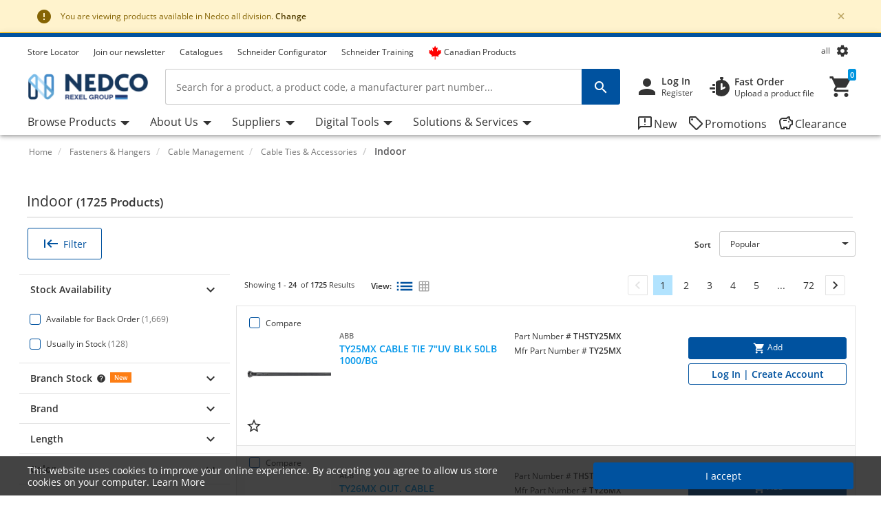

--- FILE ---
content_type: text/javascript;charset=UTF-8
request_url: https://www.nedco.ca/cnd/_ui/plp_responsive_scripts_673170e39855e407b0f5284b995f1b66.js
body_size: 68692
content:

!function(t){"function"==typeof define&&define.amd?define([],t):"object"==typeof exports?module.exports=t():window.noUiSlider=t()}(function(){"use strict";var et="12.1.0";function s(t){return null!=t}function rt(t){t.preventDefault()}function i(t){return"number"==typeof t&&!isNaN(t)&&isFinite(t)}function nt(t,e,r){0<r&&(at(t,e),setTimeout(function(){st(t,e)},r))}function it(t){return Math.max(Math.min(t,100),0)}function ot(t){return Array.isArray(t)?t:[t]}function e(t){var e=(t=String(t)).split(".");return 1<e.length?e[1].length:0}function at(t,e){t.classList?t.classList.add(e):t.className+=" "+e}function st(t,e){t.classList?t.classList.remove(e):t.className=t.className.replace(new RegExp("(^|\\b)"+e.split(" ").join("|")+"(\\b|$)","gi")," ")}function lt(t){var e=void 0!==window.pageXOffset,r="CSS1Compat"===(t.compatMode||"");return{x:e?window.pageXOffset:r?t.documentElement.scrollLeft:t.body.scrollLeft,y:e?window.pageYOffset:r?t.documentElement.scrollTop:t.body.scrollTop}}function c(t,e){return 100/(e-t)}function p(t,e){return 100*e/(t[1]-t[0])}function f(t,e){for(var r=1;t>=e[r];)r+=1;return r}function r(t,e,r){if(r>=t.slice(-1)[0])return 100;var n,i,o=f(r,t),a=t[o-1],s=t[o],l=e[o-1],u=e[o];return l+(i=r,p(n=[a,s],n[0]<0?i+Math.abs(n[0]):i-n[0])/c(l,u))}function n(t,e,r,n){if(100===n)return n;var i,o,a=f(n,t),s=t[a-1],l=t[a];return r?(l-s)/2<n-s?l:s:e[a-1]?t[a-1]+(i=n-t[a-1],o=e[a-1],Math.round(i/o)*o):n}function o(t,e,r){var n;if("number"==typeof e&&(e=[e]),!Array.isArray(e))throw new Error("noUiSlider ("+et+"): 'range' contains invalid value.");if(!i(n="min"===t?0:"max"===t?100:parseFloat(t))||!i(e[0]))throw new Error("noUiSlider ("+et+"): 'range' value isn't numeric.");r.xPct.push(n),r.xVal.push(e[0]),n?r.xSteps.push(!isNaN(e[1])&&e[1]):isNaN(e[1])||(r.xSteps[0]=e[1]),r.xHighestCompleteStep.push(0)}function a(t,e,r){if(!e)return!0;r.xSteps[t]=p([r.xVal[t],r.xVal[t+1]],e)/c(r.xPct[t],r.xPct[t+1]);var n=(r.xVal[t+1]-r.xVal[t])/r.xNumSteps[t],i=Math.ceil(Number(n.toFixed(3))-1),o=r.xVal[t]+r.xNumSteps[t]*i;r.xHighestCompleteStep[t]=o}function l(t,e,r){var n;this.xPct=[],this.xVal=[],this.xSteps=[r||!1],this.xNumSteps=[!1],this.xHighestCompleteStep=[],this.snap=e;var i=[];for(n in t)t.hasOwnProperty(n)&&i.push([t[n],n]);for(i.length&&"object"==typeof i[0][0]?i.sort(function(t,e){return t[0][0]-e[0][0]}):i.sort(function(t,e){return t[0]-e[0]}),n=0;n<i.length;n++)o(i[n][1],i[n][0],this);for(this.xNumSteps=this.xSteps.slice(0),n=0;n<this.xNumSteps.length;n++)a(n,this.xNumSteps[n],this)}l.prototype.getMargin=function(t){var e=this.xNumSteps[0];if(e&&t/e%1!=0)throw new Error("noUiSlider ("+et+"): 'limit', 'margin' and 'padding' must be divisible by step.");return 2===this.xPct.length&&p(this.xVal,t)},l.prototype.toStepping=function(t){return t=r(this.xVal,this.xPct,t)},l.prototype.fromStepping=function(t){return function(t,e,r){if(100<=r)return t.slice(-1)[0];var n,i=f(r,e),o=t[i-1],a=t[i],s=e[i-1],l=e[i];return n=[o,a],(r-s)*c(s,l)*(n[1]-n[0])/100+n[0]}(this.xVal,this.xPct,t)},l.prototype.getStep=function(t){return t=n(this.xPct,this.xSteps,this.snap,t)},l.prototype.getNearbySteps=function(t){var e=f(t,this.xPct);return{stepBefore:{startValue:this.xVal[e-2],step:this.xNumSteps[e-2],highestStep:this.xHighestCompleteStep[e-2]},thisStep:{startValue:this.xVal[e-1],step:this.xNumSteps[e-1],highestStep:this.xHighestCompleteStep[e-1]},stepAfter:{startValue:this.xVal[e],step:this.xNumSteps[e],highestStep:this.xHighestCompleteStep[e]}}},l.prototype.countStepDecimals=function(){var t=this.xNumSteps.map(e);return Math.max.apply(null,t)},l.prototype.convert=function(t){return this.getStep(this.toStepping(t))};var u={to:function(t){return void 0!==t&&t.toFixed(2)},from:Number};function d(t){if("object"==typeof(e=t)&&"function"==typeof e.to&&"function"==typeof e.from)return!0;var e;throw new Error("noUiSlider ("+et+"): 'format' requires 'to' and 'from' methods.")}function h(t,e){if(!i(e))throw new Error("noUiSlider ("+et+"): 'step' is not numeric.");t.singleStep=e}function m(t,e){if("object"!=typeof e||Array.isArray(e))throw new Error("noUiSlider ("+et+"): 'range' is not an object.");if(void 0===e.min||void 0===e.max)throw new Error("noUiSlider ("+et+"): Missing 'min' or 'max' in 'range'.");if(e.min===e.max)throw new Error("noUiSlider ("+et+"): 'range' 'min' and 'max' cannot be equal.");t.spectrum=new l(e,t.snap,t.singleStep)}function g(t,e){if(e=ot(e),!Array.isArray(e)||!e.length)throw new Error("noUiSlider ("+et+"): 'start' option is incorrect.");t.handles=e.length,t.start=e}function v(t,e){if("boolean"!=typeof(t.snap=e))throw new Error("noUiSlider ("+et+"): 'snap' option must be a boolean.")}function b(t,e){if("boolean"!=typeof(t.animate=e))throw new Error("noUiSlider ("+et+"): 'animate' option must be a boolean.")}function S(t,e){if("number"!=typeof(t.animationDuration=e))throw new Error("noUiSlider ("+et+"): 'animationDuration' option must be a number.")}function w(t,e){var r,n=[!1];if("lower"===e?e=[!0,!1]:"upper"===e&&(e=[!1,!0]),!0===e||!1===e){for(r=1;r<t.handles;r++)n.push(e);n.push(!1)}else{if(!Array.isArray(e)||!e.length||e.length!==t.handles+1)throw new Error("noUiSlider ("+et+"): 'connect' option doesn't match handle count.");n=e}t.connect=n}function x(t,e){switch(e){case"horizontal":t.ort=0;break;case"vertical":t.ort=1;break;default:throw new Error("noUiSlider ("+et+"): 'orientation' option is invalid.")}}function y(t,e){if(!i(e))throw new Error("noUiSlider ("+et+"): 'margin' option must be numeric.");if(0!==e&&(t.margin=t.spectrum.getMargin(e),!t.margin))throw new Error("noUiSlider ("+et+"): 'margin' option is only supported on linear sliders.")}function E(t,e){if(!i(e))throw new Error("noUiSlider ("+et+"): 'limit' option must be numeric.");if(t.limit=t.spectrum.getMargin(e),!t.limit||t.handles<2)throw new Error("noUiSlider ("+et+"): 'limit' option is only supported on linear sliders with 2 or more handles.")}function C(t,e){if(!i(e)&&!Array.isArray(e))throw new Error("noUiSlider ("+et+"): 'padding' option must be numeric or array of exactly 2 numbers.");if(Array.isArray(e)&&2!==e.length&&!i(e[0])&&!i(e[1]))throw new Error("noUiSlider ("+et+"): 'padding' option must be numeric or array of exactly 2 numbers.");if(0!==e){if(Array.isArray(e)||(e=[e,e]),!(t.padding=[t.spectrum.getMargin(e[0]),t.spectrum.getMargin(e[1])])===t.padding[0]||!1===t.padding[1])throw new Error("noUiSlider ("+et+"): 'padding' option is only supported on linear sliders.");if(t.padding[0]<0||t.padding[1]<0)throw new Error("noUiSlider ("+et+"): 'padding' option must be a positive number(s).");if(100<=t.padding[0]+t.padding[1])throw new Error("noUiSlider ("+et+"): 'padding' option must not exceed 100% of the range.")}}function N(t,e){switch(e){case"ltr":t.dir=0;break;case"rtl":t.dir=1;break;default:throw new Error("noUiSlider ("+et+"): 'direction' option was not recognized.")}}function U(t,e){if("string"!=typeof e)throw new Error("noUiSlider ("+et+"): 'behaviour' must be a string containing options.");var r=0<=e.indexOf("tap"),n=0<=e.indexOf("drag"),i=0<=e.indexOf("fixed"),o=0<=e.indexOf("snap"),a=0<=e.indexOf("hover"),s=0<=e.indexOf("unconstrained");if(i){if(2!==t.handles)throw new Error("noUiSlider ("+et+"): 'fixed' behaviour must be used with 2 handles");y(t,t.start[1]-t.start[0])}if(s&&(t.margin||t.limit))throw new Error("noUiSlider ("+et+"): 'unconstrained' behaviour cannot be used with margin or limit");t.events={tap:r||o,drag:n,fixed:i,snap:o,hover:a,unconstrained:s}}function k(t,e){if(!1!==e)if(!0===e){t.tooltips=[];for(var r=0;r<t.handles;r++)t.tooltips.push(!0)}else{if(t.tooltips=ot(e),t.tooltips.length!==t.handles)throw new Error("noUiSlider ("+et+"): must pass a formatter for all handles.");t.tooltips.forEach(function(t){if("boolean"!=typeof t&&("object"!=typeof t||"function"!=typeof t.to))throw new Error("noUiSlider ("+et+"): 'tooltips' must be passed a formatter or 'false'.")})}}function P(t,e){d(t.ariaFormat=e)}function A(t,e){d(t.format=e)}function M(t,e){if("boolean"!=typeof(t.keyboardSupport=e))throw new Error("noUiSlider ("+et+"): 'keyboardSupport' option must be a boolean.")}function V(t,e){t.documentElement=e}function O(t,e){if("string"!=typeof e&&!1!==e)throw new Error("noUiSlider ("+et+"): 'cssPrefix' must be a string or `false`.");t.cssPrefix=e}function L(t,e){if("object"!=typeof e)throw new Error("noUiSlider ("+et+"): 'cssClasses' must be an object.");if("string"==typeof t.cssPrefix)for(var r in t.cssClasses={},e)e.hasOwnProperty(r)&&(t.cssClasses[r]=t.cssPrefix+e[r]);else t.cssClasses=e}function ut(e){var r={margin:0,limit:0,padding:0,animate:!0,animationDuration:300,ariaFormat:u,format:u},n={step:{r:!1,t:h},start:{r:!0,t:g},connect:{r:!0,t:w},direction:{r:!0,t:N},snap:{r:!1,t:v},animate:{r:!1,t:b},animationDuration:{r:!1,t:S},range:{r:!0,t:m},orientation:{r:!1,t:x},margin:{r:!1,t:y},limit:{r:!1,t:E},padding:{r:!1,t:C},behaviour:{r:!0,t:U},ariaFormat:{r:!1,t:P},format:{r:!1,t:A},tooltips:{r:!1,t:k},keyboardSupport:{r:!0,t:M},documentElement:{r:!1,t:V},cssPrefix:{r:!0,t:O},cssClasses:{r:!0,t:L}},i={connect:!1,direction:"ltr",behaviour:"tap",orientation:"horizontal",keyboardSupport:!0,cssPrefix:"noUi-",cssClasses:{target:"target",base:"base",origin:"origin",handle:"handle",handleLower:"handle-lower",handleUpper:"handle-upper",horizontal:"horizontal",vertical:"vertical",background:"background",connect:"connect",connects:"connects",ltr:"ltr",rtl:"rtl",draggable:"draggable",drag:"state-drag",tap:"state-tap",active:"active",tooltip:"tooltip",pips:"pips",pipsHorizontal:"pips-horizontal",pipsVertical:"pips-vertical",marker:"marker",markerHorizontal:"marker-horizontal",markerVertical:"marker-vertical",markerNormal:"marker-normal",markerLarge:"marker-large",markerSub:"marker-sub",value:"value",valueHorizontal:"value-horizontal",valueVertical:"value-vertical",valueNormal:"value-normal",valueLarge:"value-large",valueSub:"value-sub"}};e.format&&!e.ariaFormat&&(e.ariaFormat=e.format),Object.keys(n).forEach(function(t){if(!s(e[t])&&void 0===i[t]){if(n[t].r)throw new Error("noUiSlider ("+et+"): '"+t+"' is required.");return!0}n[t].t(r,s(e[t])?e[t]:i[t])}),r.pips=e.pips;var t=document.createElement("div"),o=void 0!==t.style.msTransform,a=void 0!==t.style.transform;r.transformRule=a?"transform":o?"msTransform":"webkitTransform";return r.style=[["left","top"],["right","bottom"]][r.dir][r.ort],r}function z(t,f,o){var l,u,s,a,c,e,p,i,d=window.navigator.pointerEnabled?{start:"pointerdown",move:"pointermove",end:"pointerup"}:window.navigator.msPointerEnabled?{start:"MSPointerDown",move:"MSPointerMove",end:"MSPointerUp"}:{start:"mousedown touchstart",move:"mousemove touchmove",end:"mouseup touchend"},h=window.CSS&&CSS.supports&&CSS.supports("touch-action","none")&&function(){var t=!1;try{var e=Object.defineProperty({},"passive",{get:function(){t=!0}});window.addEventListener("test",null,e)}catch(t){}return t}(),y=t,m=[],g=[],v=0,E=f.spectrum,b=[],S={},w=t.ownerDocument,x=f.documentElement||w.documentElement,C=w.body,N=-1,U=0,k=1,P=2,A="rtl"===w.dir||1===f.ort?0:100;function M(t,e){var r=w.createElement("div");return e&&at(r,e),t.appendChild(r),r}function V(t,e){return!!e&&M(t,f.cssClasses.connect)}function r(t,e){return!!f.tooltips[e]&&M(t.firstChild,f.cssClasses.tooltip)}function O(e,i,o){var a=w.createElement("div"),s=[];s[U]=f.cssClasses.valueNormal,s[k]=f.cssClasses.valueLarge,s[P]=f.cssClasses.valueSub;var l=[];l[U]=f.cssClasses.markerNormal,l[k]=f.cssClasses.markerLarge,l[P]=f.cssClasses.markerSub;var u=[f.cssClasses.valueHorizontal,f.cssClasses.valueVertical],c=[f.cssClasses.markerHorizontal,f.cssClasses.markerVertical];function p(t,e){var r=e===f.cssClasses.value,n=r?s:l;return e+" "+(r?u:c)[f.ort]+" "+n[t]}return at(a,f.cssClasses.pips),at(a,0===f.ort?f.cssClasses.pipsHorizontal:f.cssClasses.pipsVertical),Object.keys(e).forEach(function(t){!function(t,e,r){if((r=i?i(e,r):r)!==N){var n=M(a,!1);n.className=p(r,f.cssClasses.marker),n.style[f.style]=t+"%",U<r&&((n=M(a,!1)).className=p(r,f.cssClasses.value),n.setAttribute("data-value",e),n.style[f.style]=t+"%",n.innerHTML=o.to(e))}}(t,e[t][0],e[t][1])}),a}function L(){var t;c&&((t=c).parentElement.removeChild(t),c=null)}function z(t){L();var m,g,v,b,e,r,S,w,x,n=t.mode,i=t.density||1,o=t.filter||!1,a=function(t,e,r){if("range"===t||"steps"===t)return E.xVal;if("count"===t){if(e<2)throw new Error("noUiSlider ("+et+"): 'values' (>= 2) required for mode 'count'.");var n=e-1,i=100/n;for(e=[];n--;)e[n]=n*i;e.push(100),t="positions"}return"positions"===t?e.map(function(t){return E.fromStepping(r?E.getStep(t):t)}):"values"===t?r?e.map(function(t){return E.fromStepping(E.getStep(E.toStepping(t)))}):e:void 0}(n,t.values||!1,t.stepped||!1),s=(m=i,g=n,v=a,b={},e=E.xVal[0],r=E.xVal[E.xVal.length-1],w=S=!1,x=0,(v=v.slice().sort(function(t,e){return t-e}).filter(function(t){return!this[t]&&(this[t]=!0)},{}))[0]!==e&&(v.unshift(e),S=!0),v[v.length-1]!==r&&(v.push(r),w=!0),v.forEach(function(t,e){var r,n,i,o,a,s,l,u,c,p,f=t,d=v[e+1],h="steps"===g;if(h&&(r=E.xNumSteps[e]),r||(r=d-f),!1!==f&&void 0!==d)for(r=Math.max(r,1e-7),n=f;n<=d;n=(n+r).toFixed(7)/1){for(u=(a=(o=E.toStepping(n))-x)/m,p=a/(c=Math.round(u)),i=1;i<=c;i+=1)b[(s=x+i*p).toFixed(5)]=[E.fromStepping(s),0];l=-1<v.indexOf(n)?k:h?P:U,!e&&S&&(l=0),n===d&&w||(b[o.toFixed(5)]=[n,l]),x=o}}),b),l=t.format||{to:Math.round};return c=y.appendChild(O(s,o,l))}function j(){var t=l.getBoundingClientRect(),e="offset"+["Width","Height"][f.ort];return 0===f.ort?t.width||l[e]:t.height||l[e]}function F(n,i,o,a){var e=function(t){return!!(t=function(t,e,r){var n,i,o=0===t.type.indexOf("touch"),a=0===t.type.indexOf("mouse"),s=0===t.type.indexOf("pointer");0===t.type.indexOf("MSPointer")&&(s=!0);if(o){var l=function(t){return t.target===r||r.contains(t.target)};if("touchstart"===t.type){var u=Array.prototype.filter.call(t.touches,l);if(1<u.length)return!1;n=u[0].pageX,i=u[0].pageY}else{var c=Array.prototype.find.call(t.changedTouches,l);if(!c)return!1;n=c.pageX,i=c.pageY}}e=e||lt(w),(a||s)&&(n=t.clientX+e.x,i=t.clientY+e.y);return t.pageOffset=e,t.points=[n,i],t.cursor=a||s,t}(t,a.pageOffset,a.target||i))&&(!(y.hasAttribute("disabled")&&!a.doNotReject)&&(e=y,r=f.cssClasses.tap,!((e.classList?e.classList.contains(r):new RegExp("\\b"+r+"\\b").test(e.className))&&!a.doNotReject)&&(!(n===d.start&&void 0!==t.buttons&&1<t.buttons)&&((!a.hover||!t.buttons)&&(h||t.preventDefault(),t.calcPoint=t.points[f.ort],void o(t,a))))));var e,r},r=[];return n.split(" ").forEach(function(t){i.addEventListener(t,e,!!h&&{passive:!0}),r.push([t,e])}),r}function H(t){var e,r,n,i,o,a,s=100*(t-(e=l,r=f.ort,n=e.getBoundingClientRect(),i=e.ownerDocument,o=i.documentElement,a=lt(i),/webkit.*Chrome.*Mobile/i.test(navigator.userAgent)&&(a.x=0),r?n.top+a.y-o.clientTop:n.left+a.x-o.clientLeft))/j();return s=it(s),f.dir?100-s:s}function D(t,e){"mouseout"===t.type&&"HTML"===t.target.nodeName&&null===t.relatedTarget&&R(t,e)}function T(t,e){if(-1===navigator.appVersion.indexOf("MSIE 9")&&0===t.buttons&&0!==e.buttonsProperty)return R(t,e);var r=(f.dir?-1:1)*(t.calcPoint-e.startCalcPoint);$(0<r,100*r/e.baseSize,e.locations,e.handleNumbers)}function R(t,e){e.handle&&(st(e.handle,f.cssClasses.active),v-=1),e.listeners.forEach(function(t){x.removeEventListener(t[0],t[1])}),0===v&&(st(y,f.cssClasses.drag),J(),t.cursor&&(C.style.cursor="",C.removeEventListener("selectstart",rt))),e.handleNumbers.forEach(function(t){Y("change",t),Y("set",t),Y("end",t)})}function q(t,e){var r;if(1===e.handleNumbers.length){var n=u[e.handleNumbers[0]];if(n.hasAttribute("disabled"))return!1;r=n.children[0],v+=1,at(r,f.cssClasses.active)}t.stopPropagation();var i=[],o=F(d.move,x,T,{target:t.target,handle:r,listeners:i,startCalcPoint:t.calcPoint,baseSize:j(),pageOffset:t.pageOffset,handleNumbers:e.handleNumbers,buttonsProperty:t.buttons,locations:m.slice()}),a=F(d.end,x,R,{target:t.target,handle:r,listeners:i,doNotReject:!0,handleNumbers:e.handleNumbers}),s=F("mouseout",x,D,{target:t.target,handle:r,listeners:i,doNotReject:!0,handleNumbers:e.handleNumbers});i.push.apply(i,o.concat(a,s)),t.cursor&&(C.style.cursor=getComputedStyle(t.target).cursor,1<u.length&&at(y,f.cssClasses.drag),C.addEventListener("selectstart",rt,!1)),e.handleNumbers.forEach(function(t){Y("start",t)})}function n(t){t.stopPropagation();var n,i,o,e=H(t.calcPoint),r=(n=e,o=!(i=100),u.forEach(function(t,e){if(!t.hasAttribute("disabled")){var r=Math.abs(m[e]-n);(r<i||100===r&&100===i)&&(o=e,i=r)}}),o);if(!1===r)return!1;f.events.snap||nt(y,f.cssClasses.tap,f.animationDuration),K(r,e,!0,!0),J(),Y("slide",r,!0),Y("update",r,!0),Y("change",r,!0),Y("set",r,!0),f.events.snap&&q(t,{handleNumbers:[r]})}function B(t){var e=H(t.calcPoint),r=E.getStep(e),n=E.fromStepping(r);Object.keys(S).forEach(function(t){"hover"===t.split(".")[0]&&S[t].forEach(function(t){t.call(a,n)})})}function X(t,e){S[t]=S[t]||[],S[t].push(e),"update"===t.split(".")[0]&&u.forEach(function(t,e){Y("update",e)})}function Y(r,n,i){Object.keys(S).forEach(function(t){var e=t.split(".")[0];r===e&&S[t].forEach(function(t){t.call(a,b.map(f.format.to),n,b.slice(),i||!1,m.slice())})})}function _(t){return t+"%"}function I(t,e,r,n,i,o){return 1<u.length&&!f.events.unconstrained&&(n&&0<e&&(r=Math.max(r,t[e-1]+f.margin)),i&&e<u.length-1&&(r=Math.min(r,t[e+1]-f.margin))),1<u.length&&f.limit&&(n&&0<e&&(r=Math.min(r,t[e-1]+f.limit)),i&&e<u.length-1&&(r=Math.max(r,t[e+1]-f.limit))),f.padding&&(0===e&&(r=Math.max(r,f.padding[0])),e===u.length-1&&(r=Math.min(r,100-f.padding[1]))),!((r=it(r=E.getStep(r)))===t[e]&&!o)&&r}function W(t,e){var r=f.ort;return(r?e:t)+", "+(r?t:e)}function $(t,n,r,e){var i=r.slice(),o=[!t,t],a=[t,!t];e=e.slice(),t&&e.reverse(),1<e.length?e.forEach(function(t,e){var r=I(i,t,i[t]+n,o[e],a[e],!1);!1===r?n=0:(n=r-i[t],i[t]=r)}):o=a=[!0];var s=!1;e.forEach(function(t,e){s=K(t,r[t]+n,o[e],a[e])||s}),s&&e.forEach(function(t){Y("update",t),Y("slide",t)})}function G(t,e){return f.dir?100-t-e:t}function J(){g.forEach(function(t){var e=50<m[t]?-1:1,r=3+(u.length+e*t);u[t].style.zIndex=r})}function K(t,e,r,n){return!1!==(e=I(m,t,e,r,n,!1))&&(function(t,e){m[t]=e,b[t]=E.fromStepping(e);var r="translate("+W(_(G(e,0)-A),"0")+")";u[t].style[f.transformRule]=r,Q(t),Q(t+1)}(t,e),!0)}function Q(t){if(s[t]){var e=0,r=100;0!==t&&(e=m[t-1]),t!==s.length-1&&(r=m[t]);var n=r-e,i="translate("+W(_(G(e,n)),"0")+")",o="scale("+W(n/100,"1")+")";s[t].style[f.transformRule]=i+" "+o}}function Z(t,e){var n=ot(t),r=void 0===m[0];e=void 0===e||!!e,f.animate&&!r&&nt(y,f.cssClasses.tap,f.animationDuration),g.forEach(function(t){var e,r;K(t,(e=n[t],r=t,null===e||!1===e||void 0===e?m[r]:("number"==typeof e&&(e=String(e)),e=f.format.from(e),!1===(e=E.toStepping(e))||isNaN(e)?m[r]:e)),!0,!1)}),g.forEach(function(t){K(t,m[t],!0,!0)}),J(),g.forEach(function(t){Y("update",t),null!==n[t]&&e&&Y("set",t)})}function tt(){var t=b.map(f.format.to);return 1===t.length?t[0]:t}return at(e=y,f.cssClasses.target),0===f.dir?at(e,f.cssClasses.ltr):at(e,f.cssClasses.rtl),0===f.ort?at(e,f.cssClasses.horizontal):at(e,f.cssClasses.vertical),l=M(e,f.cssClasses.base),function(t,e){var r,n,i,o=M(e,f.cssClasses.connects);u=[],(s=[]).push(V(o,t[0]));for(var a=0;a<f.handles;a++)u.push((r=a,i=void 0,n=M(e,f.cssClasses.origin),(i=M(n,f.cssClasses.handle)).setAttribute("data-handle",r),f.keyboardSupport&&i.setAttribute("tabindex","0"),i.setAttribute("role","slider"),i.setAttribute("aria-orientation",f.ort?"vertical":"horizontal"),0===r?at(i,f.cssClasses.handleLower):r===f.handles-1&&at(i,f.cssClasses.handleUpper),n)),g[a]=a,s.push(V(o,t[a+1]))}(f.connect,l),(p=f.events).fixed||u.forEach(function(t,e){F(d.start,t.children[0],q,{handleNumbers:[e]})}),p.tap&&F(d.start,l,n,{}),p.hover&&F(d.move,l,B,{hover:!0}),p.drag&&s.forEach(function(t,e){if(!1!==t&&0!==e&&e!==s.length-1){var r=u[e-1],n=u[e],i=[t];at(t,f.cssClasses.draggable),p.fixed&&(i.push(r.children[0]),i.push(n.children[0])),i.forEach(function(t){F(d.start,t,q,{handles:[r,n],handleNumbers:[e-1,e]})})}}),Z(f.start),a={destroy:function(){for(var t in f.cssClasses)f.cssClasses.hasOwnProperty(t)&&st(y,f.cssClasses[t]);for(;y.firstChild;)y.removeChild(y.firstChild);delete y.noUiSlider},steps:function(){return m.map(function(t,e){var r=E.getNearbySteps(t),n=b[e],i=r.thisStep.step,o=null;!1!==i&&n+i>r.stepAfter.startValue&&(i=r.stepAfter.startValue-n),o=n>r.thisStep.startValue?r.thisStep.step:!1!==r.stepBefore.step&&n-r.stepBefore.highestStep,100===t?i=null:0===t&&(o=null);var a=E.countStepDecimals();return null!==i&&!1!==i&&(i=Number(i.toFixed(a))),null!==o&&!1!==o&&(o=Number(o.toFixed(a))),[o,i]})},on:X,off:function(t){var n=t&&t.split(".")[0],i=n&&t.substring(n.length);Object.keys(S).forEach(function(t){var e=t.split(".")[0],r=t.substring(e.length);n&&n!==e||i&&i!==r||delete S[t]})},get:tt,set:Z,setHandle:function(t,e,r){var n=[];if(!(0<=(t=Number(t))&&t<g.length))throw new Error("noUiSlider ("+et+"): invalid handle number, got: "+t);for(var i=0;i<g.length;i++)n[i]=null;n[t]=e,Z(n,r)},reset:function(t){Z(f.start,t)},__moveHandles:function(t,e,r){$(t,e,m,r)},options:o,updateOptions:function(e,t){var r=tt(),n=["margin","limit","padding","range","animate","snap","step","format"];n.forEach(function(t){void 0!==e[t]&&(o[t]=e[t])});var i=ut(o);n.forEach(function(t){void 0!==e[t]&&(f[t]=i[t])}),E=i.spectrum,f.margin=i.margin,f.limit=i.limit,f.padding=i.padding,f.pips&&z(f.pips),m=[],Z(e.start||r,t)},target:y,removePips:L,pips:z},f.pips&&z(f.pips),f.tooltips&&(i=u.map(r),X("update",function(t,e,r){if(i[e]){var n=t[e];!0!==f.tooltips[e]&&(n=f.tooltips[e].to(r[e])),i[e].innerHTML=n}})),X("update",function(t,e,a,r,s){g.forEach(function(t){var e=u[t],r=I(m,t,0,!0,!0,!0),n=I(m,t,100,!0,!0,!0),i=s[t],o=f.ariaFormat.to(a[t]);r=E.fromStepping(r).toFixed(1),n=E.fromStepping(n).toFixed(1),i=E.fromStepping(i).toFixed(1),e.children[0].setAttribute("aria-valuemin",r),e.children[0].setAttribute("aria-valuemax",n),e.children[0].setAttribute("aria-valuenow",i),e.children[0].setAttribute("aria-valuetext",o)})}),a}return{__spectrum:l,version:et,create:function(t,e){if(!t||!t.nodeName)throw new Error("noUiSlider ("+et+"): create requires a single element, got: "+t);if(t.noUiSlider)throw new Error("noUiSlider ("+et+"): Slider was already initialized.");var r=z(t,ut(e),e);return t.noUiSlider=r}}});'use strict';var rex=rex||{};rex.component=rex.component||{};rex.component.productQuantity=(function(){var handleAdvancedGTM=function($container){var $technicalDocument=$container.find('.product-documents-background');var istechDocument=$technicalDocument.data("show-tech-document");var associatedPdf=false;if(istechDocument){associatedPdf=true;}
var advancedGTMAttributes=rex.page.productDetails.getAdvancedGTMData();var noofproductimages=advancedGTMAttributes.noofproductimages;var hasvideo=advancedGTMAttributes.hasvideo;if(!rex.helper.isNull(noofproductimages)){noofproductimages=parseInt(noofproductimages);}else{noofproductimages=parseInt("0");}
if(hasvideo==="No"||hasvideo===undefined||hasvideo==="undefined"||hasvideo===false||hasvideo==="false"){hasvideo=false;}else{hasvideo=true;}
var numberOfImageOnPDP='';var havingVideoOnPDP=false;var associatedPdfOnPDP=false;if(rex.helper.isTrue(hasvideo)){havingVideoOnPDP=hasvideo;}
if(!rex.helper.isNull(noofproductimages)){numberOfImageOnPDP=noofproductimages;}
if(rex.helper.isTrue(associatedPdf)){associatedPdfOnPDP=associatedPdf;}
rex.helper.ga.pushAdvancedTrackingForPDPQuantity(advancedGTMAttributes.relativeURL,advancedGTMAttributes.productCode,advancedGTMAttributes.productName,advancedGTMAttributes.productQuantity,noofproductimages,associatedPdf,advancedGTMAttributes.sousFamillePDP,advancedGTMAttributes.sousFunctionPDP,hasvideo,advancedGTMAttributes.supplier,encryptedUserID,rex.helper.isTrue(isPunchoutUser),havingVideoOnPDP,numberOfImageOnPDP,associatedPdfOnPDP);}
return{setTitleQuantityInObsoleteOverlay:function($container,sanitizedProdCode,qtyVal){let $productStockInTitle=$container.find('#productStockInTitle_'+sanitizedProdCode);let $alternateProductTitle=$container.find('#alternateProductTitle_'+sanitizedProdCode);let $addToCartObs=$container.find('.add-to-cart-obs');let $addToCartBoth=$container.find('.add-to-cart-both');let $replacementProductStock=$container.find('.replacement-prod-stock');let withMoreStock=$container.find('.btn-add-to-cart-obsolete').data('withmorestock');let withMoreStockFastOrder=$container.find('.btn-add-to-cart-obsolete-fast-order').data('withmorestock');let $quantityItemsDetais=$container.find('#quantity-items-details');var $quantityDetails=$quantityItemsDetais.find('#total_quantity');var $itemDetails=$quantityItemsDetais.find('#total_items');let $obsoleteModalAddToCartBtnContainer=$container.find('#buttonAddToCartObsolete_'+sanitizedProdCode);let $obsoleteModalAddToCartBtn=$container.find('.button-add-to-cart-obsolete');let $obsoleteModalAddToListBtn=$container.find('.button-add-to-cart-obsolete-fast-order');$obsoleteModalAddToCartBtn.prop("disabled",false);$obsoleteModalAddToListBtn.prop("disabled",false);$productStockInTitle.text(qtyVal);if(rex.helper.isTrue(withMoreStock)||rex.helper.isTrue(withMoreStockFastOrder)){var totalQuantity=0;var totalItems=0;$alternateProductTitle.removeClass('d-none');let $obsProdContainer=$container.find('.obsolete-product')
let $obsoleteProdQty=$container.find('.productQuantity_'+rex.common.replaceProductCode(rex.helper.convertToString($obsProdContainer.data('prodcode'))));if(!rex.helper.isNull($obsoleteProdQty.val()))
{totalItems++;totalQuantity=totalQuantity+parseInt($obsoleteProdQty.val());var prodCode=rex.common.replaceProductCode($obsProdContainer.data('prodcode'));let $clearQty=$obsProdContainer.find('#clear_obsolete_product_qty_'+rex.helper.convertToString(prodCode));$clearQty.removeClass('d-none');}
let isAltProdQtyAvailable=false;let altProdCount=0;$addToCartObs.removeClass('d-none');$addToCartBoth.addClass('d-none');$container.find('.replacement-prods').each(function(){let $alternateProdQty=$container.find('.productQuantity_'+rex.common.replaceProductCode(rex.helper.convertToString($(this).data('prodcode'))));if(!rex.helper.isNull($alternateProdQty.val())){isAltProdQtyAvailable=true;totalQuantity=totalQuantity+parseInt($alternateProdQty.val());var prodCode=rex.common.replaceProductCode($(this).data('prodcode'));let $clearQty=$container.find('#clear_obsolete_product_qty_'+prodCode);$clearQty.removeClass('d-none');altProdCount++;totalItems++;}});if((!rex.helper.isNull($obsoleteProdQty.val())&&isAltProdQtyAvailable)||(altProdCount>1)){$addToCartObs.addClass('d-none');$addToCartBoth.removeClass('d-none');$replacementProductStock.removeClass('d-none');}
$quantityDetails.html(totalQuantity);$itemDetails.html(totalItems);if(!rex.helper.isGreaterThanZero(totalItems)){$obsoleteModalAddToCartBtn.prop("disabled",true);$obsoleteModalAddToListBtn.prop("disabled",true);}}},setSellingServicesQty:function($container,qtyVal){var $servicesList=$container.find('#servicesList');$servicesList.find('.service-list').each(function(){$(this).find('.service-qty')[0].innerHTML=qtyVal+')';});$container.find(".select-services-btn").each(function(){$(this).data('quantity',qtyVal);});},updateQuantity:function($quantity,productCode,operation,$container){var sanitizedProdCode=rex.common.replaceProductCode(productCode);if($container.attr('id')=="productListPage"||$container.attr('id')=="productComparePage"||$quantity.data('isproductreference'))
{var $error=$container.find('#mobQtyError_'+sanitizedProdCode);}
else if($container.attr('id')=="myAccountJoblistDetails")
{var $error=$container.find('#mobQtyError_'+sanitizedProdCode+'_'+$quantity.data("entry-pos"));}
else
{var $error=$quantity.parents().siblings('#mobQtyError_'+sanitizedProdCode);}
var updatedQuantity;var multiple=parseInt($quantity.attr('data-multiple'));var min=parseInt($quantity.attr('min'));if(isNaN(multiple))
{multiple=min;}
var initialQuantity=parseInt(!rex.helper.isNull($quantity.val())?$quantity.val():0);var contentUnits=$quantity.data('qtycontentunits');var checkForIncorrectMultiple=initialQuantity%multiple;if(initialQuantity<min||isNaN(initialQuantity)){$quantity.val(min);rex.component.productQuantity.setTitleQuantityInObsoleteOverlay($container,sanitizedProdCode,min);}
if(checkForIncorrectMultiple!=0&&initialQuantity>min){var isMobileBrowser=rex.helper.breakpoints.isMobile();var $inputContainer=$container.find('.addToCartForm_'+sanitizedProdCode);$quantity.val(min);$quantity.addClass('is-invalid');$error.addClass('d-block error-tooltip');$error.text(rex.invalidMultiple+" "+multiple+' '+contentUnits);if((!($inputContainer.parents().hasClass('product-recommendation-carousel')||$inputContainer.parent().hasClass('mt-merch-item'))&&$('body').hasClass('page-productDetails-responsive'))||(isMobileBrowser&&$inputContainer.data('context')=='PLP')){var $disableAddToCart=$container.find('.qty-cartbtn-box');var $disableTimeout=$disableAddToCart.find('#btnAddToCart_'+sanitizedProdCode);$disableTimeout.attr('disabled','disabled');setTimeout(function(){$quantity.removeClass('is-invalid');$error.removeClass('d-block error-tooltip');$disableTimeout.removeAttr('disabled');},rex.toastDelay);}
var appendCrossIcon=$container.find('.tooltip-cross-element').html();$error.append(appendCrossIcon);$error.parent('.error-msg-tooltip').find('.close-tooltip').removeClass('d-none');}else{$quantity.removeClass('is-invalid');$error.removeClass('d-block error-tooltip');}
$error.children('.close-tooltip').on('click',function(){$quantity.removeClass('is-invalid');$error.removeClass('d-block error-tooltip');$quantity.val(min);});var quantityOperation="";if(operation==='plus'){updatedQuantity=initialQuantity+multiple;quantityOperation='AddQuantity';}else if(operation==='minus'){updatedQuantity=initialQuantity-multiple;if(updatedQuantity<multiple){updatedQuantity=multiple;}
quantityOperation='ReduceQuantity';}
if(operation!=undefined&&updatedQuantity!=undefined){updatedQuantity=Math.ceil(updatedQuantity/multiple)*multiple;$quantity.val(updatedQuantity);}
rex.component.productQuantity.setTitleQuantityInObsoleteOverlay($container,sanitizedProdCode,$quantity.val());rex.component.productQuantity.setSellingServicesQty($container,$quantity.val());var cableCutLink=$('#isCablecut').val();if(rex.helper.isTrue(cableCutLink)){rex.erp.validateQtyForCableCut($quantity.val());}
if($quantity.data('update-add-to-cart-btn-qty'))
{var $addtoCartButton=null;$addtoCartButton=$quantity.closest('.rex-quantity-selector_'+rex.common.replaceProductCode(productCode)).siblings(".add-to-cart-form");if($addtoCartButton.length==0){$addtoCartButton=$quantity.parents().find(".add-to-cart-form");}
$addtoCartButton.data('qty',$quantity.val());var hideDeliveryPreferenceAndNotes=$quantity.data('hidedeliverypreferenceandnotes');var isCuttable=$quantity.data('iscuttable');if(isCuttable&&hideDeliveryPreferenceAndNotes){$addtoCartButton.attr("data-numberofcuts",$quantity.val());$addtoCartButton.data('numberofcuts',$quantity.val());var $wireCutLength=$container.find('#wirecutLength');if(undefined!=$wireCutLength){$addtoCartButton.data('cuttablewirelength',$wireCutLength.val());}}}
if(operation){if($container.attr('id')!="productComparePage"){rex.helper.ga.pushEvent('02_Search_Browse','Product_Listing','ResponsivePLP_ProductQuantity','QuantityUpdated '+quantityOperation,'Click_Event');}}
if($(updatedQuantity)){if($quantity.data('isproductreference')){var noofproductsdisplayedatonce=rex.component.productQuantity.calculateCountforSlide($container);var slidenumber=$quantity.parents(".product-recommended-addtocart").data('slidenumber');var pos=$quantity.parents().children("#subProdRefName").data('position')+(slidenumber*noofproductsdisplayedatonce);var recommendationid=$quantity.parents(".product-recommended-addtocart").data('recommendationid');if(updatedQuantity!=undefined){rex.helper.ga.pushEvent('08_Merchandising','Cross_Sell_Upsell',recommendationid,pageType+'_'+recommendationid+'_'+pos+'_'+$quantity.data('productcode')+'_'+updatedQuantity,'Click_Event');}
else{rex.helper.ga.pushEvent('08_Merchandising','Cross_Sell_Upsell',recommendationid,pageType+'_'+recommendationid+'_'+pos+'_'+$quantity.data('productcode')+'_'+initialQuantity,'Click_Event');}}}},initQuantity:function($container){$container.find('.prdQuantityOperation').off('click').on('click',function(event){event.preventDefault();var productCode=($(this).data('productcode')).toString();var operation=$(this).data('operation');var $quantity=$(this).parents().siblings('.productQuantity_'+rex.common.replaceProductCode(productCode));rex.component.productQuantity.updateQuantity($quantity,productCode,operation,$container);if(!rex.helper.isNull(googleAdvancedTagManagerId)&&rex.helper.isGreaterThanZero($container.closest("#productDetailsPage").length)){handleAdvancedGTM($container);}});$container.find('.prdQuantityText').on('blur',function(){if($(this).data('update-add-to-cart-btn-qty'))
{var productCode=($(this).data('productcode')).toString();var operation=$(this).data('operation');if(!rex.helper.isNull(googleAdvancedTagManagerId)&&rex.helper.isGreaterThanZero($container.closest("#productDetailsPage").length)){handleAdvancedGTM($container);}
rex.component.productQuantity.updateQuantity($(this),productCode,operation,$container);}});$container.find('.prdQuantityText').on('focus ',function(){$(this).val('');});},calculateCountforSlide:function($container){var noofproductsdisplayedatonce;if(rex.helper.breakpoints.isMobile()){noofproductsdisplayedatonce=$container.find('.carousel-item-block').data('noofproductsdisplayedatonceformobile');}else if(rex.helper.breakpoints.isTabletMD()){noofproductsdisplayedatonce=$container.find('.carousel-item-block').data('noofproductsdisplayedatoncefortablet');}else if(rex.helper.breakpoints.isDesktopLG()){noofproductsdisplayedatonce=$container.find('.carousel-item-block').data('noofproductsdisplayedatoncefordesktop');}else{noofproductsdisplayedatonce=$container.find('.carousel-item-block').data('noofproductsdisplayedatoncefordesktop');}
return noofproductsdisplayedatonce;}};})();'use strict';var rex=rex||{};rex.component=rex.component||{};rex.component.productCableAndPreCut=(function(){var $container="";var $cableCutProduct="";var $cableCutProductClick="";var isCableandPrecutforResponsive="";var $cutProductId="";return{initCableAndPreCutProducts:function(source){$container=source;$cableCutProduct=$container.find("#cutProductId");$cableCutProductClick=$container.find(".cablecut");$cutProductId=$container.find("#cutProductId");isCableandPrecutforResponsive=$cutProductId.data('iscableandprecutforresponsive');$cableCutProductClick.on('click',function(){var gtmcablecutattribute=$(this).data('gtmcablecutattribute');rex.helper.ga.pushEvent('01_Product','Product_Details',gtmcablecutattribute+'_Wires',gtmcablecutattribute+'_Wire_Selected','Click_Event');});rex.component.productCableAndPreCut.cableCutProductsOnLoad();},cableCutProductsOnLoad:function(){if(isCableandPrecutforResponsive)
{var hash=window.location.hash;if(hash==="#cutProduct"){var elementOffset=$cableCutProduct.offset().top;var elementHeight=$cableCutProduct.height();var windowHeight=$(window).height();var offset;if(elementHeight<windowHeight){offset=elementOffset-((windowHeight/2)-(elementHeight/2));}
else{offset=elementOffset;}
var speed=100;$('html, body').animate({scrollTop:offset},speed);}}}}})();'use strict';var rex=rex||{};rex.component=rex.component||{};rex.component.productCompare=(function(){var $container=$('.sticky-product-compare');var $clearAllLink=$container.find('#compareClearAllLink');var $productCompareForm=$container.find('#productCompareForm');var $stickyHeaderCompareButton=$container.find('#stickyHeaderCompareButton');var $stickyHeaderErrorMsg=$container.find('.compare-sticky-max-product-error-message');var $stickyCompareHeader=$container.find('.compare-collapse-header');var $lookupBranch=$container.find(".lookup-up-branch");var removeProductToCompareList=function(productCode,status,$container){var removeProductToCompareListURL=$container.data("remove-product-url");$.ajax({url:removeProductToCompareListURL,type:'POST',dataType:'html',data:{productCode:productCode,status:status},success:function(data){},error:function(request,status,error){}});}
var emptyStickyCompareBox=function(removeItem){$("."+removeItem).html('');$("."+removeItem).addClass("emptyImage");$("."+removeItem).removeClass("imageFull");$("."+removeItem).removeClass("border border-primary");$("."+removeItem).attr("item-id",null);}
var showStickyHeaderMessage=function(compareCount){if(compareCount==1){$('.defaultCompareMessage').removeClass("d-none");$('.compare2Message').addClass("d-none");$('.compare3Message').addClass("d-none");}
if(compareCount==2){$('.compare2Message').removeClass("d-none");$('.compare3Message').addClass("d-none");$('.defaultCompareMessage').addClass("d-none");}
if(compareCount==3){$('.compare3Message').removeClass("d-none");$('.compare2Message').addClass("d-none");$('.defaultCompareMessage').addClass("d-none");}}
var hideCompareSticky=function()
{var $compareCollapse=$('.product-compare-container');if($compareCollapse.hasClass('product-compare-expanded')){$(".compare-collapse-header .material-icons").css("transform","rotate(180deg)");$compareCollapse.slideUp();}}
var showCompareSticky=function()
{var $compareCollapse=$('.product-compare-container');if(!$compareCollapse.is(':visible')){$(".compare-collapse-header .material-icons").css("transform","rotate(0)");$compareCollapse.slideDown();}}
$('.ecoscore-popup').on('show.bs.tooltip',function(){$('.environmental-icon-popup').tooltip('hide');});    $('.ecoscore-popup').on('shown.bs.tooltip',function(){        $('.ecoscore-closed-popup').on("click",function(){$('.ecoscore-popup').tooltip('hide');});   });$('.environmental-icon-popup').on('show.bs.tooltip',function(){$('.ecoscore-popup').tooltip('hide');});$('.environmental-icon-popup').on('shown.bs.tooltip',function(){    $('.environmental-icon-closed-popup').on("click",function()
{$('.environmental-icon-popup').tooltip('hide');});});        
var initializeProductCompare=function(){$container.on("click",".remove-thumb-icon",function(){var productCode=$(this).closest(".imageFull").attr("item-id");productCode=rex.common.replaceProductCode(productCode);$("input[id=compareCheckbox_"+productCode+"]").prop("checked",false);$("input[id=compareCheckboxTableView_"+productCode+"]").prop("checked",false);$("#hide-Comparetxt_"+productCode).removeClass("d-none");$("#compare-btn_"+productCode).addClass("d-none");$("#compare-btn-table-view_"+productCode).addClass("d-none");removeProductToCompareList(productCode,'',$container);var removeItem=$(this).parent().attr("id");emptyStickyCompareBox(removeItem);$stickyHeaderErrorMsg.addClass('d-none');var productSelected=$(".imageFull").length;if(productSelected==1){$(".imageFull").each(function(){$("#hide-Comparetxt_"+$(this).attr("item-id")).removeClass("d-none");$("#compare-btn_"+$(this).attr("item-id"),"#compare-btn-table-view_"+$(this).attr("item-id")).addClass("d-none");});}
if(productSelected==0){$container.addClass("d-none");}else{showStickyHeaderMessage(productSelected);}
rex.helper.ga.pushEvent("02_Search_Browse","Product_Comparison",'RemoveFromCompareList',"RemoveCompare["+productCode+"]","Click_Event");if(productSelected<2){$("#stickyHeaderCompareButton").attr("disabled","disabled");}});$clearAllLink.on('touchstart click',function(){$container.addClass("d-none");removeProductToCompareList('','all',$container);$(".hide-Comparetxt").removeClass("d-none");$(".compare-button-ListPage").addClass("d-none");$('.compare').prop('checked',false);for(i=1;i<=3;i++){emptyStickyCompareBox("thumb"+i);}
rex.helper.ga.pushEvent("02_Search_Browse","Product_Comparison",'RemoveAllProductsFromCompareList',"RemoveCompareAll","Click_Event");});$stickyCompareHeader.on('mouseenter click',function(){showCompareSticky();});$lookupBranch.on('click',function(){rex.common.pushCommonGTM("clickOnBranchSearch",$pageContainer,true);});$stickyHeaderCompareButton.on('click touchstart',function(event){event.preventDefault();rex.component.productCompare.getSelectedProductToCompareAll();$productCompareForm.submit();});$(window).scroll(function(){var position=$(window).scrollTop();var $compareCollapse=$('.product-compare-container');var scroll=$(window).scrollTop();if($compareCollapse.hasClass('product-compare-expanded')){hideCompareSticky();}
position=scroll;});}
return{getSelectedProductToCompareAll:function(){var productCodes="";$(".thumbImage").each(function(){productCodes+=$(this).attr("image-product")+",";});$('#compareListheader').val(productCodes);rex.helper.ga.pushEvent("02_Search_Browse","Product_Comparison",'SubmitProductsToCompare',"CompareProduct","Click_Event");},bindProductCompareVariables:function(){$container=$('.sticky-product-compare');$clearAllLink=$container.find('#compareClearAllLink');$stickyHeaderErrorMsg=$container.find('.compare-sticky-max-product-error-message');$stickyCompareHeader=$container.find('.compare-collapse-header');$stickyHeaderCompareButton=$container.find('#stickyHeaderCompareButton');initializeProductCompare();},showCompareSticky:function(){showCompareSticky();},addProductToCompareList:function(productCode,productName){var addProductToCompareListURL=$container.data("add-product-url");$.ajax({url:addProductToCompareListURL,type:'POST',dataType:'html',data:{productCode:productCode,productName:productName,},success:function(data){},error:function(request,status,error){}});},removeProductToCompareList:function(productCode,status,$container){removeProductToCompareList(productCode,status,$container);},showStickyHeaderMessage:function(compareCount){showStickyHeaderMessage(compareCount);},emptyStickyCompareBox:function(removeItem){emptyStickyCompareBox(removeItem);},fillStickyCompareBox:function(addItemContainer,imageName,imageURL,productCode){$('.'+addItemContainer).html('<a href="#" class="remove-thumb-icon position-absolute"><i class="material-icons md-14 text-gray-600 rounded-circle bg-white">&#xe5c9;</i></a> <img class="img-fluid thumbImage" title="'+imageName+'" alt="'+imageName+'" src="'+imageURL+'" image-product="'+productCode[1]+'" >');$('.'+addItemContainer).addClass("imageFull border border-primary");$('.'+addItemContainer).removeClass("emptyImage");$('.'+addItemContainer).attr("item-id",rex.common.replaceProductCode(productCode[1]));},handleStickyCompareButton:function(compareCount){if(compareCount>1&&compareCount<=3){$("#stickyHeaderCompareButton").removeAttr("disabled");}else{$("#stickyHeaderCompareButton").attr("disabled","disabled");}},initializeProductCompare:function(){initializeProductCompare();},getSelectedProductToCompare:function(code){var productCodes="";$(".thumbImage").each(function(){productCodes+=$(this).attr("image-product")+",";});if(!rex.helper.isNull(code)){var temp=rex.common.replaceProductCode(code);code=temp;}
$('#compareListheaderLister_'+code,'#compareListheaderListerTableView_'+code).val(productCodes);rex.helper.ga.pushEvent("02_Search_Browse","Product_Comparison",'SubmitProductsToCompare',"CompareProduct","Click_Event");},renderProductCompareComponent:function(compareButton){var compareCount=$(".imageFull").length;rex.component.productCompare.showCompareSticky();if($(compareButton).is(':checked')&&compareCount>2){$stickyHeaderErrorMsg.removeClass('d-none');$(compareButton).prop('checked',false);return false;}else{$stickyHeaderErrorMsg.addClass('d-none');}
var productId=$(compareButton).attr('id').split("_");productId[1]=rex.common.replaceProductCode(productId[1]);var imageURL=$('#'+productId[1]).data('product-image-url');var imageName=$('#'+productId[1]).data('product-name');var emptyArrays=[];var fullArrays=[];$(".emptyImage ").each(function(){emptyArrays.push(this.id);});$(".imageFull").each(function(){fullArrays.push(this.id);});if($(compareButton).is(':checked')){compareCount++;rex.component.productCompare.handleStickyCompareButton(compareCount);if(compareCount!=1){$("#hide-Comparetxt_"+productId[1]).addClass("d-none");$("#compare-btn_"+productId[1],"#compare-btn-table-view_"+productId[1]).removeClass("d-none");}
if(compareCount==2){$(".imageFull").each(function(){$("#hide-Comparetxt_"+$(this).attr("item-id")).addClass("d-none");$("#compare-btn_"+$(this).attr("item-id"),"#compare-btn-table-view_"+$(this).attr("item-id")).removeClass("d-none");});}
rex.component.productCompare.addProductToCompareList(productId[1],imageName);if(compareCount>0){var productCode=$(compareButton).attr('id').split("_");$container.removeClass("d-none");$(".sticky-product-compare .product-compare-container").addClass('product-compare-expanded');rex.component.productCompare.showStickyHeaderMessage(compareCount);if(emptyArrays.indexOf("thumb1")>-1){rex.component.productCompare.fillStickyCompareBox('thumb1',imageName,imageURL,productCode);}else if(emptyArrays.indexOf("thumb2")>-1){rex.component.productCompare.fillStickyCompareBox('thumb2',imageName,imageURL,productCode);}else if(emptyArrays.indexOf("thumb3")>-1){rex.component.productCompare.fillStickyCompareBox('thumb3',imageName,imageURL,productCode);}}
rex.helper.ga.pushEvent("02_Search_Browse","Product_Comparison",'ProductCompareSelection',"AddCompare["+productId[1]+"]","Click_Event");}else{compareCount--;rex.component.productCompare.handleStickyCompareButton(compareCount);$("#hide-Comparetxt_"+productId[1]).removeClass("d-none");$("#compare-btn_"+productId[1],"#compare-btn-table-view_"+productId[1]).addClass("d-none");if(compareCount==1){$(".imageFull").each(function(){$("#hide-Comparetxt_"+$(this).attr("item-id")).removeClass("d-none");$("#compare-btn_"+$(this).attr("item-id"),"#compare-btn-table-view_"+$(this).attr("item-id")).addClass("d-none");});}
rex.component.productCompare.removeProductToCompareList(productId[1],'',$container);if(compareCount<1){$container.addClass("d-none");$(".sticky-product-compare .product-compare-container").removeClass('product-compare-expanded');}else{rex.component.productCompare.showStickyHeaderMessage(compareCount);}
$(".compare-thumb").each(function(){if(productId[1]==$(this).attr("item-id")){rex.component.productCompare.emptyStickyCompareBox(this.id);}});rex.helper.ga.pushEvent("02_Search_Browse","Product_Comparison",'ProductCompareSelection',"RemoveCompare["+productId[1]+"]","Click_Event");}}}})();'use strict';var rex=rex||{};rex.modal=rex.modal||{};rex.modal.wirecutOptions=(function($){var $container="";var productlengthInputClass='.prdCuttableLength';var productQtyInputClass='.prdQuantityText';if($('#productDetailsPage').length>0){$container=$('#productDetailsPage');}
else if($('#productListPage').length>0){$container=$('#productListPage');}
else if($('#productComparePage').length>0){$container=$('#productComparePage');$container.find("#wiercutModalDiv").data('isProductCompareWireCut',true);}
var settings;let $templateContainer;let templateID;if(!rex.helper.isNull($container)){$templateContainer=$container.find("#wiercutModalDiv");templateID="#wirecutModalBody";settings={hideDeliveryPreferenceAndNotes:$templateContainer.data('hidedeliverypreferenceandnotes'),isProductCompareWireCut:$templateContainer.data('isProductCompareWireCut')};}
var productCode;var showWirecutModal=function(){$container.on("click",".wire-cut-button",function(){$templateContainer=$container.find("#wiercutModalDiv");var minOrderQuantity=$(this).data('minOrderQuantity');productCode=$(this).data('productCode');var productIndex=$(this).data('productindex');var productCodeEscapeXml=$(this).data('productCodeEscapeXml');var deliverypreferencelist=$(this).data('deliveryPreferencelist');var templateData={minOrderQuantity:minOrderQuantity,productIndex:productIndex,productCode:productCode,productCodeEscapeXml:productCodeEscapeXml,deliverypreferencelist:deliverypreferencelist,settings:settings};rex.helper.renderTemplate($templateContainer,templateID,templateData);rex.component.addToCart.initAddToCart($container,"productListPage");var hidedeliverypreference=$(this).data('hidedeliverypreference');if(!hidedeliverypreference){$container.find('.button-add-to-cart').attr("disabled",true);}
rex.component.productQuantity.initQuantity($container);$container.find('.wirecut-modal').on('show.bs.modal',function(e){$container.find('#addToCartModal').modal('hide');});$container.find('.wirecut-modal').on('shown.bs.modal',function(e){$("body").addClass("modal-open");});});};var addWireCutData=function(){$container.on("blur",".wire-cut-options-popup",function(){var addToCartForm="#addToCartForm_"+productCode;var $addToCartFormContainer=$container.find(addToCartForm);var $wireCutLength=$(this).find("#wirecutLength");var hideDeliveryPreferenceAndNotes=$wireCutLength.data('hidedeliverypreferenceandnotes');$addToCartFormContainer.attr("data-numberOfCuts",$(this).find("#wirecutQuantity").val());$addToCartFormContainer.attr("data-cuttableWireLength",$(this).find("#wirecutLength").val());if(!hideDeliveryPreferenceAndNotes){$addToCartFormContainer.attr("data-deliveryPreference",$(this).find("#wirecutDeliveryPreference").val());$addToCartFormContainer.attr("data-itemNotes",$(this).find("#wirecutItemNotes").val());$addToCartFormContainer.attr("data-itemNotesEntered",$(this).find("#wirecutItemNotes").val()==(null||'')?'No':'Yes');rex.modal.wirecutOptions.validateWireCutAddToCart($(this).find("#wirecutQuantity").val(),$(this).find("#wirecutLength").val());}});};var addWireCutLengthData=function(){$container.on("blur","#wirecutLength",function(){var hideDeliveryPreferenceAndNotes=$(this).data('hidedeliverypreferenceandnotes');if(hideDeliveryPreferenceAndNotes){var prodCode=$(this).data('productcode');var addToCartForm="#addToCartForm_"+prodCode;var $addToCartFormContainer=$container.find(addToCartForm);$addToCartFormContainer.data('cuttablewirelength',$(this).val());$addToCartFormContainer.data('numberofcuts',$(".prdQuantityText").val());rex.modal.wirecutOptions.validateWireCutAddToCart($(".prdQuantityText").val(),$(this).val());}});};var bindCuttableLengthInputKeyUp=function(){$templateContainer.on('keypress',productlengthInputClass,function(e){rex.helper.productQuantityValidator(productlengthInputClass);});$templateContainer.on('keyup paste',productlengthInputClass,function(e){rex.helper.onlyInteger($(this));});};let bindQuantityInputKeyUp=function(){$templateContainer.on('keypress',productQtyInputClass,function(e){rex.helper.productQuantityValidator(productQtyInputClass);});$templateContainer.on('keyup paste',productQtyInputClass,function(e){rex.helper.onlyInteger($(this));});};if(!rex.helper.isNull($container)){showWirecutModal();addWireCutData();addWireCutLengthData();if(!rex.helper.isNull($templateContainer)){bindCuttableLengthInputKeyUp();bindQuantityInputKeyUp();}}
return{validateWireCutAddToCart:function(wirecutQuantity,wirecutLength){let isValid=true;if(rex.helper.isGreaterThanZero(wirecutQuantity)&&wirecutQuantity.indexOf('.')==-1){$container.find('#wireCutQuantityError').addClass('d-none');}
else{$container.find('#wireCutQuantityError').removeClass('d-none');isValid=false;}
if(rex.helper.isGreaterThanZero(wirecutLength)&&wirecutLength.indexOf('.')==-1){$container.find('#wireCutLenghtError').addClass('d-none');}
else{$container.find('#wireCutLenghtError').removeClass('d-none');isValid=false;}
if(isValid){$(".button-add-to-cart").removeAttr("disabled");return true;}
else{$container.find('.button-add-to-cart').attr("disabled",true);return false;}},}})($);'use strict';var rex=rex||{};rex.modal=rex.modal||{};rex.modal.productReplacement=(function(){var $replacementModalContainer=$('.replacement-modal-container');var $replacementProductContainerJoblistDetail=$('.joblist-details-replacemodal');var $replacementProductContainer=$('.replacement-product-container');var getReplacementModalQuantityStockAndPrice=function($replacementContainer){rex.component.productQuantity.initQuantity($replacementContainer);if(rex.isTradeUser){rex.erp.getProductPrices($replacementContainer,false,false);}};var initializeReplacementModalCloseButton=function(){let $replacementProducModelClose=$replacementModalContainer.find('.replacement-modal-close');$replacementProducModelClose.on('click',function(){$replacementModalContainer.empty();$replacementModalContainer.modal("hide");let cancelButtonNotificationEnable=$replacementModalContainer.data('cancel-btn-notification-enable');if(!rex.helper.isNull(cancelButtonNotificationEnable))
{var notificationMsg=$replacementModalContainer.data('cancel-btn-notification-msg');sendObsoleteProductModalCloseNotification(notificationMsg);}});let $replacementProducModalCancel=$replacementModalContainer.find('.replacement-modal-cancel');$replacementProducModalCancel.on('click',function(){$replacementModalContainer.empty();$replacementModalContainer.modal("hide");let cancelButtonNotificationEnable=$replacementModalContainer.data('cancel-btn-notification-enable');if(!rex.helper.isNull(cancelButtonNotificationEnable))
{var notificationMsg=$replacementModalContainer.data('cancel-btn-notification-msg');sendObsoleteProductModalCloseNotification(notificationMsg);}});$replacementModalContainer.on('click',function(){var modalpopup=$('div.modal-backdrop.fade.show').length;var isAlreadyBoughtProductPage=$('body').hasClass('page-alreadyboughtProductPage-responsive');if(modalpopup>=1&&rex.helper.isTrue(isAlreadyBoughtProductPage)){$('div.modal-backdrop.fade.show').hide();}});};var sendObsoleteProductModalCloseNotification=function(notificationMsg){if(!rex.helper.isNull(notificationMsg)){rex.helper.toast.createToast({'delay':rex.toastDelay,'type':'danger','message':notificationMsg});}};var initializeToggleArrow=function(){let $altProdAccord=$replacementModalContainer.find('.alt-prod-accord');if(rex.helper.isTrue($altProdAccord.data('isobsprodshown'))){let $toggleArrow=$replacementModalContainer.find('.collapse');$toggleArrow.on('shown.bs.collapse',function(){$(this).parents(".card").find(".card-header .material-icons").html("&#xe316;");})
$toggleArrow.on('hidden.bs.collapse',function(){$(this).parents(".card").find(".card-header .material-icons").html("&#xe313;");})}
else{$altProdAccord.addClass('d-none');}};var isProductAvailableForAddToCart=function(productCodeQtyArray,obsoleteProductQuantity){var status=false;$.each(productCodeQtyArray,function(key,productData){if(parseInt(productData.qty)>0)
{status=true;}});if(!rex.helper.isNull(obsoleteProductQuantity)&&obsoleteProductQuantity.obsQty>obsoleteProductQuantity.obsActQty)
{status=false;}
return status;};var parseObsoleteProduct=function(productCodeQtyArray,obsoleteProductQuantity){var $obsProdContainer=$replacementModalContainer.find('.obsolete-product');var skuData={code:$obsProdContainer.data('prodcode'),qty:$obsProdContainer.find('.prdQuantityText').val(),productLifecycleState:$obsProdContainer.data('productlifecyclestate'),deliveryBranchStockLevel:$obsProdContainer.find('.rexDeliveryStockText').text(),collectBranchStockLevel:$obsProdContainer.find('.rexCollectStockText').text(),nonCatalogProduct:$obsProdContainer.data('noncatalogproduct'),issueMultiple:$obsProdContainer.data('productmultiplequantity'),minOrderQty:$obsProdContainer.data('productminquantity')}
obsoleteProductQuantity.obsQty=parseInt(skuData.qty);obsoleteProductQuantity.obsActQty=parseInt(!rex.helper.isNull(skuData.deliveryBranchStockLevel)?skuData.deliveryBranchStockLevel:skuData.collectBranchStockLevel);if(obsoleteProductQuantity.obsQty>obsoleteProductQuantity.obsActQty){rex.helper.toast.createToast({'delay':rex.toastDelay,'type':'danger','message':$obsProdContainer.find('#obsoleteQuantityMoreThanAvailable').text()});}
productCodeQtyArray.push(skuData);return productCodeQtyArray;};var parseReplacementProduct=function(productCodeQtyArray,$replacementContainer)
{$replacementContainer.find('.replacement-prods').each(function(){var skuData={code:$(this).data('prodcode'),qty:$(this).find('.prdQuantityText').val(),productLifecycleState:$(this).data('productlifecyclestate'),deliveryBranchStockLevel:$(this).find('.rexDeliveryStockText').text(),collectBranchStockLevel:$(this).find('.rexCollectStockText').text(),nonCatalogProduct:$(this).data('noncatalogproduct'),issueMultiple:$(this).data('productmultiplequantity'),minOrderQty:$(this).data('productminquantity'),context:$(this).data('context')}
productCodeQtyArray.push(skuData);});};var submitReplacemanetAddToCart=function(productCodeQtyArray,sanitizedObsoleteProductID,showFixedQuotePopup)
{var context="";var $pageContainer=$('body');let isCartPage=$pageContainer.hasClass('page-cartPage-responsive');if(rex.helper.isTrue(isCartPage)&&!rex.helper.breakpoints.isMobile()){context="obsoleteReplacementCart";}
var dataset=JSON.stringify({skuDetail:productCodeQtyArray,updateCartOptions:false,obsoleteProductCode:sanitizedObsoleteProductID,isNewLine:false,context:context,isBundle:false,addReplacementProductToCart:showFixedQuotePopup});$.ajax({url:addObseleteReplacementProductItemsToCart,type:'POST',data:dataset,contentType:"application/json; charset=utf-8",dataType:'json',cache:false,success:function(messages){var jsonObj=JSON.parse(messages);var successMsg=jsonObj[0].localSuccess_Msg;var errorMsg=jsonObj[0].localError_Msg;if(!rex.helper.isNull(successMsg)){rex.helper.toast.createToast({'delay':rex.toastDelay,'type':'success','message':successMsg});rex.header.miniCart.updateMiniCartCount();$replacementModalContainer.empty();$replacementModalContainer.modal("hide");let $cartPage=$('#cartPage');if($cartPage.length>0)
{rex.component.cart.linedetails($cartPage,rex.page.cart.refreshCartData());rex.component.cart.sectionObsoLine.cartDetailsWithReplacementProductSection('replacement');}
if(rex.helper.isTrue(isCartPage)&&!rex.helper.breakpoints.isMobile()){var obseleteProduct=productCodeQtyArray[0].code;handleObsoleteLimitCaseMsg(obseleteProduct);}}
else if(!rex.helper.isNull(errorMsg)){rex.helper.toast.createToast({'delay':rex.toastDelay,'type':'danger','message':errorMsg});}}});};var handleObsoleteLimitCaseMsg=function(obseleteProduct)
{let obsoLimitMsg=$('#obsoleteProductsLimited').html();if(!rex.helper.isNull(obsoLimitMsg)&&obsoLimitMsg.indexOf(obseleteProduct)>=0)
{let prodIndentifierPos=obsoLimitMsg.indexOf(obseleteProduct);let charBefore=obsoLimitMsg.charAt(prodIndentifierPos-1);let charAfter=obsoLimitMsg.charAt(prodIndentifierPos+obseleteProduct.length);if(charBefore===',')
{$('#obsoleteProductsLimited').html(obsoLimitMsg.replace(','+obseleteProduct,''));}
else if(charAfter===',')
{$('#obsoleteProductsLimited').html(obsoLimitMsg.replace(obseleteProduct+',',''));}
else
{$('#obsoleteProductsLimited').remove();}}};var pushReplacementGoogleAnalytics=function(withMoreStock)
{let merchandising='08_Merchandising';let replacementProduct='Replacement_product';let alternativeProduct='Alternative_Product_Added_to_Cart';let featureEvent='Click_Event';if(withMoreStock){let storyElementWithStock=$replacementModalContainer.data('add-to-cart-ga');if(!rex.helper.isNull(storyElementWithStock))
{rex.helper.ga.pushEvent(merchandising,replacementProduct,storyElementWithStock,alternativeProduct,featureEvent);}}
else{let storyElementWithoutStock=$replacementModalContainer.data('without-stock-ga');if(!rex.helper.isNull(storyElementWithoutStock))
{rex.helper.ga.pushEvent(merchandising,replacementProduct,storyElementWithoutStock,alternativeProduct,featureEvent);}}};var initAddToCartReplacementProductModal=function($replacementContainer){var $obsoleteAddToCart=$replacementContainer.find('.btn-add-to-cart-obsolete');var $replacementModalQtyInput=$replacementContainer.find(".prdQuantityText");$replacementModalQtyInput.on('change blur',function(e){var prodCode=rex.common.replaceProductCode($(this).data('productcode'));var productCode=(prodCode).toString();var operation=$(this).data('operation');rex.component.productQuantity.updateQuantity($(this),productCode,operation,$replacementContainer);});var $clearQtyBtn=$replacementContainer.find('.clear_obsolete_product_qty');$clearQtyBtn.on('click',function(){var prodCode=rex.common.replaceProductCode($(this).data('productcode'));var productCode=(prodCode).toString();var operation=$(this).data('operation');var productQty=$replacementContainer.find('.productQuantity_'+productCode);productQty.val('');var $clearQty=$replacementContainer.find('#clear_obsolete_product_qty_'+productCode);$clearQty.addClass('d-none');rex.component.productQuantity.updateQuantity($(this),productCode,operation,$replacementContainer);var $disableAddToCart=$replacementContainer.find('.add-to-cart-btn');var $disableAddToCartObs=$disableAddToCart.find('.button-add-to-cart-obsolete');$disableAddToCartObs.prop("disabled",true);});$obsoleteAddToCart.on('click',function(){var showFixedQuotePopup=$(".button-add-to-cart-obsolete").data('showfixedquotepopup');if((rex.helper.isTrue(rex.quoteLevelErpRuleEnable)||rex.helper.isFalse(rex.addMultipleQuoteItems))&&rex.helper.isTrue(showFixedQuotePopup)){$(".non-quote-button-add-to-cart").addClass("obsolete-replacement-product-fixed-quote-modal");if(rex.helper.breakpoints.isMobile()||rex.helper.breakpoints.isTabletMD||rex.helper.breakpoints.isTabletUP){$replacementModalContainer.hide();}}
else{let obsoleteProdID=$(this).attr('id').split('_')[1];addObsoleteReplacementProductToCart(false,obsoleteProdID);}});$('.non-quote-button-add-to-cart').click(function(){if((rex.helper.isTrue(rex.quoteLevelErpRuleEnable)||rex.helper.isFalse(rex.addMultipleQuoteItems))&&$(this).hasClass("obsolete-replacement-product-fixed-quote-modal")){var showFixedQuotePopup=$(".button-add-to-cart-obsolete").data('showfixedquotepopup');if($(this).hasClass("obsolete-replacement-product-fixed-quote-modal")){let obsoleteProdID=$(this).attr('id').split('_')[1];addObsoleteReplacementProductToCart(showFixedQuotePopup,obsoleteProdID);$(".non-quote-button-add-to-cart").removeClass("obsolete-replacement-product-fixed-quote-modal");}
if(rex.helper.isTrue(showFixedQuotePopup)){$('.button-add-to-cart-obsolete').data('showfixedquotepopup',false);$('.button-add-to-cart-obsolete').attr('data-toggle',"");$('.button-add-to-cart-obsolete').attr('data-target',"");}}});var addObsoleteReplacementProductToCart=function(showFixedQuotePopup,obsoleteProdID){let sanitizedObsoleteProductID=rex.common.replaceProductCode(obsoleteProdID);let withMoreStock=$(this).data('withmorestock');var productCodeQtyArray=[];var obsoleteProductQuantity=new Object();obsoleteProductQuantity.obsQty=0;obsoleteProductQuantity.obsActQty=0;pushReplacementGoogleAnalytics(withMoreStock);if(withMoreStock){parseObsoleteProduct(productCodeQtyArray,obsoleteProductQuantity);}
parseReplacementProduct(productCodeQtyArray,$replacementContainer);if((obsoleteProductQuantity.obsQty<=obsoleteProductQuantity.obsActQty)||(withMoreStock&&isProductAvailableForAddToCart(productCodeQtyArray,obsoleteProductQuantity))){submitReplacemanetAddToCart(productCodeQtyArray,sanitizedObsoleteProductID,showFixedQuotePopup);}};if((rex.helper.isTrue(rex.quoteLevelErpRuleEnable)||rex.helper.isFalse(rex.addMultipleQuoteItems))&&(rex.helper.breakpoints.isMobile()||rex.helper.breakpoints.isTabletMD||rex.helper.breakpoints.isTabletUP)&&$(".non-quote-button-add-to-cart").hasClass("obsolete-replacement-product-fixed-quote-modal")){$replacementModalContainer.show();}};var initToolTip=function(source,$replacementContainer,isReplacementProduct)
{$replacementContainer.find(source).each(function(){var prodCode=rex.common.replaceProductCode($(this).data('prodcode'));var $priceInfoIcon=$replacementContainer.find(".obsoleteprice-info-icon-"+prodCode);$priceInfoIcon.on('click',function()
{var productCode=$priceInfoIcon.data("productcode");rex.helper.ga.pushEvent('01_Product','Pricing','PDP_Responsive_Pricing_Details','Click_Price_Info','Feature_Event');rex.priceTooltip($replacementContainer,productCode,null,false,isReplacementProduct);});});}
return{initializeReplacementLink:function(){var $replacementProdWithoutObsoleteClose=$replacementModalContainer.find('.replacement-prod-without-obsolete-close');var $viewReplacementProdLink=$('.view-replacement-prod-link');if($viewReplacementProdLink.length>0)
{$viewReplacementProdLink.on('click',function(event){var inlineProductReplacementFlag=$(this).hasClass('joblist-details-replacementlink');event.stopImmediatePropagation();$replacementModalContainer=$('.replacement-modal-container');var storyElement=$replacementModalContainer.data('without-stock-ga');rex.helper.ga.pushEvent('02_Search_Browse','Product_Listing','ResponsivePLP_AlternateProduct','ViewAlternateProduct','Click_Event');let prodID=$(this).attr('id').split('_')[1];let sanitizedProductID=rex.common.replaceProductCode(prodID);let deliverybranchstocklevel=$("#replacementProducts_"+sanitizedProductID).attr('data-deliverybranchstocklevel');let collectbranchstocklevel=$("#replacementProducts_"+sanitizedProductID).attr('data-collectbranchstocklevel');let isdesktopreplacementproduct=$("#replacementProducts_"+sanitizedProductID).attr('data-isdesktopreplacementproduct');$.ajax({url:$replacementModalContainer.data('replacementprod-url'),type:'GET',data:{productId:prodID,mode:rex.modeResponsive,isDesktopReplacementProduct:isdesktopreplacementproduct,deliveryBranchStockLevel:deliverybranchstocklevel,collectBranchStockLevel:collectbranchstocklevel},success:function(data){var $specificReplacementModal;if(inlineProductReplacementFlag&&!(rex.helper.isNull($replacementProductContainerJoblistDetail))){$specificReplacementModal=$replacementProductContainerJoblistDetail.filter('#replacementModalContainer_'+prodID);$specificReplacementModal.html(data);}
else{$specificReplacementModal=$replacementModalContainer.filter('#replacementModalContainer_'+prodID);$specificReplacementModal.html(data);}
if(!rex.helper.isTrue($replacementModalContainer.find('.btn-add-to-cart-obsolete').data('withmorestock'))){let productCode=$replacementModalContainer.find('.replacement-prods').data('prodcode');let sanitizedProdCode=rex.common.replaceProductCode(JSON.stringify(productCode));$replacementModalContainer.find('#alternateProductTitle_'+sanitizedProdCode).removeClass('d-none');}
if(inlineProductReplacementFlag&&!(rex.helper.isNull($replacementProductContainerJoblistDetail))){$specificReplacementModal.modal("show");}
else{$specificReplacementModal.modal("show");}
rex.modal.productReplacement.displayStockAndPiceForReplacementModal();}});});}},initializeReplacementProduct:function(obsoleteProductCode){$replacementProductContainer=$('.replacement-product-container');if($replacementProductContainer.length>0&&(obsoleteProductCode==$replacementProductContainer.data('product-id'))){var context=$replacementProductContainer.data('context');let prodID=$replacementProductContainer.data('product-id');let sanitizedProductID=prodID;let isdesktopreplacementproduct=$replacementProductContainer.data('isdesktopreplacementproduct');;$.ajax({url:$replacementProductContainer.data('replacementprod-url'),type:'GET',data:{productId:sanitizedProductID,mode:rex.modeResponsive,isDesktopReplacementProduct:isdesktopreplacementproduct,context:context},success:function(data){$replacementProductContainer.html(data);$replacementProductContainer.show();initAddToCartReplacementProductModal($replacementProductContainer);getReplacementModalQuantityStockAndPrice($replacementProductContainer);rex.modal.productReplacement.initializeReplacementLink();initToolTip('.replacement-prods',$replacementProductContainer,true);}});}},displayStockAndPiceForReplacementModal:function(){initAddToCartReplacementProductModal($replacementModalContainer);getReplacementModalQuantityStockAndPrice($replacementModalContainer);initializeReplacementModalCloseButton();initializeToggleArrow();initToolTip('.obsolete-product',$replacementModalContainer,false);initToolTip('.replacement-prods',$replacementModalContainer,true);},alreadyBoughtStockAndPriceForReplacementModal:function($replacementModalContainer){initAddToCartReplacementProductModal($replacementModalContainer);getReplacementModalQuantityStockAndPrice($replacementModalContainer);initializeReplacementModalCloseButton();initializeToggleArrow();initToolTip('.obsolete-product',$replacementModalContainer,false);initToolTip('.replacement-prods',$replacementModalContainer,true);},handleObsoleteProdWithReplacements:function($container,productCode){let sanitizedProductID=rex.common.replaceProductCode(productCode);var $replacementprodcontainer=$container.find('#replacementProducts_'+sanitizedProductID);var hasReplacementProducts=$replacementprodcontainer.attr('data-hasReplacementProducts');if(hasReplacementProducts=='true'){$replacementprodcontainer.removeClass('d-none');}},displayReplacementModal:function($container,cartResult)
{var $modalContainer=$(".replacement-modal-container");$modalContainer.html(cartResult.replacementPartForObsoleteProductHtml);$modalContainer.attr('data-product-id',cartResult.productCode);$modalContainer.modal("show");}}})();'use strict';var rex=rex||{};rex.modal=rex.modal||{};rex.modal.addToJoblist=function(joblistSettings,callback){var $pageContainer=$('body');var $container=$("#create-joblist-modal-"+joblistSettings.productCode);var $jobList=$container.find(".joblist-names");var $errorMessageContainer=$container.find(".joblist-error-message-"+joblistSettings.productCode);var $successMessageContainer=$container.find(".joblist-success-message-"+joblistSettings.productCode);var newJobName;var newjoblistLink;var joblistData;var flowType;var settings={getJoblistsUrl:$container.data("get-joblist-url"),addToExistingJoblistsUrl:$container.data("add-existing-joblist-url"),createAddToJoblistUrl:$container.data("create-add-joblist-url")};if(rex.helper.isTrue(showAddToJoblistFromCart)&&joblistSettings.productCode=='bulk'&&$("body").hasClass("page-cartPage-responsive")){var productIDS=[];$('.cart-details-container').each(function(){var productCode=$(this).data('gtm-productcode');var productpos=$(this).data('gtm-productentrynumber');var prodQty=$('#cartLineQuantity_'+productpos).val();var prodValue=productCode+";"+prodQty;productIDS.push(prodValue);flowType="cart";});var productIdQty=productIDS.toString();joblistSettings.productsArray=productIdQty;$('.addto-joblist-modal').on('hidden.bs.modal',function(e){if(rex.helper.isTrue(showAddToJoblistFromCart)&&joblistSettings.productCode=='bulk'&&$("body").hasClass("page-cartPage-responsive")){$container.find(".emptyCartJoblistModalImg").each(function(){if(!$(this).hasClass("d-none")){$(this).addClass("d-none")}});if($container.find('.joblist-names').hasClass("d-none")){$container.find('.joblist-names').removeClass("d-none");}}});}
rex.helper.jsRenderHelpers();var $jobListCategoryDataEnabled=$container.attr("data-joblist-categoryIcon-enabled");var displayListJoblists=function(newJobName,newjoblistLink){if(!rex.helper.isTrue(joblistFromMsAPIEnable)){getAvailableJoblists(function(err,data){if(!rex.helper.isNull(err)){window.console.error("[rex.modal.addToJoblist] displayListJoblists won't display any data because ajax call is in error");return;}
if(!rex.helper.isNull(data)){$jobList.empty();var productAvaialble=false
if(rex.helper.isTrue($jobListCategoryDataEnabled)||(rex.helper.isTrue(showAddToJoblistFromCart)&&joblistSettings.productCode=='bulk'&&$("body").hasClass("page-cartPage-responsive"))){if(data.jobListCategoryIconData.jobListCategoryIconDataWithProduct.length>0){productAvaialble=true;}}
else if(data.joblistNames.withProduct.length>0){productAvaialble=true;}
else{productAvaialble=false;}
if(rex.helper.isTrue($jobListCategoryDataEnabled)||(rex.helper.isTrue(showAddToJoblistFromCart)&&joblistSettings.productCode=='bulk'&&$("body").hasClass("page-cartPage-responsive"))){var templateData={joblistData:data.jobListCategoryIconData};}
else{var templateData={joblistData:data,productCode:joblistSettings.productCode,productAvaialble:productAvaialble};}
rex.helper.renderTemplate($jobList,"#joblistViewTemplate",templateData);viewNewJobList(newJobName,newjoblistLink);}
callback(data);var isJoblistDisplayed=$container.data("joblist-displayed");if(!isJoblistDisplayed){bindNewJoblistButton();$container.data("joblist-displayed","true");}
bindClickToAdd();});}else{displayJoblistFromMS();var isJoblistDisplayed=$container.data("joblist-displayed");if(!isJoblistDisplayed){bindNewJoblistButton();$container.data("joblist-displayed","true");}
bindClickToAdd();}};var displayJoblistFromMS=function(){rex.common.fetchCachedJWTToken(function(data){if(!rex.helper.isNull(data)){getAvailableJoblistsFromMS(JSON.parse(data));}else{console.log("Error while fetching oauth token");}});};var populateProductIdS=function(){var productIDS=[];$('.cart-details-container').each(function(){var productCode=$(this).data('gtm-productcode');var productpos=$(this).data('gtm-productentrynumber');var prodQty=$('#cartLineQuantity_'+productpos).val();var prodValue=productCode+";"+prodQty;productIDS.push(prodValue);flowType="cart";});var productIdQty=productIDS.toString();joblistSettings.productsArray=productIdQty;};var bindJoblistSuccessMessageClickGA=function(){$container.find(".joblist-success-message-"+joblistSettings.productCode+" .success-message-content a").click(function(){rex.helper.ga.pushEvent('03_Acct_Mgmt','Wishlist_Joblist','Add_To_Joblist','Select_joblist_to_view_details','Custom_Event');});};var bindDisplayJoblistPageGTM=function(){$container.find(".text-success").click(function(){rex.helper.ga.pushEvent('03_Acct_Mgmt','Wishlist_Joblist','Add_To_Joblist','view_Joblist_Details','Custom_Event');});};var afterSuccess=function(formData,data){var toastMessage=cartAddToJoblistSuccess+' '+formData.jobName;var toastMessageType='success';if(data.status=='NCP_FAILURE'){toastMessageType='warning';toastMessage=data.result;}
if(!$container.find(".emptyCartJoblistModalImg").hasClass('d-none')){$container.find(".emptyCartJoblistModalImg").addClass('d-none');}
$('.addto-joblist-modal').modal('hide');rex.helper.toast.createToast({'delay':10000,'type':toastMessageType,'message':toastMessage});};var viewNewJobList=function(currentJoblistName,joblistLink){addToJoblistSuccess(currentJoblistName,joblistLink);};var bindNewJoblistButton=function(){var joblistNameInput;$container.find(".create-add-joblist-button-"+joblistSettings.productCode).click(function(event){event.preventDefault();if(rex.helper.isTrue(showAddToJoblistFromCart)&&joblistSettings.productCode=='bulk'&&$pageContainer.hasClass("page-cartPage-responsive")){populateProductIdS();}
var joblistProductCode=$(this).data('product-code');var replaceProductCode=rex.common.replaceProductCode(joblistProductCode);joblistNameInput=$container.find(".create-joblist-input-"+replaceProductCode).val();var formData;if(rex.helper.isEqual(joblistSettings.productCode,'bulk')){formData={jobName:joblistNameInput,productIdQty:joblistSettings.productsArray,}}else{formData={jobName:joblistNameInput,productQuantity:$(".productQuantity_"+rex.common.replaceProductCode($jobList.data('product-code'))).val(),productCode:joblistProductCode,}}
if(rex.helper.isTrue(joblistFromMsAPIEnable)){let productData='';var joblistData;if(rex.helper.isEqual(joblistSettings.productCode,'bulk')){joblistData={name:joblistNameInput,products:joblistSettings.productsArray,}}
else{productData={sku:joblistProductCode,quantity:$(".productQuantity_"+rex.common.replaceProductCode($jobList.data('product-code'))).val()};joblistData={name:joblistNameInput,products:productData,}}
createJoblistByMsAPI(joblistData);}
else{createAndaddToNewJoblist(formData,showSuccessMessage,showErrorMessage);}
rex.helper.ga.pushEvent('03_Acct_Mgmt','Wishlist_Joblist','Add_To_Joblist','Select_create_new_joblist','Click_Event');rex.helper.ga.pushEvent('02_Search_Browse','Product_Listing','ResponsivePLP_Add_To_Joblist','Add_To_Joblist','Click_Event');if(rex.helper.isEqual(joblistSettings.productCode,'bulk')){let productListName="Order History Details";let listType="List";if(rex.helper.isTrue(showAddToJoblistFromCart)&&$pageContainer.hasClass("page-cartPage-responsive")){productListName="";listType="";}
var productCodes=formData.productIdQty;productCodes=productCodes.split(',');if(productCodes.length==1){productCodes=productCodes[0].split(';');productCodes=productCodes[0];}else{productCodes='';}
rex.helper.ga.pushAdvancedTrackingForBulkAddToJoblist(formData.jobName,productCodes,listType,productListName);}else{rex.common.addAdvancedGTMTrackingJoblist(formData.productCode);}});}
var createJoblistByMsAPI=function(joblistData){rex.common.fetchCachedJWTToken(function(data){if(!rex.helper.isNull(data)){createJoblistByMsAPIWithToken(JSON.parse(data),showSuccessMessage,showErrorMessage,joblistData);}else{console.log("Error while fetching oauth token");}});};var createJoblistByMsAPIWithToken=function(jwtTokenAndUserData,callbackSuccess,callbackError,joblistData){var products='';if(rex.helper.isEqual(joblistSettings.productCode,'bulk')){products=joblistSettings.productsArray.split(',').map((item,index)=>{const[sku,quantity]=item.split(';');return{sku:String(sku),quantity:parseInt(quantity),position:index+1};});}else{var productsInput=joblistData&&joblistData.products?joblistData.products:[];products=(Array.isArray(productsInput)?productsInput:[productsInput]).map(function(p,idx){return{sku:String(p.sku||'').trim(),quantity:Number.isFinite(Number(p.quantity))?parseInt(p.quantity,10):1,position:(p.position!=null)?p.position:idx+1};});}
var requestData={name:joblistData.name,products:products,shared:false,customerId:jwtTokenAndUserData.userId,accountId:jwtTokenAndUserData.accountNumber};$.ajax({url:createJoblistMSAPI,data:JSON.stringify(requestData),headers:externalizeRequestHeader(jwtTokenAndUserData),type:'POST',contentType:'application/json',dataType:'json',success:function(xhr){},error:function(xhr){let data;if(xhr.status===201){data={result:rex.joblistSuccessMsg};callback(data.result);callbackSuccess(rex.joblistSuccessMsg+'<span class="font-weight-bold" style="margin-left: 4px">'+requestData.name+'</span>',requestData.name,"");window.console.info("[rex.modal.addToJoblist] Joblist created successfully: ");return;}
if(xhr.status===400){const isBlank=requestData.name==="";data={result:isBlank?rex.joblistNameBlankMsg:rex.invalidJoblistNameMsg,hasError:joblistSettings.requestFrom==='fastOrderPage'};if(joblistSettings.requestFrom==='fastOrderPage'){callback(data);}else{callbackError(data);}
return;}
if(xhr.status===409&&requestData.name!==""){data={name:requestData.name,result:rex.duplicateJoblistNameMsg,hasError:joblistSettings.requestFrom==='fastOrderPage'};if(joblistSettings.requestFrom==='fastOrderPage'){callback(data);}else{callbackError(data);}
return;}
window.console.error("[rex.modal.addToJoblist] createJoblistByMsAPI error: ",xhr);}});};var bindClickToAdd=function(){if(!rex.helper.isTrue(joblistFromMsAPIEnable)){$jobList.find(".existing-joblist").click(function(event){event.preventDefault();var prodQty=$(".productQuantity_"+rex.common.replaceProductCode($jobList.data('product-code'))).val();if(rex.helper.isNull(prodQty)){prodQty=$('.add-to-cart-form').data('productminquantity');}
var formData;if(rex.helper.isEqual(joblistSettings.productCode,'bulk')){formData={jobName:$(this).data('joblist-name'),joblist:$(this).data('joblist-pk'),productIdQty:joblistSettings.productsArray,};}else{formData={jobName:$(this).data('joblist-name'),joblist:$(this).data('joblist-pk'),productQuantity:prodQty,productCode:$jobList.data('product-code'),};}
$(this).find('.add-to-joblist-loader').removeClass('d-none');$(this).find('.add-to-joblist-loader').addClass('d-inline-block');$(this).find('.add-to-joblist-icon').addClass('d-none');addToExistingJoblist(formData,addToExistingJoblistMessage,addToExistingJoblistError);rex.helper.ga.pushEvent('03_Acct_Mgmt','Wishlist_Joblist','Add_To_Joblist','Select_existing_joblist','Click_Event');rex.helper.ga.pushEvent('02_Search_Browse','Product_Listing','ResponsivePLP_Add_To_Joblist','Add_To_Joblist','Click_Event');if(rex.helper.isEqual(joblistSettings.productCode,'bulk')){let productListName="Order History Details";let listType="List";if(rex.helper.isTrue(showAddToJoblistFromCart)&&$pageContainer.hasClass("page-cartPage-responsive")){productListName="";listType="";}
var productCodes=formData.productIdQty;productCodes=productCodes.split(',');if(productCodes.length==1){productCodes=productCodes[0].split(';');productCodes=productCodes[0];}else{productCodes='';}
rex.helper.ga.pushAdvancedTrackingForBulkAddToJoblist(formData.jobName,productCodes,listType,productListName);}else{rex.common.addAdvancedGTMTrackingJoblist(formData.productCode);}});}else{$jobList.on("click",".existing-joblist",function(){var jobListPk=$(this).data('joblist-pk');var jobName=$(this).data('joblist-name');var joblistProductCode=rex.common.replaceProductCode($jobList.data('product-code'));var prodQty=$(".productQuantity_"+rex.common.replaceProductCode($jobList.data('product-code'))).val();if(rex.helper.isNull(prodQty)){prodQty=$('.add-to-cart-form').data('productminquantity');}
var productData={sku:joblistProductCode,quantity:prodQty};var jobListData={jobListPk:jobListPk,jobName:jobName,products:productData,};addToexistingJoblistByMsAPI(jobListData);});}};var addToexistingJoblistByMsAPI=function(jobListData){var products='';if(rex.helper.isEqual(joblistSettings.productCode,'bulk')){products=joblistSettings.productsArray.split(',').map((item,index)=>{const[sku,quantity]=item.split(';');return{quantity:parseInt(quantity),sku:String(sku)};});}else{var productsInput=jobListData&&jobListData.products?jobListData.products:[];products=(Array.isArray(productsInput)?productsInput:[productsInput]).map(function(p,idx){return{quantity:Number.isFinite(Number(p.quantity))?parseInt(p.quantity,10):1,sku:String(p.sku||'').trim()};});}
var formData={products:products}
if(!rex.helper.isNull(jobListData.jobListPk)){var jobListId=jobListData.jobListPk;}
rex.common.fetchCachedJWTToken(function(data){if(!rex.helper.isNull(data)){$.ajax({url:addToExistingJoblistMSAPI+jobListId+"/products",data:JSON.stringify(formData),headers:externalizeRequestHeader(JSON.parse(data)),type:'POST',contentType:'application/json',dataType:'json',success:function(xhr){var data={result:jobListData.jobName}
callback(data.result);showSuccessMessage(productAddedToJoblistMsg+" "+jobListData.jobName,jobListData.jobName,"");window.console.info("[rex.modal.addToJoblist] Joblist created successfully ");},error:function(xhr){if(xhr.status===422){var data={jobListId:jobListId,hasError:true,result:rex.maxlimitJoblistMsg}
callback(data);addToExistingJoblistError(data);}}});}else{console.log("Error while fetching oauth token");}});};var addToExistingJoblist=function(formData,callbackSuccess,callbackError){$.ajax({url:settings.addToExistingJoblistsUrl,data:formData,type:'POST',dataType:"json",beforeSend:function(){if(rex.helper.isTrue(showAddToJoblistFromCart)&&joblistSettings.productCode=='bulk'&&$("body").hasClass("page-cartPage-responsive")){$('#create-joblist-modal-bulk').find(".cartAddToJoblistLoader").removeClass("d-none").addClass("d-flex");}},success:function(data){data.jobListNames=formData.jobName;window.console.info("[rex.modal.addToJoblist] addToExistingJoblist respond with data: ",data);if(rex.helper.isTrue(showAddToJoblistFromCart)&&joblistSettings.productCode=='bulk'&&$("body").hasClass("page-cartPage-responsive")){$('#create-joblist-modal-bulk').find(".cartAddToJoblistLoader").addClass("d-none").removeClass("d-flex");}
if(data.status=='SUCCESS'){callbackSuccess(data);bindJoblistSuccessMessageClickGA();bindDisplayJoblistPageGTM();if(rex.helper.isTrue(showAddToJoblistFromCart)&&joblistSettings.productCode=='bulk'&&$("body").hasClass("page-cartPage-responsive")){afterSuccess(formData,data);}}else{if(rex.helper.isTrue(showAddToJoblistFromCart)&&joblistSettings.productCode=='bulk'&&$pageContainer.hasClass("page-cartPage-responsive")&&data.status=='NCP_FAILURE'){afterSuccess(formData,data);}
else{callbackError(data);}
$('.existing-joblist').find('.add-to-joblist-icon').removeClass('d-none');$('.add-to-joblist-loader').remove();}},error:function(error){window.console.error("[rex.modal.addToJoblist] addToExistingJoblist respond with error: ",error);}});};var createAndaddToNewJoblist=function(formData,callbackSuccess,callbackError){$.ajax({url:settings.createAddToJoblistUrl,data:formData,type:'POST',dataType:"json",beforeSend:function(){if(rex.helper.isTrue(showAddToJoblistFromCart)&&joblistSettings.productCode=='bulk'&&$("body").hasClass("page-cartPage-responsive")){$('#create-joblist-modal-bulk').find(".cartAddToJoblistLoader").removeClass("d-none").addClass("d-flex");}},success:function(data){window.console.info("[rex.modal.addToJoblist] createAndaddToNewJoblist respond with data: ",data);if(rex.helper.isTrue(showAddToJoblistFromCart)&&joblistSettings.productCode=='bulk'&&$("body").hasClass("page-cartPage-responsive")){$('#create-joblist-modal-bulk').find(".cartAddToJoblistLoader").addClass("d-none").removeClass("d-flex");}
if(data.status=='SUCCESS'){var joblistLink=data.joblistLink;callbackSuccess(data.result,formData.jobName,joblistLink);bindJoblistSuccessMessageClickGA();bindDisplayJoblistPageGTM();if(rex.helper.isTrue(showAddToJoblistFromCart)&&joblistSettings.productCode=='bulk'&&$("body").hasClass("page-cartPage-responsive")){var toastMessage=cartAddToJoblistSuccess+' '+formData.jobName;$('.addto-joblist-modal').modal('hide');rex.helper.toast.createToast({'delay':10000,'type':'success','message':toastMessage});}}else{if(rex.helper.isTrue(showAddToJoblistFromCart)&&joblistSettings.productCode=='bulk'&&$("body").hasClass("page-cartPage-responsive")&&data.status=='NCP_FAILURE'){afterSuccess(formData,data);}
callbackError(data);}},error:function(error){window.console.error("[rex.modal.addToJoblist] createAndaddToNewJoblist respond with error: ",error);}});};var getAvailableJoblists=function(joblistCallback){$.ajax({url:settings.getJoblistsUrl,data:{productCode:joblistSettings.productCode,isCallForHybrisPopup:joblistSettings.isCallForHybrisPopup,flow:flowType},type:'GET',dataType:"json",beforeSend:function(){if(rex.helper.isTrue(showAddToJoblistFromCart)&&joblistSettings.productCode=='bulk'&&$("body").hasClass("page-cartPage-responsive")){$jobList.empty();$container.find(".cartJoblistModalGhostLoader").removeClass("d-none");}else{$jobList.html('<div class="loader-sm"></div>');}},success:function(data){if(rex.helper.isTrue(showAddToJoblistFromCart)&&joblistSettings.productCode=='bulk'&&$("body").hasClass("page-cartPage-responsive")){$container.find(".cartJoblistModalGhostLoader").addClass("d-none");}
window.console.info("[rex.modal.addToJoblist] getAvailableJoblists respond with data: ",data);joblistCallback(null,data);rex.common.getJoblistIconData();},error:function(error){window.console.error("[rex.modal.addToJoblist] getAvailableJoblists respond with error: ",error);joblistCallback(error,null);}});};var getAvailableJoblistsFromMS=function(jwtToken){var productId='';if(!rex.helper.isNull(joblistSettings)){productId=joblistSettings.productCode;}
$.ajax({url:joblistMsAPI,data:{productId:productId,accountId:jwtToken.accountNumber},headers:externalizeRequestHeader(jwtToken),type:'GET',dataType:"json",beforeSend:function(){if(rex.helper.isTrue(showAddToJoblistFromCart)&&joblistSettings.productCode=='bulk'&&$("body").hasClass("page-cartPage-responsive")){$jobList.empty();$container.find(".cartJoblistModalGhostLoader").removeClass("d-none");}else{$jobList.html('<div class="loader-sm"></div>');}},success:function(data){$jobList.find(".loader-sm").remove();if(rex.helper.isTrue(showAddToJoblistFromCart)&&joblistSettings.productCode=='bulk'&&$("body").hasClass("page-cartPage-responsive")){$container.find(".cartJoblistModalGhostLoader").addClass("d-none");}
window.console.info("[rex.modal.addToJoblist] getAvailableJoblists respond from MS: ",data);if(!rex.helper.isNull(data)){$jobList.empty();var templateData={joblistData:data,};if(!rex.helper.isNull(data)&&rex.helper.isNull(productId)){rex.helper.renderTemplate($pageContainer.find('#jobListView'),"#joblistViewMSTemplate",templateData);}else{rex.helper.renderTemplate($jobList,"#joblistViewMSTemplate",templateData);}}},error:function(error){window.console.error("[rex.modal.addToJoblist] getAvailableJoblists respond with error: ",error);}});};var externalizeRequestHeader=function(jwtTokenAndUserData)
{let header={"Authorization":'Bearer '+jwtTokenAndUserData.jwttoken,"Content-Language":$('html').attr('lang')};return header;};var showSuccessMessage=function(message,jobName,joblistLink){$successMessageContainer.find(".success-message-content").html(message);$successMessageContainer.find(".success-message-content").find("a").addClass("alert-link text-underline");$successMessageContainer.removeClass("d-none");$errorMessageContainer.removeClass("d-block");$errorMessageContainer.addClass("d-none");$errorMessageContainer.parent().find(".create-joblist-input-"+joblistSettings.productCode).removeClass("is-invalid");$errorMessageContainer.parent().find(".create-joblist-input-"+joblistSettings.productCode).removeClass("invalid-info");displayListJoblists(jobName,joblistLink);};var addToExistingJoblistMessage=function(data){var currentJoblistName=data.jobListNames;var joblistLink=data.joblistLink;addToJoblistSuccess(currentJoblistName,joblistLink);};var addToJoblistSuccess=function(currentJoblistName,joblistLink){$(".existing-joblist").each(function(){var jobListName=($(this).data('joblist-name'));if(jobListName===currentJoblistName){$(this).unbind().attr("href",joblistLink);$(this).find('.add-to-joblist-done').removeClass('d-none');$(this).find('.add-to-joblist-right-arrow').removeClass('d-none');$(this).find('.text-secondary').removeClass('d-none');$(this).addClass('d-none');$(this).siblings('.product-added').removeClass('d-none');$(this).find('.add-to-joblist-view-btn').removeClass('d-none').addClass('d-none d-md-block');$(this).find('.add-to-joblist-loader').remove();$(this).removeClass("existing-joblist");return false;}});};var addToExistingJoblistError=function(data){var currentJoblistName=data.jobListNames;var joblistLink=data.joblistLink;if(rex.helper.isFalse(joblistFromMsAPIEnable)){$(".existing-joblist").each(function(){var jobListName=$(this).data('joblist-name');if(jobListName===currentJoblistName){if(rex.helper.isTrue(showAddToJoblistFromCart)&&joblistSettings.productCode=='bulk'&&$pageContainer.hasClass("page-cartPage-responsive")){$(this).prop('disabled',true);}
$(this).siblings('.add-to-existing-joblist-error').removeClass('d-none');$(this).siblings('.add-to-existing-joblist-error').html(data.result);return false;}});}else{var currentJobListId=data.jobListId;$(".existing-joblist").each(function(){var jobListId=$(this).data('joblist-pk');if(jobListId===currentJobListId){if(rex.helper.isTrue(showAddToJoblistFromCart)&&joblistSettings.productCode=='bulk'&&$pageContainer.hasClass("page-cartPage-responsive")){$(this).prop('disabled',true);}
$(this).siblings('.add-to-existing-joblist-error').removeClass('d-none');$(this).siblings('.add-to-existing-joblist-error').html(data.result);return false;}});}};var showErrorMessage=function(data){$successMessageContainer.addClass("d-none");$errorMessageContainer.html(data.result+(data.name!==''&&data.name!==undefined?': <span style="margin-left: 6px">'+data.name+'</span>':''));$errorMessageContainer.addClass("d-block");$errorMessageContainer.removeClass("d-none");$errorMessageContainer.parent().find(".create-joblist-input-"+joblistSettings.productCode).addClass("is-invalid");$errorMessageContainer.parent().find(".create-joblist-input-"+joblistSettings.productCode).addClass("invalid-info");};var clearSuccessErrorMessages=function(){$successMessageContainer.addClass("d-none");$successMessageContainer.find(".success-message-content").html('');$errorMessageContainer.removeClass("d-block");$errorMessageContainer.html('');$container.find("input.create-joblist-input-"+joblistSettings.productCode).val('');$container.find("input.create-joblist-input-"+joblistSettings.productCode).removeClass('is-invalid');$container.find("input.create-joblist-input-"+joblistSettings.productCode).removeClass('invalid-info');}
if(rex.helper.isTrue(showAddToJoblistFromCart)&&joblistSettings.productCode=='bulk'&&$pageContainer.hasClass("page-cartPage-responsive")){populateProductIdS();}
displayListJoblists(newJobName,newjoblistLink);clearSuccessErrorMessages();if(joblistSettings.joblistData!=undefined&&rex.helper.isTrue(joblistFromMsAPIEnable)&&rex.helper.isFalse(joblistSettings.joblistData.isAddToExisting)){createJoblistByMsAPI(joblistSettings.joblistData);}
if(joblistSettings.joblistData!=undefined&&!rex.helper.isNull(joblistSettings.joblistData)&&rex.helper.isTrue(joblistSettings.joblistData.isAddToExisting)&&rex.helper.isTrue(joblistFromMsAPIEnable)){addToexistingJoblistByMsAPI(joblistSettings.joblistData);}};'use strict';var rex=rex||{};rex.modal=rex.modal||{};rex.modal.branchSelection=(function($container,$pageContainer){var $setPickupBtn=$container.find('.set-pickup-branch');var settings={pickupBranchUrl:$container.data('pickupBranchUrl')};$setPickupBtn.on('click',function(){if($pageContainer.attr('id')=="productListPage"){if(rex.helper.isTrue(rex.isSplitDeliveryEnable)){rex.helper.ga.pushEvent('07_Order_Mgmt','Split_Delivery','Change_Pickup_Branch','New_Pickup_Branch','Custom_Event');}}else{rex.helper.ga.pushEvent('01_Product','Stock','Responsive_Branch_Overlay_Change_Pickup_Branch','Change_Pickup_Branch','Feature_Event');}
let branchName=$(this).attr('id').split('_')[1];console.log("*** Branch id is "+branchName);$.ajax({url:settings.pickupBranchUrl,type:'POST',data:{pickupBranch:branchName},success:function(){window.location.reload();},error:function(){}});if(rex.helper.isTrue(rex.isSameDayDeliveryEnable)&&!rex.helper.isTrue(rex.isSplitDeliveryEnable)){rex.helper.ga.pushEvent('07_Checkout','Shipping_Delivery','ChangePickupBranch','NewPickupBranchSelected','Click_Event');}});});'use strict';rex.priceTooltip=function($pageContainer,productCode,entryNumber,isCartPage,isReplacementProduct,isJoblistDetailsPage,isPDP){var $container=$pageContainer.find(".price[data-productid='"+productCode+"']");var $pricePopover=$container.find("#pricingPopover[data-productcode='"+productCode+"']");var $popoverContent=$container.find('#popoverContentpricingPopover');var $pricingSummary=$pageContainer.find("#productPriceSummary");var $obsoleteProductContainer=$pageContainer.find("#obsoleteReplaceProduct_"+rex.common.replaceProductCode(productCode));var $collapseContent=$obsoleteProductContainer.find("#product-collapse-popup_"+productCode);var $obsoleteProductPopContainer=$pageContainer.find("#popoverContentpricingPopover_"+rex.common.replaceProductCode(productCode));var pdpaddtocartoverlay=$pricePopover.attr('data-pdpaddtocartoverlay');if(rex.helper.isTrue(isCartPage)){$popoverContent=$pageContainer.find(".popover-content-pricingPopover-"+productCode+"-"+entryNumber);$pricePopover=$container.find("#pricingPopover[data-productcode='"+productCode+"'][data-entrynumber='"+entryNumber+"']");rex.helper.popover($pricePopover,'cart-price-popover',entryNumber);}
if((!rex.helper.isNull($obsoleteProductPopContainer)&&$obsoleteProductPopContainer.length>0&&(!isReplacementProduct))&&rex.helper.isTrue(isReplacementProduct)){$popoverContent=$("#popoverContentpricingPopover_"+productCode);$pricePopover=$container.find("#pricingPopover[data-productcode='"+productCode+"']");rex.helper.popover($pricePopover,'price-popover',null,productCode);}
else if(rex.helper.isTrue(isReplacementProduct)){$popoverContent=$("#popoverContentpricingPopover_"+productCode);$pricePopover=$container.find("#pricingPopover[data-productcode='"+productCode+"']");rex.helper.popover($pricePopover,'price-popover dosen-price-info',null,productCode);}
else if(rex.helper.isTrue(isJoblistDetailsPage)){$popoverContent=$container.find('#popoverContentpricingPopover_'+productCode);rex.helper.popover($pricePopover,'price-popover',null,productCode);}
else if(!rex.helper.isNull($obsoleteProductPopContainer)&&$obsoleteProductPopContainer.length>0&&(!isReplacementProduct)){$popoverContent=$obsoleteProductPopContainer;$pricePopover=$container.find("#pricingPopover[data-productcode='"+productCode+"'][data-isobsoletepopup='true']");rex.helper.popover($pricePopover,'price-popover',null,productCode);}
var settings={templateID:'#priceToolTipDisplayBody',fetchUrl:rex.erpPriceToolTipUrl,listPrice:rex.page.context.getListPrice($pageContainer,productCode),salesPrice:rex.page.context.getSalesPrice($pageContainer,productCode),discountPercentage:rex.page.context.getDiscountPercentage($pageContainer,productCode),discountGroup:rex.page.context.getDiscountGroup($pageContainer,productCode),priceWithoutsurcharges:rex.page.context.getPriceWithoutsurcharges($pageContainer,productCode),priceWithSurcharges:rex.page.context.getPriceWithSurcharges($pageContainer,productCode),surchargeFields:rex.page.context.getSurchargeFields($pageContainer,productCode),listPriceText:rex.page.context.getListPriceText($pageContainer,productCode),retailPriceText:rex.page.context.getRetailPriceText($pageContainer,productCode),mypriceText:rex.page.context.getMypriceText($pageContainer,productCode),tooltipSeparatorText:rex.page.context.getTooltipSeparatorText($pageContainer,productCode),hideDeliveryPreferenceAndNotes:rex.page.context.getHideDeliveryPreferenceAndNotes($pageContainer,productCode),productCode:productCode,pdpaddtocartoverlay:pdpaddtocartoverlay};var $template=$(settings.templateID);var loadPriceList=function(productCode){if(rex.helper.isTrue(isCartPage)){var formData=new FormData();formData.append("productCodePost",productCode);formData.append("qty",$pageContainer.find("#cartLineQuantity_"+entryNumber+"[data-productcode='"+productCode+"']").val());formData.append("pricingQty",$pricePopover.data('pricingqty'));formData.append("positionNumber",$pricePopover.data('positionnumber'));if(rex.helper.isNull($pricePopover.data('offerid'))&&!rex.helper.isNull($pricePopover.data('quotenumber'))){formData.append("offerId",$pricePopover.data('quotenumber'));}else{formData.append("offerId",$pricePopover.data('offerid'));formData.append("offerType",$pricePopover.data('offertype'));}
formData.append("context",$container.data('context'));}else{var formData=rex.component.addToCart.getFormData($pageContainer,rex.common.replaceProductCode(productCode),null);}
formData.append("hideZeroDiscountOnPage",hideZeroDiscountOnPage());fetchPriceTooltipData(formData);}
var fetchPriceTooltipData=function(formData){$.ajax({url:rex.erpPriceToolTipUrl,type:'POST',cache:false,data:formData,dataType:'json',processData:false,contentType:false,success:function(data){var showZeroDiscount=rex.helper.isTrue(isSearchModuleEnabled)&&rex.helper.isTrue($('#addToCartModalDataContainer').data("showzerodiscount"));if($popoverContent.length>0){rex.helper.renderTemplate($popoverContent,settings.templateID,{toolTipData:data,settings:settings,showZeroDiscount:showZeroDiscount});if($pricePopover.length>1){$pricePopover.first().popover('show');}
else{$pricePopover.popover('show');}
$popoverContent.addClass('d-none');}else if($collapseContent.length>0){rex.helper.renderTemplate($collapseContent,settings.templateID,{toolTipData:data,settings:settings,showZeroDiscount:showZeroDiscount});}
else{rex.helper.renderTemplate($pricingSummary,settings.templateID,{toolTipData:data,settings:settings,showZeroDiscount:showZeroDiscount});}},error:function(error){if($popoverContent.length>0){rex.helper.renderTemplate($popoverContent,settings.templateID,{toolTipData:"",settings:settings});$pricePopover.popover('show');$popoverContent.addClass('d-none');console.log("ERROR");}else{rex.helper.renderTemplate($pricingSummary,settings.templateID,{toolTipData:"",settings:settings});}}});$(window).scroll(function(){var scrollPostion=$(window).scrollTop();var topOffset=$pricePopover.offset().top-$('.sticky-header').height();if(scrollPostion>topOffset){$pricePopover.popover('hide');}});}
var hideZeroDiscountOnPage=function(){return rex.helper.isTrue(isCartPage)||rex.helper.isTrue(isPDP)||rex.helper.isTrue(isJoblistDetailsPage);}
loadPriceList(productCode);};rex.tieredPriceTooltip=function(productcode){var $tierd=$('#tooltip-tiered_'+productcode);var tooltipTierpricetable=$('#tieredPriceContainer_'+productcode).html();if($('.template-pages-cart-cartPage').length>0){var tooltipTierpricetable=$('.template-pages-cart-cartPage').find('#tieredPriceContainer_'+productcode).html();}
$tierd.tooltip({title:tooltipTierpricetable,html:true,boundary:'window',offset:'10 158',placement:'top',trigger:'hover'});$tierd.on("click",function(){if($("#productListPage").length>0)
{rex.helper.ga.pushEvent('02_Browse Search','Product_Listing','PLP_Responsive_Open_Tieredprice','ViewTieredPrice',"Click_Event");}
if($("#compareProductList").length>0)
{rex.helper.ga.pushEvent('02_Browse Search','Product_Listing','Product_Comparison','ViewTieredPrice',"Click_Event");}});$tierd.on("mouseover",function(){rex.helper.ga.pushEvent('02_Browse Search','Product_Listing','PLP_Responsive','ViewTieredPrice',"Hover_Event");});$tierd.on('inserted.bs.tooltip',function(){if($('.template-pages-layout-productListPage').find('.product-list-container').hasClass('plp-list-view')){$('.tooltip-inner').parent('.tooltip').addClass('table-tooltip');$('.tooltip-inner').addClass('p-3');$('.tooltip-inner').parent('.table-tooltip').addClass('table-tooltip-listview');}else{$('.tooltip-inner').parent('.table-tooltip').removeClass('table-tooltip-listview');$('.tooltip-inner').addClass('p-3');$('.tooltip-inner').parent('.tooltip').addClass('table-tooltip');}
if(rex.helper.isTrue(priceIncluTaxEnable)&&($('.template-pages-layout-productListPage').find('.product-list-container').hasClass('priceIncluTaxAvailable')||$('.template-pages-product-productComparePage').find('.compare-product-container').hasClass('priceIncluTaxAvailable')||$('.template-pages-cart-cartPage').find('#cartDetailsContainer').hasClass('priceIncluTaxAvailable'))){$('.tooltip-inner').parent('.tooltip').addClass('vat-tiered-price-tooltip');}});$tierd.on('shown.bs.tooltip',function(){if($('.tooltip-inner').length>1)
{$('.tooltip-inner').eq(1).html(tooltipTierpricetable);}
else
{$('.tooltip-inner').empty().append(tooltipTierpricetable);}});}
rex.priceTooltipDesktop=function($pageContainer,productCode){var sanitizedproductcode=rex.common.replaceProductCode(productCode);var $popoverContentplp=$pageContainer.find('#pricingPopoverDesktop-'+sanitizedproductcode);var $plpPopover=$("[data-toggle=plpprice-popover-"+sanitizedproductcode+"]");var tooltipdiv_childnodecount=$($popoverContentplp).children().length;var settings={templateID:'#priceToolTipDisplayBody',fetchUrl:rex.erpPriceToolTipUrl,listPrice:rex.page.context.getListPrice($pageContainer,productCode),salesPrice:rex.page.context.getSalesPrice($pageContainer,productCode),discountPercentage:rex.page.context.getDiscountPercentage($pageContainer,productCode),discountGroup:rex.page.context.getDiscountGroup($pageContainer,productCode),priceWithoutsurcharges:rex.page.context.getPriceWithoutsurcharges($pageContainer,productCode),priceWithSurcharges:rex.page.context.getPriceWithSurcharges($pageContainer,productCode),surchargeFields:rex.page.context.getSurchargeFields($pageContainer,productCode),listPriceText:rex.page.context.getListPriceText($pageContainer,productCode),retailPriceText:rex.page.context.getRetailPriceText($pageContainer,productCode),mypriceText:rex.page.context.getMypriceText($pageContainer,productCode),tooltipSeparatorText:rex.page.context.getTooltipSeparatorText($pageContainer,productCode),hideDeliveryPreferenceAndNotes:rex.page.context.getHideDeliveryPreferenceAndNotes($pageContainer,productCode),productCode:productCode};if(tooltipdiv_childnodecount==0)
{var formData=rex.component.addToCart.getFormData($pageContainer,sanitizedproductcode,null);$.ajax({url:rex.erpPriceToolTipUrl,type:'POST',cache:false,async:false,data:formData,dataType:'json',processData:false,contentType:false,success:function(data){var showZeroDiscount=rex.helper.isTrue(isSearchModuleEnabled)&&rex.helper.isTrue($('#addToCartModalDataContainer').data("showzerodiscount"));rex.helper.renderTemplate($popoverContentplp,settings.templateID,{toolTipData:data,settings:settings,showZeroDiscount:showZeroDiscount});$('[data-toggle="plpPopover"]').popover();$popoverContentplp.addClass('d-none');},error:function(error){}});}
else
{$('[data-toggle="plpPopover"]').popover();}
$plpPopover.popover({html:true,trigger:'click',content:function(){return($popoverContentplp).html();}}).click(function(evt){evt.stopPropagation();$('.price-tool-tip[aria-describedby]').popover('hide');$(this).popover('show');$(window).scroll(function(){var scrollPostion=$(window).scrollTop();var topOffset=$plpPopover.offset().top-$('.sticky-header').height();if(scrollPostion>topOffset){$plpPopover.popover('hide');}});});};$('body').on('click',function(e){var plpclass=$(this).find("#pricingPopover").attr("data-trigger");if(plpclass=="manual"){$('#pricingPopover').popover('hide');$('.price-tool-tip').popover('hide');}});rex.facetSearch=(function($container){var settings={noResultsFound:true,}
var searchFacetValues=function($container){$container.find(".facet-searchBox").on('keyup',".facet-search",function(){var $searchField=$(this);var facetCode=$searchField.data("facet-value");var $facetContainer=$("#filter_"+facetCode);var searchText=$searchField.val();var searchBeginEnable=$searchField.data("begin-enabled");var $noResultElement=$facetContainer.find(".noresults-found");if(!rex.helper.isNull(searchText)){clearFacetSearch($facetContainer);settings.noResultsFound=true;$facetContainer.find(".form-group").each(function(){$facetContainer.find(".search-icon").addClass("d-none");$facetContainer.find(".cancel-icon").removeClass("d-none");var $facetValueElement=$(this);var facetValue=$facetValueElement.data('facetvalue').toString().toLowerCase();var facetValueIndex=facetValue.indexOf(searchText.toLowerCase());if(searchBeginEnable){let beginIndex=facetValueIndex==0;facetSearchSlider(beginIndex,$facetValueElement);}else{let containIndex=facetValueIndex>=0;facetSearchSlider(containIndex,$facetValueElement);}});$searchField.parents('.facet-list-container').find(".scroll-overlay").addClass("d-none");showHideNoResultText(settings.noResultsFound,$noResultElement);initScrollForFacetValues();}else{$noResultElement.addClass("d-none");$noResultElement.parents('.facet-list-container').removeClass('no-search-result')
$facetContainer.find(".form-group").slideDown();$facetContainer.find(".search-icon").removeClass("d-none");$facetContainer.find(".cancel-icon").addClass("d-none");}});};var clearFacetSearch=function($facetContainer){$facetContainer.find(".cancel-icon").on('click',function(){$facetContainer.find(".facet-search").val('');$facetContainer.find(".form-group").slideDown();$facetContainer.find(".search-icon").removeClass("d-none");$facetContainer.find(".noresults-found").addClass("d-none");$(this).addClass("d-none");$(this).parents('.facet-list-container').removeClass('no-search-result')});};var showHideNoResultText=function($noResults,$noResultElement){if($noResults){$noResultElement.removeClass("d-none");$noResultElement.parents('.facet-list-container').addClass('no-search-result')}else{$noResultElement.addClass("d-none");$noResultElement.parents('.facet-list-container').removeClass('no-search-result')}};var facetSearchSlider=function(index,$facetValue){if(index==true){$facetValue.slideDown();settings.noResultsFound=false;}else{$facetValue.slideUp();}};let initScrollForFacetValues=function(){$("#allFacetValues .card-body .facet-list-container").scroll(function(){var $input=$(this).find('.facet-search');if(($(this).scrollTop()+$(this).innerHeight()>=$(this)[0].scrollHeight)||$input.is(":focus")){$(this).find(".scroll-overlay").addClass("d-none");}else{$(this).find(".scroll-overlay").removeClass("d-none");}});}
var facetSearchEnabled=$container.find(".facet-searchBox").data("facet-search-enabled");if(facetSearchEnabled)
{searchFacetValues($container);}});rex.facetSortInteraction=function($container,viewMoreFacets,rangeFacetData,query){let $filterModal=$("#filter-modal");let $sortModal=$(".category-sort-modal");let $viewMoreFacetsLink=$filterModal.find(".viewMoreFacetsLink");let $facetContainer=$filterModal.find("#allFacetValues");let $filterLoadState=$filterModal.find('#facetPopupFaded');let $prodcontainer=$('#productListPage');let $facetWaiting=$('#facetwaiting');let $backtotop=$('html,body');let $clearfilterContainer=$('#filter-modal , #productListPage');let $filterValues=$facetContainer.find(".filterValues");let $filterListContainer=$filterValues.find('.facet-list-container');var locale=currentLocale;let settings={sort:'',requestData:'',lastSelectedFacet:'',viewMoreFacets:viewMoreFacets,selectedFacetsData:[],currentBrowserURL:rex.helper.locationHref().split('?')[0],container:$filterModal.data('container'),rangeFacetData:rangeFacetData,query:query,sliders:[]}
let showFilterModal=function(){$filterModal.on('shown.bs.modal',function(e){if(isFacetSelected()){showViewResultButton();}});$filterModal.on('shown.bs.collapse',function(event){if($(this).is(event.target))
{if($(".product-list-container").hasClass("plp-grid-view")){$(".filter-sort-button .open-icon").hide();$('.product-list-item').removeClass("col-lg-3").addClass("col-lg-4");$(".filter-sort-button .open-icon").addClass('d-none');}else if($(".product-list-container").hasClass("plp-list-view")){$container.find(".product-details-row .product-desc-conatiner").removeClass("col-lg-3").addClass("col-lg-4");$container.find(".product-details-row .plp-product-card-mid-section").removeClass("col-lg-5").addClass("col-lg-4");$container.find(".product-details-row .plp-product-card-mid-section .plp-identifer-col, .product-details-row .plp-product-card-mid-section .plp-stock-col ").removeClass("col-lg-6").addClass("col-12");$(".filter-sort-button .open-icon").hide();$(".filter-sort-button .open-icon").addClass('d-none');}}});$filterModal.on('hidden.bs.collapse',function(event){if($(this).is(event.target))
{if($(".product-list-container").hasClass("plp-grid-view")){$(".custom-icon-arrow .arrow-icon,.custom-icon-arrow .remove-icon").hide();$(".filter-sort-button .open-icon").show();$('.product-list-item').removeClass("col-lg-4").addClass("col-lg-3");$(".filter-sort-button .open-icon").removeClass('d-none');}else if($(".product-list-container").hasClass("plp-list-view")){$container.find(".product-details-row .product-desc-conatiner").removeClass("col-lg-4").addClass("col-lg-3");$container.find(".product-details-row .plp-product-card-mid-section").removeClass("col-lg-4").addClass("col-lg-5");$container.find(".plp-list-view .plp-product-card-mid-section .plp-identifer-col, .plp-list-view .plp-product-card-mid-section .plp-stock-col ").removeClass("col-12").addClass("col-lg-6");$(".custom-icon-arrow .arrow-icon,.custom-icon-arrow .remove-icon").hide();$(".filter-sort-button .open-icon").show();$(".filter-sort-button .open-icon").removeClass('d-none');}}});$filterModal.on('hide.bs.modal',function(e){e.stopImmediatePropagation();let action="viewResults";filterModalAjaxMethod(action);})}
let selectFacet=function(){$filterModal.on('change','.multi-filter',function(e){e.stopImmediatePropagation();if(!$(this).prop('checked')){$(this).closest('.facet-selection').data('action','clearFacet');}
showFilterLoadState();advancedTrackingGTMForFilters($(this));submitFacetForm($(this).closest('.facet-selection'),false,null);});$filterModal.on('click','.single-filter',function(e){e.stopImmediatePropagation();showFilterLoadState();advancedTrackingGTMForFilters($(this));submitFacetForm($(this).closest('.facet-selection'),false,null);})
$filterModal.on('click','.facet-seo-check',function(event){if(!$(this).prop('checked')){event.preventDefault();$(this).closest('.facet-selection').data('action','clearFacet');}
showFilterLoadState();submitFacetForm($(this).closest('.facet-selection'),false,null);});}
let loadSliderFacet=function(sliderName){if($('#filterSliderRange_'+sliderName).length){let $facetName=$('#filterRange_'+sliderName).find('.facetName');let facetData=$facetName.data('facetvaluejson');let facetType=$facetName.data('facettype');let builtSliderClass='noUi-target';let $productsAvailable=$('.productsAvailable_'+sliderName);let $productsNotAvailable=$('.noProductsAvailable_'+sliderName);let $resultsCalculated=$('#resultsCalculated_'+sliderName);let $rangeSliderInput=$(".facet-range-slider-container input[type='number']");let $atleastText=$('#filterRange_'+sliderName).find('.text-atleast');var facetSize=facetData.values.length;if(facetSize>=facetValueLimitDefault)
{$atleastText.removeClass('d-none');}
let facetDataOrdered=facetData.values.sort(function(a,b){return a.unitvalue-b.unitvalue;});let minDefault=parseFloat(facetDataOrdered[0].unitvalue);let maxDefault=parseFloat(facetDataOrdered[facetDataOrdered.length-1].unitvalue);let productCount=facetDataOrdered.reduce(function(accumulator,products){return parseFloat(accumulator)+parseFloat(products.productcount);},0);let $filterRangeSlider=$filterModal.find('#filterSliderRange_'+sliderName)[0];let $lowerNumber=$('#lower-value_'+sliderName);let $upperNumber=$('#upper-value_'+sliderName);let $reset=$('#rangeSliderReset_'+sliderName);$productsAvailable.removeClass('d-none');let appliedMin=minDefault;let appliedMax=maxDefault;if(settings.rangeFacetData.length>0){$.each(settings.rangeFacetData,function(i,obj){if(obj.facetCode==sliderName){appliedMin=parseFloat(obj.min);appliedMax=parseFloat(obj.max);productCount=obj.productCount;}});}
$resultsCalculated.text(productCount);if(appliedMin!=minDefault||appliedMax!=maxDefault){$(".facet-range-slider-container #rangeSliderReset_"+sliderName).removeClass("disabled");}
if(appliedMin==minDefault||appliedMax==maxDefault){$(".facet-range-slider-container #search_"+sliderName).removeAttr("disabled","disabled");}
let options={start:[appliedMin,appliedMax],step:0.01,connect:true,range:{'min':[minDefault],'max':[maxDefault]}};if($('#filterSliderRange_'+sliderName).hasClass(builtSliderClass)){$filterRangeSlider.noUiSlider.destroy();}
noUiSlider.create($filterRangeSlider,options);$('.facet-range-slider-container').find('.loader-sm').addClass('d-none');$('.facet-range-slider-container').removeClass('range-slider');$filterRangeSlider.noUiSlider.on('update',function(values,handle){let value=values[handle];if(facetData.values.length===1&&!rex.helper.isNull(values)&&isNaN(values[handle])&&minDefault===maxDefault)
{value=parseFloat(minDefault).toFixed(2);}
if(handle=='0'){$lowerNumber.val(value);}else{$upperNumber.val(value);}});if(rex.helper.detectIOSDevice()){$rangeSliderInput.click(function(){$(this).get(0).setSelectionRange(0,9999);});}else{$rangeSliderInput.click(function(){$(this).select();});}
$rangeSliderInput.keydown(function(e){if(e.keyCode==13){e.preventDefault();$(this).blur();return false;}});$lowerNumber.change(function(){$filterRangeSlider.noUiSlider.set([this.value,null]);});$upperNumber.change(function(){$filterRangeSlider.noUiSlider.set([null,this.value]);});$reset.click(function(){$filterRangeSlider.noUiSlider.reset()});$filterRangeSlider.noUiSlider.on('set',function(values){let minSelected=values[0];let maxSelected=values[1];let $applyCTA=$(".facet-range-slider-container #search_"+sliderName);let $resetLink=$(".facet-range-slider-container #rangeSliderReset_"+sliderName);let facetDataFilteredProductCount=facetDataOrdered.filter(function(min){return parseFloat(min.unitvalue)>=minSelected;}).filter(function(max){return parseFloat(max.unitvalue)<=maxSelected;}).reduce(function(accumulator,products){return parseFloat(accumulator)+parseFloat(products.productcount);},0);if(facetDataFilteredProductCount>0){$resultsCalculated.text(facetDataFilteredProductCount);if(!$productsNotAvailable.hasClass('d-none')){$productsNotAvailable.addClass('d-none');$applyCTA.removeAttr("disabled","disabled");};if($productsAvailable.hasClass('d-none')){$productsAvailable.removeClass('d-none');};}else{if(!$productsAvailable.hasClass('d-none')){$productsAvailable.addClass('d-none');};if($productsNotAvailable.hasClass('d-none')){$productsNotAvailable.removeClass('d-none');$applyCTA.attr("disabled","disabled");};}
if(facetDataFilteredProductCount>0){if(parseInt(minSelected)===parseInt(minDefault)&&parseInt(maxSelected)===parseInt(maxDefault)){$resetLink.addClass("disabled");}else{$resetLink.removeClass("disabled");}
if(settings.rangeFacetData.length>0){$.each(settings.rangeFacetData,function(i,obj){if(obj.facetCode==sliderName){enableDisableApplyCTAForRangefacet(minSelected,maxSelected,obj.min,obj.max,$applyCTA);}else{enableDisableApplyCTAForRangefacet(minSelected,maxSelected,minDefault,maxDefault,$applyCTA);}});}
else{enableDisableApplyCTAForRangefacet(minSelected,maxSelected,minDefault,maxDefault,$applyCTA);}}});}}
let enableDisableApplyCTAForRangefacet=function(minSelected,maxSelected,min,max,$applyCTA){if(parseInt(minSelected)!==parseInt(min)||parseInt(maxSelected)!==parseInt(max)){$applyCTA.removeAttr("disabled","disabled");}}
let applyRangeFilter=function(sliderName){$filterModal.on('click','#search_'+sliderName,function(){showFilterLoadState();let min=$(this).parent().parent('.facet-range-slider-container').find('input[name="min"]').val();let max=$(this).parent().parent('.facet-range-slider-container').find('input[name="max"]').val();let facetCode=$(this).siblings('input[name="facetCode"]').val();let facetName=$(this).siblings('input[name="facetName"]').val();let productCount=$(this).parent().parent('.facet-range-slider-container').find('.products-available').text();settings.rangeFacetData=$.grep(settings.rangeFacetData,function(data){return data.facetCode!=facetCode;});let obj=new Object();obj.facetCode=facetCode;obj.facetName=facetName;obj.min=min;obj.max=max;obj.productCount=productCount;settings.rangeFacetData.push(obj);submitFacetForm($(this).parent().siblings('.facet-selection'),true,sliderName);rex.helper.ga.pushEvent('02_Browse Search','Facets',facetName,min+'-'+max,'Feature_Event');$('html, body').animate({scrollTop:'0px'},300);});};let convertRangeFacetDataToJson=function(rangeFacetData){let jsonData=JSON.stringify(rangeFacetData);return encodeURIComponent(jsonData.toString());}
let submitFacetForm=function($form,isRangeFacet,sliderName){let action=$form.data('action');let lastselectedFacetValue=$form.data('facet-value');let $alreadyBoughtContainer=$("#productListPage").find(".already-bought-switch");let $alreadyBoughtSwitch=$alreadyBoughtContainer.find("#alreadyBoughtSwitch");settings.requestData=$form.serialize()+"&sort="+settings.sort+"&viewMoreFacets="+settings.viewMoreFacets;let q="";if(isRangeFacet){if(rex.helper.isNull(settings.query)){let searchText=$form.find('input[name="text"]').val();$sortModal.find('.sortElement').each(function(){if($(this).hasClass('active')){q='q='+searchText+':'+$(this).data('sort');}});}else{q=settings.query;}}else{q="q="+$form.data('query');settings.query=q;}
q=appendRangeFacetinQParameter(q);settings.requestData+="&"+q;if(action!='clearFacet'){settings.lastSelectedFacet=$form.attr('data-facet-code');}
if(!rex.helper.isNull(settings.lastSelectedFacet)){settings.requestData+="&expandedFacet="+settings.lastSelectedFacet;}
if(rex.helper.locationSearch().indexOf('displayProductList')>0){settings.requestData+="&displayProductList=true";}
if(settings.rangeFacetData.length>0){settings.requestData+="&rangeFacets="+convertRangeFacetDataToJson(settings.rangeFacetData);}else{settings.requestData+="&rangeFacets=";}
settings.requestData+="&isResponsive="+true;let requestData='';if($alreadyBoughtSwitch.data("trigger-on")){requestData=appendSearchMode(settings.requestData,"");action="alreadyBought";}else if($alreadyBoughtSwitch.data("trigger-off")){requestData=appendSearchMode(settings.requestData,"");action="alreadyBoughtClear";}else{requestData=appendSearchMode(settings.requestData,"facetMode");}
$.ajax({url:settings.currentBrowserURL,type:"GET",data:requestData,beforeSend:function(){$facetWaiting.removeClass("d-lg-none").addClass("d-lg-block");$backtotop.addClass("overflow-hidden");},success:function(data){if(!rex.helper.breakpoints.isMobile()){rex.page.productList.resetElementsBeforeProductsRefreshed();}
var $searchFeedbackContainer=$('.search-results-satisfaction-survey');if($searchFeedbackContainer.length>0){if(rex.helper.breakpoints.isTabletUP()){$searchFeedbackContainer.removeClass('d-md-flex');}else{$searchFeedbackContainer.removeClass('d-flex').addClass('d-none');}
rex.component.customerFeedback.getCustomerFeedback();}
var registerApplyRangeFacet=false;$facetWaiting.addClass("d-lg-none").removeClass("d-lg-block");$backtotop.removeClass("overflow-hidden");let $selectedFacet=$container.find('#filter_'+settings.lastSelectedFacet);if(rex.helper.breakpoints.isDesktopUP())
{renderProductsAndFacets(data);rex.page.productList.bindElementsAfterProductsRefreshed();registerApplyRangeFacet=true;}
else
{renderProductListContent(data,action);}
if(settings.requestData.indexOf('serviceCenterDeliveryMethods')>0||settings.requestData.indexOf('serviceCenterDeliveryBranch')>0){$("#cscOnlySearchSwitch").prop('checked',true);}else{$("#cscOnlySearchSwitch").prop('checked',false);}
if(rex.helper.isNull($selectedFacet)||isRangeFacet){window.history.pushState({},'',formUrlForBrowserHistoy(settings.requestData));}else{var facetTop=$('[data-facet-value="'+lastselectedFacetValue+'"]').closest('.facet-card');var totalProductCount=$("#totalProductCount").data('product-count');var productScrollLimit=$("#totalProductCount").data('product-scroll-limit');if(!rex.helper.isNull(facetTop)&&totalProductCount>productScrollLimit){$('html, body').animate({scrollTop:facetTop.offset().top-50},1000);}
window.history.pushState({},'',formUrlForBrowserHistoy(settings.requestData)+"#"+lastselectedFacetValue);}
if(!rex.helper.isNull(sliderName)){intializeAllRangeSlider(sliderName,registerApplyRangeFacet);}
if(isRangeFacet){if(action=='clearFacet'){$(".facet-range-slider-container #rangeSliderReset_"+sliderName).addClass("disabled");}else{$(".facet-range-slider-container #rangeSliderReset_"+sliderName).removeClass("disabled");}}
hideFilterLoadState();if(rex.helper.breakpoints.isDesktopUP())
{$("#filter-modal").collapse('show');}
if(!rex.helper.breakpoints.isMobile()){rex.page.productCards.alignCommonProductCardElements();}
if(rex.helper.breakpoints.isDesktopUP()){rex.page.productList.serviceCenter();}else if(rex.helper.breakpoints.isTabletMD()||rex.helper.breakpoints.isMobile()){if(rex.common.isCookieExist()){$('#cscpopover').popover('dispose');}else{rex.page.productList.disposeAndShowPopup();}}
try
{rex.page.productList.viewGenericStock();}
catch(e)
{console.error("error while rendering generic stock",e);}
if(!rex.helper.breakpoints.isDesktopUP()){facetStickySearchBox();}
$(".custom-facet-tooltip").tooltip({delay:{show:0,hide:1000}});keyBoardInteraction();rex.page.productList.bindAdvancedGTMforListView();},error:function(jXHR,textStatus,errorThrown){console.log(errorThrown);hideFilterLoadState();if(!rex.helper.breakpoints.isMobile()){rex.page.productCards.alignCommonProductCardElements();}},complete:function(){rex.page.productList.preventCLS();}});if(rex.helper.breakpoints.isDesktopUP())
{let lastselectedFacetValue=$form.data('analytics');setSelectedFacetsData();settings.selectedFacetsData.push(lastselectedFacetValue);rex.helper.ga.pushEvent('02_Search_Browse','Product_Listing','ResponsivePLP_Filters','FilterSelected ['+settings.selectedFacetsData+']','Click_Event');settings.selectedFacetsData=[];}}
let appendSearchMode=function(requestData,searchMode){return requestData;}
let renderProductListContent=function(data,action){if(action==='selectFacet'){renderFacetModel(data);}
else if(action==='viewResults'||action==='sort'){renderProductList(data);}else if(action==='clearFacet'){clearFacetRender(data);}else if(action==='alreadyBought'){renderFacetModel(data);renderProductList(data);}else if(action==='alreadyBoughtClear'){clearFacetRender(data);renderProductList(data);}else{setfacetSortModalData(data);}
rex.common.handleBackToTop();rex.page.productList.handleBackToTop();if($(window).width()<=912){$('[data-toggle="tooltip"]').tooltip();}
bindFacetSortElements();rex.page.productList.bindJoblistModal();if(rex.helper.breakpoints.isTabletMD()&&((action==='viewResults'||action==='sort'||action==='alreadyBought'||action==='alreadyBoughtClear')))
{rex.facetSortInteraction($prodcontainer,false,settings.rangeFacetData);rex.page.productList.bindElementsAfterProductsRefreshed();}
if((action==='clearFacet'||action==='clearAllFacets')&&(rex.helper.breakpoints.isTabletMD()||rex.helper.breakpoints.isMobile())){loadAllFacetValuesForDefaultExpandedFacet();}
loadBaynoteComponent();facetEventHandling();if(rex.helper.breakpoints.isMobile()||rex.helper.breakpoints.isTabletUP())
{rex.modal.productReplacement.initializeReplacementLink();rex.facetSortInteraction($prodcontainer,settings.viewMoreFacets,settings.rangeFacetData);}}
let facetEventHandling=function()
{if(rex.helper.breakpoints.isDesktopUP()){$('[data-toggle="tooltip"]').tooltip();}
$('#filterButton').click(function(){$('#filter-modal').addClass('filter-visible');$('.filter-backdrop').addClass('d-block');$('body').addClass('filter-modal-open');if(!rex.helper.breakpoints.isDesktopUP())
{let $expandedRangeFacet=$('.facet-range-slider-container[data-isdynamicrangefacet="true"].show');$expandedRangeFacet.removeClass('show');$expandedRangeFacet.parent().find('a[data-toggle="collapse"]').click();}});$('.filter-backdrop, .plpfilter-close, .viewresults-bottom ').click(function(){$('#filter-modal').removeClass('filter-visible');$('.filter-backdrop').removeClass('d-block');$('body').removeClass('filter-modal-open');let action="viewResults";filterModalAjaxMethod(action);facetToggle();});}
let renderFacetModel=function(data){setfacetSortModalData(data);let allFacets=$(data).find("#allFacetValues .card");let facetLimit=$facetContainer.data("facet-limit");if($(allFacets).length<=facetLimit)
{$('.viewFacetsLink').addClass('d-none');}
showViewResultButton();}
let renderProductList=function(data){$container.html($(data).filter("#productListPage").html());$container.find('#productList').removeClass('d-none');fetchProductPrices();}
let clearFacetRender=function(data){setfacetSortModalData(data);if(!rex.helper.isNull(settings.lastSelectedFacet)){let $selectedFacet=$filterModal.find('#filter_'+settings.lastSelectedFacet);$selectedFacet.addClass('show');}
if(isFacetSelected()){showViewResultButton();}}
let renderProductsAndFacets=function(data){$container.html(data);if($container.find('#pageTitleAppliedFacets').length>0){document.title=$container.find('#pageTitleAppliedFacets').val();}
if($container.find('.filter-header').length>1){$container.find('.filter-header').last().parent().remove();}
$('#productList').removeClass('d-none');if(!rex.helper.isNull($('#productListData').find('#viewType'))){var viewType=$('#productListData').find('#viewType').val();if(!rex.helper.isNull(viewType)&&(viewType=='tableView')){$('#productList').find('.product-list-container').addClass('d-none');}
if(!rex.helper.isNull(viewType)&&((viewType=='gridView')||(viewType=='listView'))){$('#productList').find('.plp-category-view').addClass('d-none');}}
let allFacets=$("#allFacetValues .card");let facetLimit=$("#allFacetValues").data("facet-limit");if($(allFacets).length<=facetLimit)
{$('.viewFacetsLink').addClass('d-none');}
fetchProductPrices();if(!rex.helper.isNull(settings.lastSelectedFacet)&&(rex.helper.breakpoints.isDesktopUP())){let $selectedFacet=$('#filter_'+settings.lastSelectedFacet);$selectedFacet.addClass('show');}
rex.common.handleBackToTop();rex.page.productList.handleBackToTop();rex.page.productList.handleCardHeader();bindFacetSortElements();rex.facetSortInteraction($prodcontainer,settings.viewMoreFacets,settings.rangeFacetData,settings.query);$filterModal=$("#filter-modal");if(settings.rangeFacetData.length>0){rex.page.productList.setRangeFacetDataFromFacetModal(settings.rangeFacetData);}
var totalProductCount=$("#totalProductCount").data('product-count');var productScrollLimit=$("#totalProductCount").data('product-scroll-limit');if(totalProductCount<=productScrollLimit)
{$('html, body').animate({scrollTop:0});}}
if(!rex.helper.isNull($('#inner_accordian').find('.selectedFacet'))){let $facetCodeConatiner=$('#inner_accordian').find('.selectedFacet').find('.mb-2').find('.facet-selection').find('.clear-facet').find('.facet-filter-applied');$facetCodeConatiner.on('click','.facet-lock',function(){let noOfFacet=$('#facetListSize').val();let maxFacet=$('#inner_accordian').find('.selectedFacet').attr('data-maxFacet');if((noOfFacet<maxFacet)||(noOfFacet==undefined)){$(this).next().removeClass('d-none');$(this).nextAll().eq(2).addClass('disabled');$(this).addClass('d-none');}
else if(noOfFacet>=maxFacet){$('.max-facet').removeClass('d-none');}
let facetAndSubFacetCode=$(this).parent().attr("data-facetandsubfacet-code").replace(/\s/g,'+');let lockOrUnlockFacet=true;if(!rex.helper.isNull(facetAndSubFacetCode)){console.log(facetAndSubFacetCode);$.ajax({url:lockOrUnlockFacetUrl,type:"GET",data:{facetCodeAndSubFacetCode:facetAndSubFacetCode,lockOrUnlockFacet:lockOrUnlockFacet},success:function(response){console.log(response);var lockedFacetSize="("+response+")";$('.lockedFacetCountClass').text(lockedFacetSize);$('#facetListSize').val(response);},error:function(){}});}});$facetCodeConatiner.on('click','.facet-unlock',function(){$(this).addClass('d-none');$(this).prev().removeClass('d-none');$(this).nextAll().eq(1).removeClass('disabled');let facetAndSubFacetCode=$(this).parent().attr("data-facetandsubfacet-code").replace(/\s/g,'+');let lockOrUnlockFacet=false;if(!rex.helper.isNull(facetAndSubFacetCode)){console.log(facetAndSubFacetCode);$.ajax({url:lockOrUnlockFacetUrl,type:"GET",data:{facetCodeAndSubFacetCode:facetAndSubFacetCode,lockOrUnlockFacet:lockOrUnlockFacet},success:function(response){console.log(response);var lockedFacetSize="("+response+")";$('.lockedFacetCountClass').text(lockedFacetSize);$('#facetListSize').val(response);},error:function(){}});}});}
var $ecoContainer=$('#productListPage').find(".product-img-container, .plp-cardmid-container");var $ecoscoreClosedPopup=$ecoContainer.find('.ecoscore-popup');$ecoscoreClosedPopup.on('show.bs.tooltip',function(){$('.environmental-icon-popup').tooltip('hide');});$ecoscoreClosedPopup.on('shown.bs.tooltip',function(){$('.ecoscore-closed-popup').on("click",function(){$ecoscoreClosedPopup.tooltip('hide');});});var $environmentalClosedPopup=$ecoContainer.find('.environmental-icon-popup');$environmentalClosedPopup.on('show.bs.tooltip',function(){$('.ecoscore-popup').tooltip('hide');});$environmentalClosedPopup.on('shown.bs.tooltip',function(){$('.environmental-icon-closed-popup').on("click",function(){$environmentalClosedPopup.tooltip('hide');});});$environmentalClosedPopup.on('shown.bs.tooltip',function(){$(window).scroll(function(){var selectedProductCode=$environmentalClosedPopup.attr("data-productCode");var scrollPostion=$(window).scrollTop();var topOffset=$("#envTooltip_"+selectedProductCode).tooltip().offset().top-$('.sticky-header').height();if(scrollPostion>topOffset){$("#envTooltip_"+selectedProductCode).tooltip('hide');}});});let setfacetSortModalData=function(data){$filterModal.html($(data).filter("#filter-modal").html());if(rex.helper.breakpoints.isMobile()){$sortModal.html($(data).filter("#categorySortModal").html());}}
let isFacetSelected=function(){if($filterModal.find('.selectedFacet .facet-selection').length>0){return true;}
return false;}
let clearFacet=function(){$clearfilterContainer.on('click','.clear-all-facets',function(event){event.stopImmediatePropagation();let clearFacetsUrl=$(this).data('url');let requestData="isFacetFilterApplied=true&sort="+settings.sort;if(rex.helper.locationSearch().indexOf('displayProductList')>0){requestData+="&displayProductList=true";}
var cscFilterToggleSelected=$("input:checkbox[id='cscOnlySearchSwitch']").prop('checked');if(cscFilterToggleSelected==true)
{requestData+="&cscFilterToggleSelected="+cscFilterToggleSelected;}
settings.requestData=clearFacetsUrl.substr(clearFacetsUrl.lastIndexOf('?')+1,clearFacetsUrl.length)+"&"+requestData;requestData=appendSearchMode(requestData,"facetMode");showFilterLoadState();$.ajax({url:clearFacetsUrl,type:"GET",data:requestData,beforeSend:function(){$facetWaiting.removeClass("d-lg-none").addClass("d-lg-block");},success:function(data){if(!rex.helper.breakpoints.isMobile()){rex.page.productList.resetElementsBeforeProductsRefreshed();}
$facetWaiting.addClass("d-lg-none").removeClass("d-lg-block");settings.query="";settings.rangeFacetData=[];hideFilterLoadState();if(rex.helper.breakpoints.isDesktopUP())
{renderProductsAndFacets(data);rex.page.productList.bindElementsAfterProductsRefreshed();}
else
{renderProductListContent(data,"clearAllFacets");}
topFacetFilterFunctions();topFacetOptions();facetCheckboxSelection();viewFilterFunction();rex.facetSortInteraction($prodcontainer,settings.viewMoreFacets,settings.rangeFacetData);intializeAllRangeSlider(false);window.history.pushState({},'',clearFacetsUrl);if(!rex.helper.isNull($("#cscOnlySearchSwitch"))){if(rex.helper.isTrue($("#cscOnlySearchSwitch").prop('checked'))){$("#cscOnlySearchSwitch").prop('checked',false);}}
$(".custom-facet-tooltip").tooltip({delay:{show:0,hide:1000}});},error:function(jXHR,textStatus,errorThrown){console.log(errorThrown);}});});$filterModal.on('click','.clear-facet-button-plp',function(){let facetCode="";if($(this).data('israngefacet')){if(settings.rangeFacetData.length>0){facetCode=$(this).data('facetcode');settings.rangeFacetData=$.grep(settings.rangeFacetData,function(data){return data.facetCode!=facetCode;});submitFacetForm($(this).closest('.facet-selection'),true,facetCode);$('html, body').animate({scrollTop:'0px'},300);}}else{if($('#filterRange_'+settings.lastSelectedFacet).length>0){facetCode=settings.lastSelectedFacet;}
submitFacetForm($(this).closest('.facet-selection'),false,facetCode);}});}
let initScrollForFacetValues=function(){$("#allFacetValues .card-body .facet-list-container").scroll(function(){if($(this).scrollTop()+$(this).innerHeight()>=$(this)[0].scrollHeight-2){$(this).find(".scroll-overlay").addClass("d-none");}else{$(this).find(".scroll-overlay").removeClass("d-none");}});}
let loadAllFacetValuesAjax=function(element){let seemoreUrl=element.data('see-more-url');let currentQuery=element.data('current-query');let searchText='';if(currentQuery.indexOf(":")>=0){searchText=currentQuery.split(':')[0];}
let isSearchFocused=false;if(rex.helper.isTrue(enableSearchEntireFacetValues)&&(element.find('.facet-search').is(":focus")||element.find('.facet-search').length)){isSearchFocused=true;}
currentQuery=encodeURIComponent(appendRangeFacetinQParameter(currentQuery));let id=element.attr('id');let seemoreId=id.split("_")[1];let $filterFacet=$("#filter_"+seemoreId);let isDynamicRangeFacet=element.attr('data-isDynamicRangeFacet');let path=rex.helper.locationPathname();let searchString=rex.helper.locationSearch();if(path.charAt(path.length-1)!='/'){path+='/';}
path+='seemorefacetvalues?isFacetFilterApplied=true&q=';if(currentQuery==null||currentQuery==''){currentQuery='?';}else{currentQuery+='&';currentQuery+='text='+encodeURIComponent(encodeURIComponent(searchText))+'&';}
let ajaxurl=path+currentQuery+seemoreUrl;if(settings.rangeFacetData.length>0){ajaxurl+="&rangeFacets="+convertRangeFacetDataToJson(settings.rangeFacetData);}else{ajaxurl+="&rangeFacets=";}
if(rex.helper.isTrue(isDynamicRangeFacet))
{ajaxurl+="&isDynamicRangeFacet=true";}
$.ajax({url:ajaxurl,type:'GET',dataType:"html",success:function(data){if(!rex.helper.isNull($(data).find('.card-body'))&&rex.helper.isTrue(isDynamicRangeFacet)&&rex.helper.isTrue($(data).find('.card-body').attr('data-isRangeCapable'))){var dataTargetValue=$(data).find('.filter-name-header').attr('data-target');$filterFacet.parent('.card').find('.filter-name-header').attr('data-target',dataTargetValue);}
$filterFacet.parent('.card').addClass("facet-card-opened");$filterFacet.siblings(".card-header").find(".facet-expand").html("&#xe316;");$filterFacet.parent('.card').find('.loader-sm').addClass("d-none");$filterFacet.find(".scroll-overlay").removeClass("d-none");$filterFacet.replaceWith($(data).find('.card-body'));$filterFacet.collapse("show");if(!rex.helper.isNull($(data).find('.card-body'))&&rex.helper.isTrue($(data).find('.card-body').attr('data-isRangeCapable'))){intializeAllRangeSlider(seemoreId,true);let appliedFilters='.facet-filter-applied';if($(appliedFilters).length){$(appliedFilters).each(function(i,obj){if($(this).parent().attr('data-facetcode')===sliderName){$('#lower-value_'+sliderName).trigger('change');}});}}
bindFacetSortElements();facetStickySearchBox();if(rex.helper.isNull(data.trim())&&rex.helper.isTrue(isDynamicRangeFacet)){element.attr('data-all-facet-value-loaded','false');}
$(".custom-facet-tooltip").tooltip({delay:{show:0,hide:1000}});keyBoardInteraction();if(isSearchFocused)
{$("#filter_"+seemoreId).find('.facet-search').focus();}},error:function(error){console.error("seeMoreFacets :"+error.status);}});}
let setSelectedSortOptionOnLoad=function(){var $selectedSortValue=$('#sortOptionDropDownId').find('.active').attr('data-selectedSort');if(!rex.helper.isNull($selectedSortValue)){$('.sortBtn').text($selectedSortValue);}}
let loadAllFacetValuesForDefaultExpandedFacet=function(){$filterListContainer.on("scroll",function(){if($(this).parents('.filterValues').hasClass('show')&&$(this).parents('.filterValues').attr('data-all-facet-value-loaded')==="false"){loadAllFacetValuesAjax($(this).parents('.filterValues'));$(this).parents('.filterValues').attr('data-all-facet-value-loaded','true');}});}
let loadAllFacetValues=function(){$filterModal.on('show.bs.collapse','.facetCard .collapse',function(){var allFacetLoaded=$(this).attr('data-all-facet-value-loaded');var isDynamicRangeFacet=$(this).attr('data-isDynamicRangeFacet');if(rex.helper.isTrue(isDynamicRangeFacet)&&allFacetLoaded==="false")
{$(this).parent('.card').find('.loader-sm').removeClass("d-none");$(this).find('.facet-list-container').addClass('d-none');}});$filterModal.on('shown.bs.collapse','.facetCard .collapse',function(){var allFacetLoaded=$(this).attr('data-all-facet-value-loaded');var isDynamicRangeFacet=$(this).attr('data-isDynamicRangeFacet');var facetId=$(this).attr('id');var callAjaxForRangeFacet=true;if((rex.helper.isNull(isDynamicRangeFacet)||rex.helper.isFalse(isDynamicRangeFacet))&&facetId.indexOf('filterRange_')>=0){callAjaxForRangeFacet=false;}
if(rex.helper.isTrue(isDynamicRangeFacet)&&allFacetLoaded==="false")
{$(this).find('.facet-list-container').addClass('d-none');}
$(this).parent('.card').find('.loader-sm').removeClass("d-none");if($(this).attr('data-all-facet-value-loaded')==="false"&&rex.helper.isTrue(callAjaxForRangeFacet)){loadAllFacetValuesAjax($(this));$(this).attr('data-all-facet-value-loaded','true');}else{$(this).parent('.card').addClass("facet-card-opened");$(this).siblings(".card-header").find(".facet-expand").html("&#xe316;");$(this).parent('.card').find('.loader-sm').addClass("d-none");}
facetStickySearchBox();return false;})
$('.facet-header').on('keyup',function(e){if(e.which==13){$(e.target).next().collapse('toggle');}});$filterModal.on('hidden.bs.collapse','#allFacetValues .collapse',function(){$(this).parent('.card').removeClass("facet-card-opened");$(this).siblings(".card-header").find(".facet-expand").html("&#xe313;");$(this).attr('data-all-facet-value-loaded','true');})
$('.custom-facet-tooltip').on('shown.bs.tooltip',function(){$(".custom-facet-tooltip-text").parent().addClass('text-left');});}
let appendRangeFacetinQParameter=function(query){if(settings.rangeFacetData.length>0){$.each(settings.rangeFacetData,function(i,obj){query+=':rangeFacet-'+obj.facetCode+':'+obj.min+' TO '+obj.max;});}
return query;}
let applySort=function(){$sortModal.on('click','.sortElement',function(){if($(this).hasClass('no-active-state')){$(this).addClass('active').siblings().removeClass('active');}else{$(this).addClass('active bg-primary-50').siblings().removeClass('active bg-primary-50');}
let sortCriteria=$(this).text().trim();settings.sort=$(this).data('sort');let $form=$(this).closest('.sortForm');let q="q="+$form.data('query');q=appendRangeFacetinQParameter(q);let requestData=$form.serialize()+"&sort="+settings.sort+"&"+q;if(window.location.search.indexOf('displayProductList')>0){requestData=requestData+"&displayProductList=true";}
if(settings.rangeFacetData.length>0){requestData+="&rangeFacets="+convertRangeFacetDataToJson(settings.rangeFacetData);}else{requestData+="&rangeFacets=";}
requestData+="&isResponsive="+true;$.ajax({url:settings.currentBrowserURL,type:"GET",data:requestData,beforeSend:function(){$sortModal.find('.dropdown-menu').addClass('d-none');$facetWaiting.removeClass("d-lg-none").addClass("d-lg-block");},success:function(data){if(!rex.helper.breakpoints.isMobile()){rex.page.productList.resetElementsBeforeProductsRefreshed();}
$facetWaiting.addClass("d-lg-none").removeClass("d-lg-block");$sortModal.find('.dropdown-menu').removeClass('d-none');if(rex.helper.breakpoints.isTabletUP())
{renderProductsAndFacets(data);rex.page.productList.bindElementsAfterProductsRefreshed();}
else
{renderProductListContent(data,"sort");}
try
{rex.page.productList.viewGenericStock();}
catch(e)
{console.error("error while rendering generic stock",e);}
let activeSortBy=$sortModal.find(".sortElement[data-sort='"+settings.sort+"']");if(activeSortBy.hasClass('no-active-state')){activeSortBy.addClass('active');}else{activeSortBy.addClass('active bg-primary-50');}
rex.helper.ga.pushEvent('02_Search_Browse','Product_Listing','ResponsivePLP_PageSort','PLP_Sorting '+sortCriteria,'Click_Event');window.history.pushState({},'',formUrlForBrowserHistoy(requestData));$('.sortBtn').text(sortCriteria);$(".custom-facet-tooltip").tooltip({delay:{show:0,hide:1000}});applySort();},error:function(jXHR,xtStatus,errorThrown){console.log(errorThrown);},complete:function(){rex.page.productList.preventCLS();}});});}
let initViewMoreFacetsLink=function(){$filterModal.on('click','.viewMoreFacetsLink',function(){event.preventDefault();let facetsCount=$facetContainer.find(".card").length;let facetsUrl=settings.currentBrowserURL;if(rex.helper.locationSearch().length>0){if(rex.helper.locationSearch().indexOf('viewMoreFacets')>0){facetsUrl=facetsUrl+rex.helper.locationSearch().replace("viewMoreFacets=false","viewMoreFacets=true");}else{facetsUrl=facetsUrl+rex.helper.locationSearch()+"&viewMoreFacets=true";}}else{facetsUrl=facetsUrl+"?viewMoreFacets=true";}
$.ajax({url:facetsUrl,type:'GET',dataType:"html",success:function(facetData){$('.facets-count').text(facetsCount);settings.viewMoreFacets=true;let allFacets=$(facetData).find("#allFacetValues .card");if(!rex.helper.isNull(allFacets)){let $viewresultBottom=$facetContainer.find(".viewresults-bottom");$facetContainer.empty();$viewMoreFacetsLink.addClass("d-none");if($(allFacets).length>0)
{$facetContainer.append($(allFacets));}
$facetContainer.append($viewresultBottom);$facetContainer.append($(facetData).find(".viewFacetsLink"));}
$('.facet-header a').hover(function(){$(this).addClass('bg-primary-50')},function(){$(this).removeClass('bg-primary-50')});bindFacetSortElements();handleAdvancedGTMforFacetsOnSeeMore(facetData);populateSliderArray();intializeAllRangeSlider(true);loadAllFacetValuesForDefaultExpandedFacet();$(".custom-facet-tooltip").tooltip({delay:{show:0,hide:1000}});$('.custom-facet-tooltip').on('shown.bs.tooltip',function(){$(".custom-facet-tooltip-text").parent().addClass('text-left');})},error:function(error){console.error("viewMoreFacets :"+error.status);}});});}
let handleAdvancedGTMforFacetsOnSeeMore=function(facetData){if(!rex.helper.isNull(googleAdvancedTagManagerId)&&!rex.helper.isNull($('.facetBtnText').attr('data-name'))&&rex.helper.isTrue(displayAnalyticsEnable)){var count=localStorage.getItem('displayedFacetCount');localStorage.removeItem("displayedFacetCount");var $facets=$('.facetBtnText');var filterDisplay='Filter Display';$facets.each(function(index){if(index+1>count){var eventAction=$(this).attr('data-name');var eventLabel=index+1;if(rex.helper.isTrue(kpiTemplateEnabled)){const facetGAObj=new genericGTMEventClass(filterDisplay,eventAction,eventLabel.toString(),'Load Event');facetGAObj.generateKPIObj(facetGAObj.eventCategory,facetGAObj.eventAction,facetGAObj.eventLabel,facetGAObj.eventType);}else{rex.helper.ga.pushGAForFacet(filterDisplay,eventAction,eventLabel.toString());}}});}}
let showMoreOrLessFacets=function(){$filterModal.on('click touchstart','.viewFacetsLink',function(event){event.stopPropagation();event.preventDefault();event.handled=true;let $facetLink=$(this);let hasFacets=$facetLink.attr("data-has-allfacet");let allFacets=$facetContainer.find(".card");let facetLimit=$facetContainer.data("facet-limit");let facetsCount=$('.facets-count').text();if(!rex.helper.isNull(facetsCount)&&facetLimit!=facetsCount)
{facetLimit=facetsCount;}
if(hasFacets=='true')
{if(!rex.helper.isNull(allFacets)){$(allFacets).each(function(index){if(index>facetLimit-1){$(this).addClass("d-none");}});$facetLink.attr("data-has-allfacet",false);let seeMoreText=$facetContainer.data('see-more-text');$facetLink.text(seeMoreText+" ("+$facetContainer.data("facet-count")+")");}
settings.viewMoreFacets=false;}
else
{if(!rex.helper.isNull(allFacets)){$(allFacets).removeClass("d-none");$facetLink.attr("data-has-allfacet",true);let seeLessText=$facetContainer.data('see-less-text');$facetLink.text(seeLessText);}}});}
let viewMoreOptionOnSelect=function(){$("#filterButton").on('click',function(event){event.preventDefault();if($(".viewFacetsLink").length>0)
{let allFacets=$facetContainer.find(".card");if(!rex.helper.isNull(allFacets)){let facetLimit=$facetContainer.data("facet-limit");$(allFacets).each(function(index){if(index>facetLimit-1){$(this).addClass("d-none");}});$(".viewFacetsLink").attr('data-has-allfacet',false);let seeMoreText=$facetContainer.data('see-more-text');$(".viewFacetsLink").text(seeMoreText+" ("+$facetContainer.data("facet-count")+")");}}
$('#filter-modal').addClass('filter-visible');$('.filter-backdrop').addClass('d-block');$('body').addClass('filter-modal-open');});}
let bindFacetSortElements=function(){$sortModal=$(".category-sort-modal");$viewMoreFacetsLink=$filterModal.find(".viewMoreFacetsLink");$facetContainer=$filterModal.find("#allFacetValues");$filterLoadState=$filterModal.find('#facetPopupFaded');$filterValues=$facetContainer.find(".filterValues");$filterListContainer=$filterValues.find('.facet-list-container');viewMoreOptionOnSelect();initScrollForFacetValues();rex.page.productList.getPaginationResults();rex.page.productList.bindAddToCart();rex.facetSearch($filterModal);handelAlreadyBoughtSwitch();if(!rex.helper.breakpoints.isMobile()){rex.page.productList.bindpreparePlpPriceTooltip();}
rex.page.productList.bindLoadSubcategory();}
let showViewResultButton=function(){$filterModal.find('.viewresults-btn-container').removeClass('d-none');}
let fetchProductPrices=function(){if(rex.isTradeUser){if($container.length>0){rex.erp.getProductPrices($container,true,false,$prodcontainer.data('context'));}}}
let formUrlForBrowserHistoy=function(requestData){let parametersForBackUrl=requestData.replace("&isFacetFilterApplied=true","");let backUrl=settings.currentBrowserURL;backUrl=backUrl.concat("?").concat(parametersForBackUrl);return backUrl;}
let showFilterLoadState=function(){$filterLoadState.addClass('d-flex');}
let advancedTrackingGTMForFilters=function(data){var $facetDetails=data.closest(".facet-selection").find("input[type=checkbox]");if(!rex.helper.isNull(googleAdvancedTagManagerId)&&!rex.helper.isNull($facetDetails)){var relativeURL=decodeURIComponent(window.location.pathname);var boxName=$facetDetails.attr('data-action');var filterName=$facetDetails.attr('name');var $backToTopButton=$container.find('.btn-backtotop');var list='';var prouductBrand='';var productListName='';if(rex.helper.isEqual($backToTopButton.data('page-feature'),"Brand_Pages_Storefronts")){productListName='Brand pages';list='Brand pages';prouductBrand=sousFunction;}
else if(rex.helper.isEqual($backToTopButton.data('page-feature'),"Category_Page")){productListName='Category pages';list='Category pages';}
else if(rex.helper.isEqual($backToTopButton.data('page-feature'),"Product_Listing")){productListName='Search results pages';list='Search results pages';siteSearchKeyword=$('#search').val();}
var $pageContainer=$('body');var $productListPage=$pageContainer.find('#productListPage');var $backToTopBtn=$productListPage.find('.btn-backtotop');if(rex.helper.isEqual($backToTopBtn.data('page-feature'),"Brand_Pages_Storefronts")){pageCategory='';}
else if(rex.helper.isEqual($backToTopBtn.data('page-feature'),"Category_Page")){if(breadcrumbsize>=1){pageCategory=breadcrumbData.split('/')[1];}}
else if(rex.helper.isEqual($backToTopBtn.data('page-feature'),"Product_Listing")){pageCategory='';}
rex.helper.ga.pushAdvancedTrackingGTMForFilters(relativeURL,boxName,filterName,list,pageCategory,productListName,prouductBrand,rex.helper.isTrue(isPunchoutUser));}}
let setSelectedFacetsData=function(){$filterModal.find('.selectedFacet .facet-selection').each(function(){settings.selectedFacetsData.push($(this).data('analytics'));});}
let hideFilterLoadState=function(){$filterLoadState.removeClass('d-flex');}
let populateSliderArray=function(){$filterModal.find('.facet-range-slider-container').each(function(index){let id=$(this).attr('id').split('_');if(jQuery.inArray(id[1],settings.sliders)<0){settings.sliders.push(id[1]);}});}
let handelAlreadyBoughtSwitch=function(){let $alreadyBoughtContainer=$container.find(".already-bought-switch");if($("#filter_alreadyBought").length>0&&!isViewAlreadyBoughtProductsFlow){$alreadyBoughtContainer.removeClass('d-none');alreadyBoughtProductCount($alreadyBoughtContainer);}
$alreadyBoughtContainer.on('click','#alreadyBoughtSwitch',function(){if(!isViewAlreadyBoughtProductsFlow){if($(this).is(":checked")){$(this).attr("data-trigger-on",true);submitFacetForm($("#filter_alreadyBought").find('.facet-selection'),false,null);rex.helper.ga.pushEvent('02_Search_Browse','Product_Listing','ResponsivePLP_AlreadyBought','AlreadyBought','Click_Event');}else{$(this).attr("data-trigger-off",true);submitFacetForm($filterModal.find(".selected-alreadyBought"),false,null);}}});}
let alreadyBoughtProductCount=function($alreadyBoughtContainer){let alreadyBoughtProductCount=$("#filter_alreadyBought").find(".facetValueCount").data("facet-product-count");if(!rex.helper.isNull(alreadyBoughtProductCount))
{if(alreadyBoughtProductCount>1)
{$alreadyBoughtContainer.find(".already-bought-product-count").text("("+alreadyBoughtProductCount+" "+alreadyBoughtProducts+")");}
else{$alreadyBoughtContainer.find(".already-bought-product-count").text("("+alreadyBoughtProductCount+" "+alreadyBoughtProduct+")");}}
else{alreadyBoughtProductCount=$container.find(".total-product-count").data("product-count");$alreadyBoughtContainer.find(".already-bought-product-count").text("("+alreadyBoughtProductCount+")");}}
$filterModal.on('shown.bs.collapse','.facet-range-slider-container',function(){let sliderName=$(this).find('.filter-slider-range').data('facetcode');var isDynamicRangeFacet=$(this).attr('data-isDynamicRangeFacet');if(rex.helper.isTrue(isDynamicRangeFacet)&&$(this).attr('data-all-facet-value-loaded')==="false"){$(this).parent('.card').find('.loader-sm').removeClass("d-none");loadAllFacetValuesAjax($(this));$(this).attr('data-all-facet-value-loaded','true');}else{intializeAllRangeSlider(sliderName,true);let appliedFilters='.facet-filter-applied';if($(appliedFilters).length){$(appliedFilters).each(function(i,obj){if($(this).parent().attr('data-facetcode')===sliderName){$('#lower-value_'+sliderName).trigger('change');}});}}
var isFirefox=typeof InstallTrigger!=='undefined';var activeLanguage=$('html').attr('lang');if(isFirefox&&(activeLanguage=='nl'||activeLanguage=='sv')){$(this).find('input[type="number"]').each(function(){var isDotAvailable=$(this).val().indexOf('.');if(isDotAvailable!=-1){var dotValueReplaced=$(this).val().replace(/\./g,',');$(this).val(dotValueReplaced);}})}});$filterModal.on('hidden.bs.collapse','.facet-range-slider-container',function(){let sliderName=$(this).find('.filter-slider-range').data('facetcode');let $noProductsAvailable=$('.noProductsAvailable_'+sliderName);let $resetLink=$(this).find('#rangeSliderReset_'+sliderName);let $applyButton=$(this).find('#search_'+sliderName);let $filterRangeSlider=$(this).find('#filterSliderRange_'+sliderName)[0];if(!$resetLink.hasClass('disabled')&&!$applyButton.is(":disabled")){$filterRangeSlider.noUiSlider.reset();}
if(!$noProductsAvailable.hasClass('d-none')){$filterRangeSlider.noUiSlider.reset();}
if(!rex.helper.isNull($filterRangeSlider.noUiSlider)){$filterRangeSlider.noUiSlider.destroy();}
$('.facet-range-slider-container').find('.loader-sm').removeClass('d-none');$('.facet-range-slider-container').addClass('range-slider');});$filterModal.on('shown.bs.modal',function(){let sliderName=$(this).find('.facet-card.facet-card-opened .range-slider-filter').data('facetname');let $noProductsAvailable=$('.noProductsAvailable_'+sliderName);let $resetLink=$(this).find('#rangeSliderReset_'+sliderName);let $applyButton=$(this).find('#search_'+sliderName);let $filterRangeSlider=$(this).find('#filterSliderRange_'+sliderName)[0];if(!rex.helper.isNull(sliderName)){if(!$resetLink.hasClass('disabled')&&!$applyButton.is(":disabled")){$filterRangeSlider.noUiSlider.reset();}}
if(!rex.helper.isNull(sliderName)){if(!$noProductsAvailable.hasClass('d-none')){$filterRangeSlider.noUiSlider.reset();}}});let topFacetOptions=function(){$('.facetInputCheckbox').on('click',function(e){if($('.facetInputCheckbox:checked').length>0){$('.clear-selection').removeClass('disabled');$('.facet-select-url').removeClass('disabled');}
else{$('.clear-selection').addClass('disabled');$('.facet-select-url').addClass('disabled');if($(this).closest('.facet-popover').hasClass('active'))
{$('.facet-select-url').removeClass('disabled');}}});$('.clear-selection').on('click',function(){$('.facetInputCheckbox:checked').each(function(){$(this).prop("checked",false);$(this).removeClass('facetValueSelected');$(this).addClass('facetValueUnselected');});$('.clear-selection').addClass('disabled');$('.facet-select-url').addClass('disabled');});}
var uncheckedFacet=function(){var q='';var $facetInputCheckbox=$('.facet-popover .selectedTopFacet .facetInputCheckbox');var action=$('.queryLabel').attr('data-action');for(var k=0;k<$facetInputCheckbox.length;k++)
{if($('.selectedTopFacet .selectedIndex_'+k).hasClass('facetValueUnselected')&&$('.selectedTopFacet .selectedIndex_'+k).hasClass('facetValueApplied')){var queryFacetVal=$('.selectedTopFacet .facetQueryVal_'+k).attr('data-queryValue');var facetDataCode=$('.selectedTopFacet .facetQueryVal_'+k).attr('data-facet-code');if(rex.helper.isNull(q))
{q=queryFacetVal;}
else{const q1=q.split(':'+facetDataCode+':');const q2=queryFacetVal.split(':'+facetDataCode+':');var common=$.grep(q1,function(element){return $.inArray(element,q2)!==-1;});q=common[0];common.forEach(function(item,idx){if(idx>0){q=q+':'+facetDataCode+':'+item;}});}}}
return encodeURIComponent(q);}
var formQuery=function(){var q='';q=uncheckedFacet();var $facetInputCheckbox=$('.facet-popover .selectedTopFacet .facetInputCheckbox');var action=$('.queryLabel').attr('data-action');for(var k=0;k<$facetInputCheckbox.length;k++)
{if($('.selectedTopFacet .selectedIndex_'+k).hasClass('facetValueSelected')){var queryFacetVal=$('.selectedTopFacet .facetQueryVal_'+k).attr('data-queryValue');var facetDataCode=$('.selectedTopFacet .facetQueryVal_'+k).attr('data-facet-code');var facetValueCode=$('.selectedTopFacet .facetQueryVal_'+k).attr('data-facetValue-code');var facetName=$('.selectedTopFacet .facetQueryVal_'+k).attr('data-facetName');if(rex.helper.isNull(q))
{q=encodeURIComponent(queryFacetVal);}
else
{q=q+encodeURIComponent(':'+facetDataCode+':'+facetValueCode);}
if(action!='clearFacet')
{settings.lastSelectedFacet=$('.queryLabel').attr('data-facet-code');}
settings.query=q;if(!rex.helper.isNull(googleAdvancedTagManagerId)){var filterName=facetName;var boxName=$('.selectedTopFacet .facetQueryVal_'+k).text().trim();pushDataOnClickOfFilters(boxName,filterName);}}}
return q;};var pushDataOnClickOfFilters=function(boxName,filterName){var $backToTopButton=$container.find('.btn-backtotop');var pageType;if(rex.helper.isEqual($backToTopButton.data('page-feature'),"Brand_Pages_Storefronts")){pageType='Brands';}
else if(rex.helper.isEqual($backToTopButton.data('page-feature'),"Category_Page")){pageType='Product Category';}
else if(rex.helper.isEqual($backToTopButton.data('page-feature'),"Product_Listing")){pageType='Search Results';}
rex.helper.ga.pushAdvancedDataOnClickOfFilters(pageType,boxName,filterName);}
let facetCheckboxSelection=function(){$(".facetInputCheckbox").change(function(){if(this.checked){$(this).addClass('facetValueSelected');$(this).removeClass('facetValueUnselected');}
else{$(this).removeClass('facetValueSelected');$(this).addClass('facetValueUnselected');}});}
var formUrlRequestData=function(urlRequestData){if(!rex.helper.isNull(settings.lastSelectedFacet)){urlRequestData+="&expandedFacet="+settings.lastSelectedFacet;}
if(rex.helper.locationSearch().indexOf('displayProductList')>0){urlRequestData+="&displayProductList=true";}
if(settings.rangeFacetData.length>0){urlRequestData+="&rangeFacets="+convertRangeFacetDataToJson(settings.rangeFacetData);}else{urlRequestData+="&rangeFacets=";}
settings.requestData=urlRequestData;return urlRequestData;}
var formUrlRequestDataforAjax=function(alreadyBoughtSwitch,settingsRequestData,requestData){if(alreadyBoughtSwitch.data("trigger-on")){requestData=appendSearchMode(settingsRequestData,"");action="alreadyBought";}else if(alreadyBoughtSwitch.data("trigger-off")){requestData=appendSearchMode(settingsRequestData,"");action="alreadyBoughtClear";}else{requestData=appendSearchMode(settingsRequestData,"facetMode");}
return requestData+="&isResponsive="+true;}
let viewFilterFunction=function(){$container.find('.facet-select-url').on('click',function(e){e.stopImmediatePropagation();var $alreadyBoughtContainer=$("#productListPage").find(".already-bought-switch");var $alreadyBoughtSwitch=$alreadyBoughtContainer.find("#alreadyBoughtSwitch");$(this).closest("form").addClass("selectedTopFacet");var q="";q="q="+formQuery();q=appendRangeFacetinQParameter(q);settings.requestData=$(this).closest("form").serialize()+"&sort="+settings.sort+"&viewMoreFacets="+settings.viewMoreFacets;settings.requestData+="&"+q;formUrlRequestData(settings.requestData);var requestData='';requestData=formUrlRequestDataforAjax($alreadyBoughtSwitch,settings.requestData,requestData);$.ajax({url:settings.currentBrowserURL,type:"GET",data:requestData,beforeSend:function(){$facetWaiting.removeClass("d-none");$backtotop.addClass("overflow-hidden");},success:function(data){if(!rex.helper.breakpoints.isMobile()){rex.page.productList.resetElementsBeforeProductsRefreshed();}
var registerApplyRangeFacet=false;$facetWaiting.addClass("d-none");$backtotop.removeClass("overflow-hidden");var $selectedFacet=$('.queryLabel').attr('#filter_'+settings.lastSelectedFacet);if(rex.helper.breakpoints.isDesktopUP())
{renderProductsAndFacets(data);rex.page.productList.bindElementsAfterProductsRefreshed();registerApplyRangeFacet=true;}
else
{renderProductListContent(data,"viewResults");}
if(settings.requestData.indexOf('serviceCenterDeliveryMethods')>0||settings.requestData.indexOf('serviceCenterDeliveryBranch')>0){$("#cscOnlySearchSwitch").prop('checked',true);}else{$("#cscOnlySearchSwitch").prop('checked',false);}
if(rex.helper.isNull($selectedFacet)||isRangeFacet){window.history.pushState({},'',formUrlForBrowserHistoy(settings.requestData));}else{var facetTop=$('[data-facet-value="'+lastselectedFacetValue+'"]').closest('.facet-card');var totalProductCount=$("#totalProductCount").data('product-count');var productScrollLimit=$("#totalProductCount").data('product-scroll-limit');if(!rex.helper.isNull(facetTop)&&totalProductCount>productScrollLimit){$('html, body').animate({scrollTop:facetTop.offset().top-50},1000);}
window.history.pushState({},'',formUrlForBrowserHistoy(settings.requestData)+"#"+settings.lastSelectedFacet);}
hideFilterLoadState();if(rex.helper.breakpoints.isDesktopUP())
{$("#filter-modal").collapse('show');}
if(!rex.helper.breakpoints.isMobile()){rex.page.productCards.alignCommonProductCardElements();}
if(rex.helper.breakpoints.isDesktopUP()){rex.page.productList.serviceCenter();}else if(rex.helper.breakpoints.isTabletMD()||rex.helper.breakpoints.isMobile()){if(rex.common.isCookieExist()){$('#cscpopover').popover('dispose');}else{rex.page.productList.disposeAndShowPopup();}}
try
{rex.page.productList.viewGenericStock();}
catch(e)
{console.error("error while rendering generic stock",e);}
if(!rex.helper.breakpoints.isDesktopUP()){facetStickySearchBox();}
$(".custom-facet-tooltip").tooltip({delay:{show:0,hide:1000}});if(rex.helper.breakpoints.isMobile()){$facetWaiting=$('#facetwaiting');}},error:function(jXHR,textStatus,errorThrown){console.log(errorThrown);},complete:function(){rex.page.productList.preventCLS();}})
if(rex.helper.breakpoints.isDesktopUP())
{let lastselectedFacetValue=$('.queryLabel').attr('data-analytics');;setSelectedFacetsData();settings.selectedFacetsData.push(settings.lastSelectedFacet);rex.helper.ga.pushEvent('02_Search_Browse','Product_Listing','ResponsivePLP_Filters','FilterSelected ['+settings.selectedFacetsData+']','Click_Event');settings.selectedFacetsData=[];}});}
let intializeAllRangeSlider=function(sliderName,intializeApplyCTAClickEvent){loadSliderFacet(sliderName);if(intializeApplyCTAClickEvent){applyRangeFilter(sliderName);}};var populateRangeFacetArrayOnReturnToPLP=function(){var rangeFacets=rex.helper.getURLParameter('rangeFacets');if(rangeFacets){settings.rangeFacetData=$.parseJSON(decodeURIComponent(rangeFacets));$.each(settings.rangeFacetData,function(key,value){loadSliderFacet(value.facetCode);applyRangeFilter(value.facetCode);});}};var setLocalDecimalSeparator=function(){$selectedFacets=$container.find(".selectedFacet");$rangeFacets=$selectedFacets.find("form").find('[data-israngefacet="true"]');if($rangeFacets.length>0){$rangeFacets.each(function(i){var facet=$(this).find('.facet-filter-applied').find('.text-wrap').text();facet=facet.trim();let facetValues=facet.split('-');let range1=parseFloat(facetValues[0]).toLocaleString(locale);let range2=parseFloat(facetValues[1]).toLocaleString(locale);$(this).find('.facet-filter-applied').find('.text-wrap').text(range1+'-'+range2);});}};var loadBaynoteComponent=function(){$('.js-product-carousel').each(function(){rex.component.productCarousel($(this));});};let $selectedFacet=$(".selectedFacet");let selectedRangeFacetCount=$selectedFacet.data('selectedrangefacetcount');if(rex.helper.isNull(settings.rangeFacetData)&&selectedRangeFacetCount>0){populateRangeFacetArrayOnReturnToPLP();}
setLocalDecimalSeparator();let filterModalAjaxMethod=function(action){setSelectedFacetsData();let requestData=appendSearchMode(settings.requestData,"productListMode");showFilterLoadState();$.ajax({url:settings.currentBrowserURL,type:"GET",data:requestData,success:function(data){if(!rex.helper.breakpoints.isMobile()){rex.page.productList.resetElementsBeforeProductsRefreshed();}
hideFilterLoadState();renderProductListContent(data,action);rex.helper.ga.pushEvent('02_Search_Browse','Product_Listing','ResponsivePLP_Filters','FilterSelected ['+settings.selectedFacetsData+']','Click_Event');rex.helper.ga.pushEvent('02_Search_Browse','Product_Listing','ResponsivePLP_FiltersSelected','ViewAllFilters','Click_Event');settings.selectedFacetsData=[];if(settings.rangeFacetData.length>0){rex.page.productList.setRangeFacetDataFromFacetModal(settings.rangeFacetData);}
rex.facetSortInteraction($prodcontainer,false,settings.rangeFacetData);$(".custom-facet-tooltip").tooltip({delay:{show:0,hide:1000}});topFacetFilterFunctions();topFacetOptions();facetCheckboxSelection();viewFilterFunction();},error:function(jXHR,textStatus,errorThrown){console.log(errorThrown);},complete:function(){rex.page.productList.preventCLS();}});}
let facetStickySearchBox=function(){var lastScrollTop=0;$('.facet-list-container').on('scroll',function(){st=$(this).scrollTop();if(st<lastScrollTop){if($(this).find('.facet-searchbox-container').length>0){$(this).addClass("sticky-facet-search");}
$(this).removeClass('search-facet-active');}
else{if(!$(this).find('.facet-search').val()&&!$(this).find('.facet-search').is(":focus")){$(this).removeClass("sticky-facet-search");$(this).removeClass('search-facet-active');}else{$(this).find(".scroll-overlay").addClass("d-none");}}
lastScrollTop=st;});}
let keyBoardInteraction=function(){$('.facet-selection').on('keyup',function(e){if(e.which==13){$(e.target).find('.facetValue').trigger('change');}});$(".form-check").focus(function(){$(this).addClass("is-focused");$(document).on('keypress',function(e){if(e.which==13){$(".is-focused .form-check-input").trigger("click");e.stopImmediatePropagation();}});});$(".form-check").focusout(function(){$(this).removeClass("is-focused");});}
$('.facet-search').focus(function(){if($(this).is(":focus")||$(this).length){$(this).parents('.facet-list-container').addClass('search-facet-active');$(this).parents('.facet-list-container').removeClass('sticky-facet-search');if(rex.helper.isTrue(enableSearchEntireFacetValues)){let facetValuesContainer=$(this).parents('.filterValues');if(facetValuesContainer.attr('data-all-facet-value-loaded')==="false"){loadAllFacetValuesAjax(facetValuesContainer);facetValuesContainer.attr('data-all-facet-value-loaded','true');}}}})
$('.facet-header a').hover(function(){$(this).addClass('bg-primary-50')},function(){$(this).removeClass('bg-primary-50')});let scrollLeft=function(){$(".facet-popover").css("left",function(){if(screen.width>767){return($(this).parent().position().left-30);}
else{return($(this).parent().position().left/2);}});}
let facetToggle=function(){$('.facet-toggle').on('click',function(e){e.stopImmediatePropagation();$('.facet-popover').removeClass('cscpopover csc-bg-blue');$(this).toggleClass('active-facet');$(this).children('.facet-arrow').toggleClass("turn");$(this).siblings('.facet-popover').toggleClass("show");scrollLeft();});}
let topFacetFilterFunctions=function(){scrollLeft();facetToggle();$(".facet-options-container").scroll(function(){scrollLeft();});var $topFacet=$(".facet-options-container").find('.topBooleanFacet');$topFacet.on('click',function(){if(!rex.helper.isNull(googleAdvancedTagManagerId)){var filterName=$(this).text();var boxName='ON';if($(this).hasClass('active')){boxName='OFF';}
pushDataOnClickOfFilters(boxName,filterName);}});$('body').on('click',function(e){$('.facet-toggle').each(function(){if(!$(this).is(e.target)&&$(this).has(e.target).length===0&&$('.popover').has(e.target).length===0){$('.facet-popover').removeClass('cscpopover csc-bg-blue');$(this).removeClass('active-facet');$(this).children('.facet-arrow').removeClass("turn");$(this).siblings('.facet-popover').removeClass("show");}});});}
selectFacet();clearFacet();loadAllFacetValuesForDefaultExpandedFacet();facetStickySearchBox();loadAllFacetValues();applySort();initViewMoreFacetsLink();showFilterModal();showMoreOrLessFacets();populateSliderArray();rex.facetSearch($filterModal);handelAlreadyBoughtSwitch();loadBaynoteComponent();facetEventHandling();keyBoardInteraction();topFacetFilterFunctions();topFacetOptions();facetCheckboxSelection();viewFilterFunction();setSelectedSortOptionOnLoad();};'use strict';var rex=rex||{};rex.page=rex.page||{};rex.page.productCards=(function(){if(!rex.helper.breakpoints.isMobile()){var productCardHeadersTarget='#compareProductCards .card .card-header';var productCardMidSectionBeforePriceTarget='#compareProductCards .plp-vertical-height-control-price';var productCardMidSectionTarget='#compareProductCards .plp-product-card-mid-section';var productCardStockDetailsTarget='#compareProductCards .plp-product-card-mid-section .stock-details-container';var productCardAddToJoblist='#compareProductCards .card-body .add-to-joblist';var cardElementHeights=[];var maxHeight=0;var cardElementTallest=function(cardElement){cardElementHeights=$(cardElement).map(function(){return $(this).height();}).get();maxHeight=Math.max.apply(null,cardElementHeights);$(cardElement).height(maxHeight);}
var alignCommonProductCardElements=function(){cardElementTallest(productCardHeadersTarget);cardElementTallest(productCardMidSectionBeforePriceTarget);}
var alignProductCardMidsectionAfterPrice=function(){cardElementTallest(productCardMidSectionTarget);}
var alignProductCardStockDetails=function(){cardElementTallest(productCardStockDetailsTarget);}
var alignProductCardAddToJoblist=function(){cardElementTallest(productCardAddToJoblist);}
$(window).on('load',function(){alignCommonProductCardElements();alignProductCardAddToJoblist();});return{alignCommonProductCardElements:alignCommonProductCardElements,alignProductCardMidsectionAfterPrice:alignProductCardMidsectionAfterPrice,alignProductCardStockDetails:alignProductCardStockDetails,alignProductCardAddToJoblist:alignProductCardAddToJoblist}}})();'use strict';var rex=rex||{};rex.page=rex.page||{};rex.page.productFamily=(function(){let $container=$('#productFamilyPage');let $variantProductContainer;let $breadcrumb=$container.find('.breadcrumb-item');let $manufacturerName=$container.find('#manufacturerName');let $image=$container.find('.image');let $primaryImage=$container.find('img');let $technicalDocumentClick=$container.find('.product-data-sheet');let $technicalDocumentViewMore=$container.find('#viewMoreDocs');let $filterList=$container.find("#productFamilyFiltersResp");let $appliedFiltersList=$container.find("#productFamilyAppliedFilters");let $variantList=$container.find("#productVariantListDisplay");let $filterModal=$container.find("#filter-modal");let $sortModal=$container.find("#categorySortModal");let $sortList=$container.find("#productFamilySort");var $technicalDocument=$container.find('.product-documents-background');let productFeaturesVariantjson;let $productVariantLink;let $filtersHorizontallLayout=$container.find("#filtersHorizontallLayout");let $filters=$container.find("#productFamilyFilters");let $totalResults=$container.find('#totalResult');var $viewBranchStock;var $viewBranchStockMsg;var productDataList="";if($container.length>0){productFeaturesVariantjson=jQuery.parseJSON(rex.productFeaturesVariantMap);}
var initProductVariantLink=function(variantProductId){$productVariantLink.on('click',function(){if(rex.helper.breakpoints.isDesktopUP()){$container.find(".variant-expand:not(#variantExpand_"+variantProductId+")").html('');var baseProductCode=$("#baseProductCode").val();var pageType="productFamilyDetails";getVariantProductExpand(baseProductCode,variantProductId,pageType);$("#productCollapse_"+variantProductId).on('show.bs.collapse',function(){$("#productRow_"+variantProductId).addClass("active-variant-header");if($(".product-family-table-container").length!==0){$('html, body').animate({scrollTop:$(".product-family-table").find('tbody tr:last-child').offset().top-$(".sticky-header").height()},600);}});$("#productCollapse_"+variantProductId).on('hide.bs.collapse',function(){$("#productRow_"+variantProductId).removeClass("active-variant-header");});}
rex.helper.ga.pushEvent('01_Product','Product_Details','Product_Family_Details_Responsive_Variants ',variantProductId,'Feature_Event');});}
let settings={facetNames:[],facetValues:[]}
$breadcrumb.on('click','a span',function(){let breadcrumName=$.trim($(this).text());let category_level=$(this).data('category-level');rex.helper.ga.pushEventBreadCrumb('01_Product','Product_Details','Product_Family_Responsive_Breadcrumb',breadcrumName,category_level,'Feature_Event');});$manufacturerName.on('click','a',function(){rex.helper.ga.pushEvent('01_Product','Product_Details','Product_Family_Details_Responsive_Identifier','Click_Manufacture_Name','Feature_Event');});$primaryImage.on('click',function(){rex.helper.ga.pushEvent('01_Product','Product_Details','Product_Family_Details_Responsive_Images','Browse_Images','Feature_Event');});$technicalDocumentClick.on('click','a',function(){rex.helper.ga.pushEvent('07_Product','Product_Details','Product_Family_Details_Responsive_Technical_Docs','User_Viewed_Technical_Doc','Feature_Event');});$technicalDocumentViewMore.on('click',function(){rex.helper.ga.pushEvent('07_Product','Product_Details','Product_Family_Details_Responsive_Technical_Docs','Expand_Technical_Doc_List','Feature_Event');});let showTechDocument=$technicalDocument.data("show-tech-document");let $loadBee=$container.find('.loadbeeLink');if(showTechDocument&&rex.helper.breakpoints.isMobile())
{$technicalDocument.removeClass('d-none');}else if($loadBee.children().length>0||showTechDocument){$technicalDocument.removeClass('d-none');}
var getFeatureAttributesArray=function(productFeaturesVariantjson,featureAttributeResults){let fetureAttributesArray=[];for(var i=0;i<featureAttributeResults.length;i++){let obj=featureAttributeResults[i];let fetureAttributeArray=[];let featureAttributeObject=new Object();featureAttributeObject.erpProductCode=obj.erpProductCode;featureAttributeObject.price=obj.price;featureAttributeObject.availability=obj.availability;featureAttributeObject.url=obj.url;featureAttributeObject.description=obj.description;featureAttributeObject.isServiceCntrDlvryMthdsPresent=obj.isServiceCntrDlvryMthdsPresent;featureAttributeObject.isPORProduct=obj.isPORProduct;let index=0;$.each(productFeaturesVariantjson,function(key,value){$.each(value,function(key1,value1){let notMatch=false;$.each(obj.featureAttibutesMap,function(featureKey,featureValue){if(key1===featureKey){fetureAttributeArray[index]=featureValue;index=index+1;notMatch=true;}});if(notMatch===false){fetureAttributeArray[index]="";index=index+1;}});});featureAttributeObject.fetureAttributeArray=fetureAttributeArray;fetureAttributesArray.push(featureAttributeObject);}
return fetureAttributesArray;};var handleAdvancedGTMforListViewForAnonymous=function(data){var relativeURL=decodeURIComponent(window.location.pathname);var listType="";let productListName="Product Family Detail";var pageType="Product Family Detail";var sousFamille="";var sousFunction="";var products=[];var price='';$.each(data.results,function(i,item)
{var $priceInfoIcon=$variantList.find(".product-family-variant-table");var $dataProduct=$priceInfoIcon.find(".position-relative");var $productData=$dataProduct.find("#productCollapse_"+item.code);var $variantData=$productData.find("#variantExpand_"+item.code);var brandName=item.brandName;var variant=item.code;let product=[];let productCode=item.code;let name=item.name;let brand=$productData.data('brand');let categoryName=$productData.data('category-name');let list="Product Family Detail";if(!rex.helper.isNull(brandName))
{brand=brandName;}
product={brand:brand,category:categoryName,id:productCode,list:list,name:name,position:parseInt(i.toString()),price:price,supplier:brand,variant:variant};products.push(product);i=i+1;});if(products.length>0){if(rex.helper.isTrue(kpiTemplateEnabled)){const eeListViewObj=new eeListViewClass("List",relativeURL,productListName,products);eeListViewObj.generateKPIObj(eeListViewObj.currencyCode,eeListViewObj.listType,eeListViewObj.relativeURL,eeListViewObj.productListName,eeListViewObj.products);}else{rex.helper.ga.pushAdvancedTrackingForProductFamilyDetails("eeListView",accountType,adminRights,gtmauthentication,countryCode,currencyCode,listType,memberId,pageCategory,pageType,productListName,encryptedUserID,sousFamille,sousFunction,products);}}};var handleAdvancedGTMforListView=function(data){var relativeURL=decodeURIComponent(window.location.pathname);var brand="";var listType="";let productListName="Product Family Detail";var pageType="Product Family Detail";var sousFamille="";var sousFunction="";var products=[];var price='';let name=''
$.each(data,function(i,item)
{var $priceInfoIcon=$variantList.find(".product-family-variant-table");var $dataProduct=$priceInfoIcon.find(".position-relative");let productCode=item.productCode;if(!rex.helper.isNull(item&&item.price)){price=item.price;}
if(!rex.helper.isNull(price)){price=parseFloat(price);}
$.each(productDataList.results,function(j,item1){if(item1.code==productCode){name=item1.name;}});var $productData=$dataProduct.find("#productCollapse_"+productCode);var $variantData=$productData.find("#variantExpand_"+productCode);var variant=productCode;let product=[];let categoryName=$productData.data('category-name');let list="Product Family Detail";brand=$productData.data('brand');product={brand:brand,category:categoryName,id:productCode,list:list,name:name,position:parseInt(i.toString()),price:price,supplier:brand,variant:variant};products.push(product);i=i+1;});if(products.length>0){if(rex.helper.isTrue(kpiTemplateEnabled)){const eeListViewObj=new eeListViewClass("List",relativeURL,productListName,products);eeListViewObj.generateKPIObj(eeListViewObj.currencyCode,eeListViewObj.listType,eeListViewObj.relativeURL,eeListViewObj.productListName,eeListViewObj.products);}else{rex.helper.ga.pushAdvancedTrackingForProductFamilyDetails("eeListView",accountType,adminRights,gtmauthentication,countryCode,currencyCode,listType,memberId,pageCategory,pageType,productListName,encryptedUserID,sousFamille,sousFunction,products);}}};var getVariantProducts=function(){let sortType='ASC';let pageNumber=0;let baseProductCode=$("#baseProductCode").val();let productVariantsUrl=$("#getProductVariantsUrl").val();let productFeaturesVariant=$("#productFeaturesVariant").val();let pageSize=$variantList.attr('data-variantsize');$.ajax({url:productVariantsUrl,type:'GET',data:{productCode:baseProductCode,page:pageNumber,pageSize:pageSize,sort:sortType},success:function(data){if(!rex.helper.isNull(data)){renderVariantTable(data,productFeaturesVariantjson);renderFilters(data,"");selectFacet();applyFilters();var sortTemplateData={sortData:data.results,productFeaturesVariantMap:productFeaturesVariantjson,featureAttributesArray:getFeatureAttributesArray(productFeaturesVariantjson,data.results)};if(rex.helper.breakpoints.isMobile())
{rex.helper.renderTemplate($sortList,"#productFamilySortTemplateMobile",sortTemplateData);}
else
{rex.helper.renderTemplate($sortList,"#productFamilySortTemplateDesktop",sortTemplateData);$totalResults.html(data.pagination.totalNumberOfResults);if(!rex.helper.breakpoints.isTabletMD()){rex.facetSearch($filtersHorizontallLayout);}}}
productDataList=data;$.each(data.results,function(i,item){let variantID="#productRow_"+item.erpProductCode
$productVariantLink=$variantList.find(variantID);initProductVariantLink(item.erpProductCode);});},complete:function(){if(!rex.helper.isNull(googleAdvancedTagManagerId)&&rex.user.isAnonymous()){handleAdvancedGTMforListViewForAnonymous(productDataList);}},error:function(xht,textStatus,ex){console.error("Failed to get Variant Products. Error details ["+xht+", "+textStatus+", "+ex+"]");}});}
var getVariantProductExpand=function(baseProductCode,variantProductCode,pageType){var currentPage=$("#prevPageNumber").val();var sortType='ASC';var pageNumber=0;var getProductSelectedVariantUrl=$("#getProductSelectedVariantUrl").val();$variantProductContainer=$container.find("#variantExpand_"+variantProductCode);$viewBranchStock=$variantProductContainer.find('#view-branch-stocks');$viewBranchStockMsg=$('#view-branch-stocksMsg');$.ajax({url:getProductSelectedVariantUrl,type:'GET',data:{productCode:baseProductCode,variantProductCode:variantProductCode,page:pageNumber,sort:sortType,pageType:pageType,currentPage:currentPage,isResponsive:true,},success:function(data){$variantProductContainer.html(data);rex.erp.getProductPrices($variantProductContainer,false,pfCallBack,$container.data('context'));rex.component.addToCart.initAddToCart($variantProductContainer,"productFamilyDetails");rex.component.productQuantity.initQuantity($variantProductContainer);handleCartJoblistSection($variantProductContainer);$container.on("click","#view-branch-stocks",function(){if(!rex.helper.isFalse(gmapCookie)){rex.maps.storeLocator.initStoreLocator();}else{var container=$(this).attr("data-container");rex.maps.storeLocator.setProductValueInStoreLocator(container,'');var productCodeOrDescription=$(this).data('productcodeordescription').toString();if(productCodeOrDescription.includes("-")){productCodeOrDescription=$(this).data('productcodeordescription').split("-")[0];}
$container.find("#popupProductName").text($(this).data('productname'));$container.find("#popupProductCode").text(productCodeOrDescription);rex.component.gdprNewRegulationsCommon.getCookieConsentPopup();}
rex.common.pushCommonGTM("clickOnBranchSearch",$container,true);});$variantProductContainer.on("click","#view-branch-stocksMsg",function(){if(!rex.helper.isFalse(gmapCookie)){rex.maps.storeLocator.initStoreLocator();}else{var container=$(this).attr("data-container");rex.maps.storeLocator.setProductValueInStoreLocator(container,'');var productCodeOrDescription=$(this).data('productcodeordescription').toString();if(productCodeOrDescription.includes("-")){productCodeOrDescription=$(this).data('productcodeordescription').split("-")[0];}
$container.find("#popupProductName").text($(this).data('productname'));$container.find("#popupProductCode").text(productCodeOrDescription);rex.component.gdprNewRegulationsCommon.getCookieConsentPopup();}});let $viewBranchStockCSCLink=$container.find('#view-branch-stocks-service-center');if($viewBranchStockCSCLink.length>0){$viewBranchStockCSCLink.on('click',function(){var $branchNameSC=$viewBranchStockCSCLink.data("sc-branch-name");var branchName=$branchNameSC;var productCode=$(this).attr("data-productcode");var $viewBranchStock=$container.find('#view-branch-stocks');var viewBranchId=$("#view-branch-stocks");var $dataContainer=$(viewBranchId.attr("data-container"));var $branchSearchBtn=$dataContainer.find('#branchSearchBtn');var $branchSearchBtnClose=$dataContainer.find('#branchSearchBtnClose');var $branchSearchContainer=$dataContainer.find('.pdp-branch-search-container');var $serviceCenterSearchEnabled=$branchSearchContainer.find('.service-center-popup-open');var $serviceCenterProductCode=$branchSearchContainer.find('.service-center-popup-product-code');$serviceCenterSearchEnabled.val(branchName);$serviceCenterProductCode.val(productCode);if(!rex.helper.isNull($(this).parent())&&rex.helper.isTrue($(this).parent().attr('data-showStoreLocator'))){rex.maps.storeLocator.initStoreLocator(branchName);}else{var container=$(this).attr("data-container");rex.maps.storeLocator.setProductValueInStoreLocator(container,'');var productCodeOrDescription=$(this).data('productcodeordescription').toString();if(productCodeOrDescription.includes("-")){productCodeOrDescription=$(this).data('productcodeordescription').split("-")[0];}
$container.find("#popupProductName").text($(this).data('productname'));$container.find("#popupProductCode").text(productCodeOrDescription);rex.component.gdprNewRegulationsCommon.getCookieConsentPopup();}
rex.common.pushCommonGTM("clickOnBranchSearch",$container,true);});}
var $priceInfoIcon=$variantProductContainer.find(".obsoleteprice-info-icon-"+variantProductCode);var $pricePopover=$variantProductContainer.find('#pricingPopover');$priceInfoIcon.on('click',function(){if($pricePopover.attr('aria-describedby')){$pricePopover.removeAttr('aria-describedby');}else{var productCode=variantProductCode;rex.priceTooltip($variantProductContainer,productCode,null,false,true);}});var joblistDisplayed=false;$('.addto-joblist-modal').on('shown.bs.modal',function(event){var $button=$(event.relatedTarget);var productCode=$button.data("product-code");var joblistSettings={productCode:rex.common.replaceProductCode(productCode),joblistDisplayed:joblistDisplayed};rex.modal.addToJoblist(joblistSettings,function(data){joblistDisplayed=true;});});changeCreateJoblistModalNameToBind(variantProductCode);sendGAOnAddToCartButtonClick(variantProductCode);sendEcommerceDataToGAProductFamilyDetailsOnAddToCart(variantProductCode);bindQuantityBoxValueChange($variantProductContainer);},error:function(xht,textStatus,ex){console.log("Failed to get pickup branch list. Error details ["+xht+", "+textStatus+", "+ex+"]");}});}
var bindQuantityBoxValueChange=function($variantProductContainer){$variantProductContainer.find(".prdQuantityText").on('keypress',function(e){if(e.which==13){var prodCode=rex.common.replaceProductCode($(this).data('productcode'));var $addToCartBtn=$variantProductContainer.find('#btnAddToCart_'+prodCode);if($(this).data('update-add-to-cart-btn-qty'))
{var productCode=prodCode.toString();var operation=$(this).data('operation');rex.component.productQuantity.updateQuantity($(this),productCode,operation,$variantProductContainer);}
var productQtyError=$('#mobQtyError_'+productCode).hasClass('error-tooltip');if(!productQtyError){$addToCartBtn.click();}}});}
var sendGAOnAddToCartButtonClick=function(variantProductCode){$variantProductContainer.find("#buttonAddToCart_"+variantProductCode).on('click',function(){rex.helper.ga.pushEvent('01_Product','Product_Family','Adding_Variant_To_Cart_Responsive','Click_on_Add_To_Cart','Click_Event');});};var sendEcommerceDataToGAProductFamilyDetailsOnAddToCart=function(variantProductCode){let list='';let prodCurr;let prodName;let prodId;let prodBrand;let prodCat;let searchTerm='';prodId=$(".product-family_"+variantProductCode).data('product-code');prodName=$(".product-family_"+variantProductCode).data('product-name');let manufacturerName=$(".product-family_"+variantProductCode).data('product-manufacturer');let brandName=$(".product-family_"+variantProductCode).data('productbrand');prodCat=$(".product-family_"+variantProductCode).data('category');let isSponsoredProduct=$(".product-family_"+variantProductCode).data('isSponsoredProduct');let prodType=$(".product-family_"+variantProductCode).data('product-type');let isBrandPage=$container.data("isbrandpage");let isBrandCategory=$container.data("issearchcategory");let dimension79=$("#addToCartForm_"+variantProductCode).data('csc-product');if(!rex.helper.isNull(brandName))
{prodBrand=brandName;}
else
{prodBrand=manufacturerName;}
if(!rex.helper.isNull(isBrandCategory)&&isBrandCategory==="searchPLP")
{list="Search PLP";searchTerm=$("#search").val();}
else if(!rex.helper.isNull(isBrandCategory)&&isBrandCategory==="categoryBrandPLP")
{list="Category PLP";}
else if(rex.helper.isTrue(isBrandPage))
{list="Brand PLP";}
else
{list='';}
if(rex.helper.isTrue(isSponsoredProduct))
{list="Sponsored Product";}
$variantProductContainer.find("#buttonAddToCart_"+variantProductCode).on('click',function(){let prodPrice=$variantProductContainer.find('.rex-fetch-price').text();prodCurr=$(".product-family_"+variantProductCode).data('productCurrency');rex.helper.ga.pushEventEcommerceProductFamilyDetailsOnAddToCart(prodCurr,prodName,prodId,prodPrice,prodBrand,prodCat,prodType,list,searchTerm,dimension79);});};var pfCallBack=function(data){setOfferData(data);};var callBackForPrice=function(data){if(!rex.helper.isNull(googleAdvancedTagManagerId)&&!rex.user.isAnonymous()){handleAdvancedGTMforListView(data);}};var setOfferData=function(data){var $pdpAddToCartForm=$container.find('#addToCartForm_'+data[0].productCode);$pdpAddToCartForm.attr('data-offerid',data[0].offerData.offerId);$pdpAddToCartForm.attr('data-offertype',data[0].offerData.offerType);};var changeCreateJoblistModalNameToBind=function(variantProductCode){$variantProductContainer.find(".joblist-button-"+variantProductCode).on('click',function(){rex.helper.ga.pushEvent('01_Product','Product_Family','Adding_Variant_To_Joblist_Responsive','Click_on_Add_To_Joblist','Click_Event');});if(!rex.helper.isNull($container.find('.user-joblist-button'))){var tagetElementVal="#create-joblist-modal-"+rex.common.replaceProductCode(variantProductCode);$(".joblist-button-"+rex.common.replaceProductCode(variantProductCode)).attr('data-target',tagetElementVal);}};var resizingTable=function(){let windowWidth=$(window).width();if(rex.helper.breakpoints.isMobile()||rex.helper.breakpoints.isTabletMD()){$variantList.find(".table-header .header-item").each(function(){let headerIndex=$(this).index();if(headerIndex>3){$(this).addClass("d-none");}});$variantList.find(".table-content .row .table-data").each(function(){let tableDataIndex=$(this).index();if(tableDataIndex>3){$(this).addClass("d-none");}});}};var handleCartJoblistSection=function($variantProductContainer)
{var isREAProduct=$variantProductContainer.find(".qty-cart-joblist-section").data("isreaproduct");var isFGASProduct=$variantProductContainer.find(".qty-cart-joblist-section").data("isfgasproduct");var isSpecialLicense=$variantProductContainer.find(".qty-cart-joblist-section").data("speciallicense");var isEnvDangerousProduct=$variantProductContainer.find(".qty-cart-joblist-section").data("isenvdangerousproduct");if(isREAProduct){if(rex.user.isAnonymous()||rex.canPurchaseREAProductsFlag==="false"){$variantProductContainer.find(".qty-cart-joblist-section").removeClass('border');}}
if(isFGASProduct){if(rex.user.isAnonymous()||rex.erpEnablecanNotPurchaseFGASFromERP==="true"||rex.hybrisEnablecanNotPurchaseFGASProducts==="true"){$variantProductContainer.find(".qty-cart-joblist-section").removeClass('border');}}
if(isEnvDangerousProduct){$variantProductContainer.find(".qty-cart-joblist-section").removeClass('border');}
if(isSpecialLicense){$variantProductContainer.find(".qty-cart-joblist-section").removeClass('border');}};var refineVariants=function(filterURL,searchURL){let sortType='ASC';let pageNumber=0;let baseProductCode=$("#baseProductCode").val();let encodedURL=encodeURIComponent(filterURL);let productFeaturesVariantjson=$.parseJSON(rex.productFeaturesVariantMap);let productFeaturesVariant=$("#productFeaturesVariant").val();let pageSize=$variantList.data('variantsize');$.ajax({url:searchURL,type:'GET',data:{productCode:baseProductCode,q:encodedURL,page:pageNumber,pageSize:pageSize,sort:sortType,},success:function(data){if(!rex.helper.isNull(data)){renderVariantTable(data,productFeaturesVariantjson);if(!rex.helper.breakpoints.isMobile()){var appliedFacetNames=[];$.each(data.breadcrumbs,function(index,breadcrumb){if(jQuery.inArray(breadcrumb.facetName,appliedFacetNames)==-1){appliedFacetNames.push(breadcrumb.facetName);}});renderFilters(data,appliedFacetNames);showAppliedFilters(data,appliedFacetNames);if(!rex.helper.breakpoints.isTabletMD()){rex.facetSearch($filtersHorizontallLayout);}
$totalResults.html(data.pagination.totalNumberOfResults);if(rex.helper.breakpoints.isDesktopUP()){$.each(data.results,function(i,item){let variantID="#productRow_"+item.erpProductCode
$productVariantLink=$variantList.find(variantID);initProductVariantLink(item.erpProductCode);});}}else{renderFilters(data,"");showAppliedFilters(data,"");}
clearAllFacets();selectFacet();applyFilters();if(!rex.helper.breakpoints.isMobile()){$totalResults.html(data.pagination.totalNumberOfResults);}}},error:function(xht,textStatus,ex){console.error("Failed to get Variant Products. Error details ["+xht+", "+textStatus+", "+ex+"]");}});};var clearAllFacets=function(){$filterModal.find(".clear-all-facets").click(function(){$filterModal.find(".pfSelectedFilters").html('');$container.find("#filterCount").empty();$container.find("#filterCount").append('<span id="filterCount"></span>');getVariantProducts();});$filtersHorizontallLayout.find(".clear-all-facets").click(function(){$appliedFiltersList.html('');$container.find("#filterCount").empty();$container.find("#filterCount").append('<span id="filterCount"></span>');getVariantProducts();});};var selectFacet=function(){$filterModal.find('.form-check-input, .remove-facet').click(function(e){let filterURL=$(this).attr('data-search-query');let searchURL=$(this).attr('data-search-url');refineVariants(filterURL,searchURL);});$filtersHorizontallLayout.find('.form-check-input,.remove-facet').click(function(e){let filterURL=$(this).attr('data-search-query');let searchURL=$(this).attr('data-search-url');refineVariants(filterURL,searchURL);if($(this).hasClass('form-check-input')){rex.helper.ga.pushEvent('01_Product','Product_Family',$(this).data('facet-name'),$(this).data('facet-value'),'Click_Event');}});};var applyFilters=function(){$filterModal.find(".apply-filter").click(function(){$filterModal.find('.remove-facet').each(function(){settings.facetNames.push($(this).data('facet-name'));settings.facetValues.push($(this).data('facet-value'));});rex.helper.ga.pushEvent('01_Product','Product_Family',settings.facetNames,settings.facetValues,'Feature_Event');settings.facetNames=[];settings.facetValues=[];});};var renderVariantTable=function(data,productFeaturesVariantjson){var isDesktopBrowser=false;if(rex.helper.breakpoints.isDesktopUP())
{isDesktopBrowser=true;}
var variantTemplateData={variantData:data.results,isDesktopBrowser:isDesktopBrowser,totalResults:data.pagination.totalNumberOfResults,facetsList:data.facets,productFeaturesVariantMap:productFeaturesVariantjson,featureAttributesArray:getFeatureAttributesArray(productFeaturesVariantjson,data.results)};rex.helper.renderSetGetVar();rex.helper.renderTemplate($variantList,"#productVariantsTemplate",variantTemplateData);resizingTable();let productsToFetch="";let productToCallCount=0;$.each(data.results,function(index,value){if(baseProductCode!=value.code){productsToFetch+="|"+value.code;productToCallCount++;}});if(rex.helper.isTrue(rex.bffPrice.isMSCallEnabledForShop)||rex.helper.isTrue(rex.bffPrice.isMSCallEnabledForPage)){rex.erp.getVariantProductPrices(data,productsToFetch,productToCallCount,$container.data('context'),$container,callBackForPrice);}
else{rex.erp.getVariantProductPrices(null,productsToFetch,productToCallCount,$container.data('context'),$container,callBackForPrice);}};var renderFilters=function(data,appliedFacetNames){var filterTemplateData="";if(rex.helper.breakpoints.isMobile()){filterTemplateData={filterData:data.facets};rex.helper.renderTemplate($filterList,"#productFamilyFiltersTemplate",filterTemplateData);}else{filterTemplateData={filterData:data.facets,noOfColumns:3,appliedFiltersLength:data.breadcrumbs.length,appliedFacetNames:appliedFacetNames};rex.helper.renderTemplate($filters,"#productFamilyFiltersTemplate",filterTemplateData);let $toggleArrow=$filtersHorizontallLayout.find('.collapse');$toggleArrow.on('shown.bs.collapse',function(){$(this).parents(".card").find(".card-header .material-icons").html("&#xe316;");})
$toggleArrow.on('hidden.bs.collapse',function(){$(this).parents(".card").find(".card-header .material-icons").html("&#xe313;");})}
afterTemplateRenderJQueryBinding();$filterModal.find("#totalResults").html(' <span>('+data.pagination.totalNumberOfResults+')</span>');};var showAppliedFilters=function(data,appliedFacetNames){var appliedFilterData="";if(!rex.helper.breakpoints.isMobile()){appliedFilterData={appliedFilters:data.breadcrumbs,appliedFacetNames:appliedFacetNames,noOfColumnsForAppliedFilter:5};}else{appliedFilterData={appliedFilters:data.breadcrumbs};}
rex.helper.renderTemplate($appliedFiltersList,"#appliedFiltersTemplate",appliedFilterData);$container.find("#filterCount").empty();$container.find("#filterCount").append('<span id="filterCount"> ('+data.breadcrumbs.length+')</span>');};var afterTemplateRenderJQueryBinding=function(){$filterList=$container.find("#productFamilyFiltersResp");$variantList=$container.find("#productVariantListDisplay");$filterModal=$container.find("#filter-modal");$filtersHorizontallLayout=$container.find("#filtersHorizontallLayout");};var pushEventEcommerceOnProductClick=function(productCode){let variant="";let productListName='Product Family';let price="";let categoryName="";let position="";let isCscProduct="";var minQty="";let productName="";let productBrand="";let imageFlag=""
let shippingFlag="";let variantProductContainer="";if(rex.helper.breakpoints.isDesktopUP()){variantProductContainer=$("#productCollapse_"+productCode);var quantitySelector=variantProductContainer.find(".rex-quantity-selector_"+productCode);var minQtyText=quantitySelector.find("#minQtyTxt_"+productCode);minQty=(!rex.helper.isNull(minQtyText.html()))?minQtyText.html():"";}
else
{variantProductContainer=$container.find('.product-family-variant_'+productCode);minQty=variantProductContainer.data('minimum-qty');}
productName=variantProductContainer.data('product-name');productBrand=variantProductContainer.data('brand');isCscProduct=(!rex.helper.isNull(variantProductContainer.data('is-csc-product'))&&rex.helper.isTrue(variantProductContainer.data('is-csc-product')))?"CSC product":"";position=variantProductContainer.data('position');categoryName=variantProductContainer.data('category-name');rex.helper.ga.pushProductClickEventForPLP(productListName,productName,productCode,price,productBrand,categoryName,imageFlag,shippingFlag,minQty,variant,position,isCscProduct);if(!rex.helper.isNull(googleAdvancedTagManagerId)){handleAdvancedGTMforproductClick(productCode);}};var handleAdvancedGTMforproductClick=function(productCode){let variant="";let productListName;let list;if((!rex.helper.isNull(googleAdvancedTagManagerId))&&($("body").hasClass("page-productFamilyPage-responsive"))){productListName='Product Family Detail';list="Product Family Detail";let pageType="Product Family Detail";}
else{productListName='Product Family';list="Product Family";}
let price="";let categoryName="";var minQty="";let productName="";let productBrand="";let product=[];var products=[];let listType="";let pageCategory="";var relativeURL=decodeURIComponent(window.location.pathname);var sousFamille="";var sousFunction="";var breadcrumbsize=breadcrumbData.split('/').length;if(breadcrumbsize>=4){sousFamille=breadcrumbData.split('/')[breadcrumbsize-3];sousFunction=breadcrumbData.split('/')[breadcrumbsize-2];}
else if(breadcrumbsize<=3){sousFamille=breadcrumbData.split('/')[breadcrumbsize-2];sousFunction=breadcrumbData.split('/')[breadcrumbsize-1];}
if(rex.helper.isNull(sousFamille)){sousFamille="";}
if(rex.helper.isNull(sousFunction)){sousFunction="";}
let variantProductContainer="";if(rex.helper.breakpoints.isDesktopUP()){variantProductContainer=$("#productCollapse_"+productCode);var quantitySelector=variantProductContainer.find(".rex-quantity-selector_"+productCode);var minQtyText=quantitySelector.find("#minQtyTxt_"+productCode);minQty=(!rex.helper.isNull(minQtyText.html()))?minQtyText.html():"";}
else
{variantProductContainer=$container.find('.product-family-variant_'+productCode);minQty=variantProductContainer.data('minimum-qty');}
price=variantProductContainer.find('.rex-fetch-price').data('gtmprice');if(!rex.helper.isNull(price)){price=parseFloat(price);}
var $productDataList=variantProductContainer.find('.product-family_'+productCode);variant=productCode.toString();productBrand=variantProductContainer.data('brand');if(rex.helper.isNull(productBrand)){productBrand="";}
if($("body").hasClass("page-search-responsive")){productName=$productDataList.data('product-name');}
else{productName=variantProductContainer.data('product-name');}
if(rex.helper.isNull(productName)){productName="";}
categoryName=variantProductContainer.data('category-name');if(rex.helper.isNull(categoryName)){categoryName="";}
if(!rex.helper.isNull(productCode)){product={brand:productBrand,category:categoryName,id:productCode.toString(),name:productName,price:price,quantity:parseInt(minQty),supplier:productBrand,variant:variant};}
products.push(product);rex.helper.ga.pushAdvancedTrackingForListClick("eeListClick",accountType,adminRights,gtmauthentication,countryCode,list,listType,memberId,relativeURL,pageCategory,pageType,productListName,encryptedUserID,sousFamille,sousFunction,products,rex.helper.isTrue(isPunchoutUser));};let $sortTable=$container.find('#categorySortModal');$sortTable.on('click','.sortElement',function(){var attribute=$(this).attr("id");let $tableSort=$(this).closest('#productFamilyPage').find('#productFamilyTable').find('#'+attribute);let classSort;$(".sortElement").removeClass("active bg-primary-100");$('.active-sort').addClass('d-none');if($(this).attr('data-sort')=='asc')
{$(this).parents(".dropdown").find('.btn').html($(this).find('.selected-item').text()+'<i class="material-icons md-18 align-middle asc px-2">&#xe5d8;</i>');}
else
{$(this).parents(".dropdown").find('.btn').html($(this).find('.selected-item').text()+'<i class="material-icons md-18 align-middle desc px-2">&#xe5db;</i>');}
$(this).parents(".dropdown").find('.btn').val($(this).data('value'));$(this).addClass("active bg-primary-100");$(this).find('.active-sort').removeClass('d-none');if($(this).hasClass('asc')){$tableSort.addClass('asc');$tableSort.removeClass('desc');classSort="Ascending";}else{$tableSort.addClass('desc');$tableSort.removeClass('asc');classSort="Descending";}
$tableSort.click();$('#categorySortModal').modal('hide');rex.helper.ga.pushEvent('01_Product','Product_Family','Varitants_Sorted',attribute+"_"+classSort,'Feature_Event');});var result=productFeaturesVariantjson;for(let i in result){let val=result[i];for(let j in val){var sub_key=j;var properties=['productIdAnchor',sub_key,];let $sorting=$container.find('#productVariantListDisplay');$.each(properties,function(i,val){$sorting.on('click',"#"+val,function(e){e.preventDefault();$('.filter-link.filter-link--active').not(this).removeClass('filter-link--active');$(this).toggleClass('filter-link--active');$('.filter-link').removeClass('material-icons');var parent=$(this).closest('.header-item');var index=$(".header-item").index(parent);var $table=$('.table-content');var rows=$table.find('.variant-sort-row').get();var isSelected=$(this).hasClass('asc');var isDesc=$(this).hasClass('desc');var isNumber=$(this).hasClass('filter-link-number');let hasNumberClass=$(this).hasClass('filter-link-number');rows.sort(function(record1,record2){var attr1=$(record1).find('.table-data').eq(index).text();var attr2=$(record2).find('.table-data').eq(index).text();if(attr1!=null&&attr2!=null&&!hasNumberClass){isNumber=false;let attr1WithoutLeadingSpace=attr1.replace(/^\s+/g,'');let attr2WithoutLeadingSpace=attr2.replace(/^\s+/g,'');if(attr1WithoutLeadingSpace.match(/^\d/)&&attr2WithoutLeadingSpace.match(/^\d/)){isNumber=true;attr1=rex.page.productFamily.normalizeDataForSorting(attr1WithoutLeadingSpace);attr2=rex.page.productFamily.normalizeDataForSorting(attr2WithoutLeadingSpace);}}
if(isNumber==true){if(isSelected){return attr1-attr2;}else if(isDesc){return attr2-attr1;}}else{if(isSelected){if(attr1<attr2)return-1;if(attr1>attr2)return 1;return 0;}else if(isDesc){if(attr1>attr2)return-1;if(attr1<attr2)return 1;return 0;}}});$.each(rows,function(index,row){$table.append(row);});return false;});});}}
if($container.length>0){getVariantProducts();rex.modal.productImage();}
return{getVariantProducts:function(baseProductCode,pageSize,currentQuery,productVariantCount,callback){var sortType='ASC';var pageNumber=0;let searchKeyword=$("#search").val();$.ajax({url:productFamilyProductVariantsUrl,type:'GET',data:{productCode:baseProductCode,page:pageNumber,pageSize:pageSize,sort:sortType,searchKeyword:searchKeyword,q:currentQuery},success:function(data){if(!rex.helper.isNull(data)){callback(data,baseProductCode,productVariantCount);}},error:function(xht,textStatus,ex){console.error("Failed to get Variant Products For PLP. Error details ["+xht+", "+textStatus+", "+ex+"]");}});},getFeatureAttributesArray:function(productFeaturesVariantjson,featureAttributeResults){return getFeatureAttributesArray(productFeaturesVariantjson,featureAttributeResults);},getVariantProductDetails:function(baseProductCode,variantProductCode,pageType,isCompareOptionVisible,callback){var sortType='ASC';var pageNumber=0;$.ajax({url:productfamilyVariantDetails,type:'GET',data:{productCode:baseProductCode,variantProductCode:variantProductCode,page:pageNumber,sort:sortType,pageType:pageType,isResponsive:true,isCompareOptionVisible:isCompareOptionVisible},success:function(data){if(!rex.helper.isNull(data)){callback(data,variantProductCode);}
let $viewBranchStockCSCLink=$('[id^=variantExpand_]').find(".rexServiceCenterID")
if($viewBranchStockCSCLink.length>0){$viewBranchStockCSCLink.on('click',function(){var $branchNameSC=$(this).data("sc-branch-name");var $serviceCenterSearchEnabled=$container.find('.service-center-popup-open');$serviceCenterSearchEnabled.val($branchNameSC);if(!rex.helper.breakpoints.isMobile()){var productCode=$(this).data('productcode');var container=$(this).attr("data-container");rex.maps.storeLocator.setProductDataInStoreLocator(productCode,container);}
if(!rex.helper.isFalse(gmapCookie)){rex.maps.storeLocator.initStoreLocator($branchNameSC);}else{var container=$(this).attr("data-container");rex.maps.storeLocator.setProductValueInStoreLocator(container,'');var productCodeOrDescription=$(this).data('productcodeordescription').toString();if(productCodeOrDescription.includes("-")){productCodeOrDescription=$(this).data('productcodeordescription').split("-")[0];}
$container.find("#popupProductName").text($(this).data('productname'));$container.find("#popupProductCode").text(productCodeOrDescription);rex.component.gdprNewRegulationsCommon.getCookieConsentPopup();}
rex.common.pushCommonGTM("clickOnBranchSearch",$container,true);});}},error:function(xht,textStatus,ex){console.error("Failed to get Variant Expand details For PF Base Product On PLP. Error details ["+xht+", "+textStatus+", "+ex+"]");}});},handleCartJoblistSection:function($variantProductContainer){handleCartJoblistSection($variantProductContainer);},bindQuantityBoxValueChange:function($variantProductContainer){bindQuantityBoxValueChange($variantProductContainer);},gtmProductInfo:function(event){let target=event.currentTarget;let productCode=$(target).data('product-code');pushEventEcommerceOnProductClick(productCode);},normalizeDataForSorting:function(data){if(data.trim().split(' ').length>1&&data.trim().split(' ')[0].indexOf(',')===1)
{return data.trim().split(' ')[0].replace(',','.').replace(/^\D+/g,'');}
else
{if(data.trim().indexOf(',')===1)
{return data.replace(/(^\d+)(,+$)/i,'$1').replace(',','.');}
else
{let value=data.replace(/(^\d+)(.+$)/i,'$1');let isNumeric=(typeof(data)==='number'||typeof(data)==="string"&&data.trim()!=='')&&!isNaN(data);let finalVal=(isNumeric===true)?+(data):value;return finalVal;}}}}})();var isNBOQuoteProductAdded=false;rex.nbo={nboRecommandationsPdpGetDataEvent:function($container){var currentCartDetails='';if(!rex.helper.isNull(pdpCustomeruserNboRecommendationsUrl))
{var customerEmail=$container.find("#iframeNBOPDPResponsive").attr("data-customerEmail");var cartId=$container.find("#iframeNBOPDPResponsive").attr("data-cartId");var source=$container.find("#iframeNBOPDPResponsive").attr("data-source");var canseePrice='false';if(canSeeMyPrices=='true'&&customerPriceflag=='true')
{canseePrice='true';}
var canAddToCart=monetate.canOrderWithoutJoblist;var minQtyVisibleFlag=monetate.minQtyVisibleFlag;var accountId=$container.find("#iframeNBOPDPResponsive").attr("data-accountId");var branchId=$container.find("#iframeNBOPDPResponsive").attr("data-branchId");var mach2Market=$container.find("#iframeNBOPDPResponsive").attr("data-mach2Market");var customerPriceDisplay=$container.find("#iframeNBOPDPResponsive").attr("data-customerPriceDisplay");if(rex.helper.isNull(mach2Market))
{mach2Market='00';}
var productCode=$container.find('.replacement-product-container').data("product-id");var segment=$container.find("#iframeNBOPDPResponsive").attr("data-segment");var agencyCode=$container.find("#iframeNBOPDPResponsive").attr("data-agencyCode");var sessionId=$container.find("#iframeNBOPDPResponsive").attr("data-sessionid");var linesCart=this.getLinesCart($container.find("#iframeNBOPDPResponsive"));var collectBranchCode=$container.find("#iframeNBOPDPResponsive").attr("data-collectBranchCode");var projectCodesInPDP=this.getProjectCodes("#iframeNBOPDPResponsive");var deliveryBranchCode=$container.find("#iframeNBOPDPResponsive").attr("data-deliveryBranchCode");var zipCode=$container.find("#iframeNBOPDPResponsive").attr("data-zipCode");var city=$container.find("#iframeNBOPDPResponsive").attr("data-city");var cscBranchCode=$container.find("#iframeNBOPDPResponsive").attr("data-cscBranchCode");var canUserPurchaseFGASProduct=rex.common.canUserPurchaseFGASProduct();if(rex.helper.isTrue(isAnonymousUser)){currentCartDetails={type:'nboRecommandationsPdpGetDataEvent',data:{'canseePrice':canseePrice,'baseSiteUrl':baseSiteUrl,'customerPriceSessionStringValue':customerPriceDisplay,'canAddToCart':canAddToCart,'minQtyVisibleFlag':minQtyVisibleFlag,'source':source,'lines':linesCart,'sessionId':sessionId,'currentProduct':productCode,'hideObsoleteZeroStock':rex.helper.isTrue(rex.zeroStockDisable),'erpMinMultipleFlag':rex.helper.isTrue(erpMinMultipleFlag),'checkoutBlockedCode':checkoutBlockedCode,'checkOutReasonEnable':checkOutReasonEnable,'priceSuperScriptFlag':priceSuperScriptFlag,'currentRegion':currentRegion,'regionSuffix':regionSuffixWithoutHyphen,'currentLanguage':currentLanguage,'customerClass':customerClass},baseSiteId:baseSiteId,activeLanguage:$('html').attr('lang')};var nboiFrame=document.getElementById("iframeNBOPDPRecommendationsResponsive");rex.common.initActiveLanguage(nboiFrame);nboiFrame.contentWindow.postMessage(currentCartDetails,'*');}
else{rex.common.fetchCachedJWTToken(function(data){var data=JSON.parse(data);if(data){var oauthToken=data.jwttoken;currentCartDetails={token:oauthToken,type:'nboRecommandationsPdpGetDataEvent',data:{'cartId':cartId,'baseSiteUrl':baseSiteUrl,'customerEmail':customerEmail,'canseePrice':canseePrice,'customerPriceSessionStringValue':customerPriceDisplay,'canAddToCart':canAddToCart,'minQtyVisibleFlag':minQtyVisibleFlag,'source':source,'agencyCode':agencyCode,'customer':{'AccountId':accountId,'branchId':branchId,'mach2Market':mach2Market,'segment':segment,'distributionCenterId':'','collectBranchCode':collectBranchCode,'deliveryBranchCode':deliveryBranchCode,'zipCode':zipCode,'city':city,'cscBranchCode':cscBranchCode,'project':projectCodesInPDP,'specialBranches':specialBranches},'lines':linesCart,'pointOfSaleId':branchId,'stockLocationId':branchId,'sessionId':sessionId,'currentProduct':productCode,'offerId':activeProjectOfferId,'offerType':activeProjectOfferType,'hideObsoleteZeroStock':rex.helper.isTrue(rex.zeroStockDisable),'erpMinMultipleFlag':rex.helper.isTrue(erpMinMultipleFlag),'checkoutBlockedCode':checkoutBlockedCode,'checkOutReasonEnable':checkOutReasonEnable,'priceSuperScriptFlag':priceSuperScriptFlag,'canViewStock':canViewStock,'canPurchaseREAProducts':canPurchaseREAProducts,'canPurchaseFGasProducts':canUserPurchaseFGASProduct,'isEnergyLabelEnabled':isEnergyLabelEnabled,'energyLabelTextLink':energyLabelTextLink,'specialGroup':specialGroup,'activePersonalCatalog':monetate.activePersonalCatalog,'isBeforeCutOffTime':rex.helper.isTrue(rex.isBeforeCutOffTime),'currentRegion':currentRegion,'regionSuffix':regionSuffixWithoutHyphen,'currentLanguage':currentLanguage,'customerClass':customerClass},baseSiteId:baseSiteId,activeLanguage:$('html').attr('lang')};var nboiFrame=document.getElementById("iframeNBOPDPRecommendationsResponsive");nboiFrame.contentWindow.postMessage(currentCartDetails,'*');}else{console.log("Error while fetching oauth token");}});}}
rex.nbo.initHeight();},nboRecommandationsPlpGetDataEvent:function($container,productArray){var currentCartDetails='';if(!rex.helper.isNull(plpCustomeruserNboRecommendationsUrl))
{var customerEmail=$container.find("#iframeNBOPLPResponsive").attr("data-customerEmail");var cartId=$container.find("#iframeNBOPLPResponsive").attr("data-cartId");var source=$container.find("#iframeNBOPLPResponsive").attr("data-source");var canseePrice='false';if(canSeeMyPrices=='true'&&customerPriceflag=='true')
{canseePrice='true';}
var canAddToCart=monetate.canOrderWithoutJoblist;var minQtyVisibleFlag=monetate.minQtyVisibleFlag;var userId=$container.find("#iframeNBOPLPResponsive").attr("data-userId");var accountId=$container.find("#iframeNBOPLPResponsive").attr("data-accountId");var branchId=$container.find("#iframeNBOPLPResponsive").attr("data-branchId");var mach2Market=$container.find("#iframeNBOPLPResponsive").attr("data-mach2Market");var customerPriceDisplay=$container.find("#iframeNBOPLPResponsive").attr("data-customerPriceDisplay");if(rex.helper.isNull(mach2Market))
{mach2Market='00';}
var segment=$container.find("#iframeNBOPLPResponsive").attr("data-segment");var agencyCode=$container.find("#iframeNBOPLPResponsive").attr("data-agencyCode");var sessionId=$container.find("#iframeNBOPLPResponsive").attr("data-sessionid");var searchType=$container.find("#iframeNBOPLPResponsive").attr("data-searchtype");var searchValue=$container.find("#iframeNBOPLPResponsive").attr("data-searchvalue");var linesCart=rex.nbo.getLinesCart($container.find("#iframeNBOPLPResponsive"));var collectBranchCode=$container.find("#iframeNBOPLPResponsive").attr("data-collectBranchCode");var projectCodesInPLP=this.getProjectCodes("#iframeNBOPLPResponsive");var deliveryBranchCode=$container.find("#iframeNBOPLPResponsive").attr("data-deliveryBranchCode");var zipCode=$container.find("#iframeNBOPLPResponsive").attr("data-zipCode");var city=$container.find("#iframeNBOPLPResponsive").attr("data-city");var cscBranchCode=$container.find("#iframeNBOPLPResponsive").attr("data-cscBranchCode");var showHideAddtocartQuantity=$container.find("#iframeNBOPLPResponsive").attr("data-showHideAddtocartQuantity");var products=rex.nbo.getSearchProduct();var nboiFrame=document.getElementById("iframeNBOPLPRecommendationsResponsive");var canUserPurchaseFGASProduct=rex.common.canUserPurchaseFGASProduct();rex.common.initActiveLanguage(nboiFrame);if(rex.helper.isTrue(isAnonymousUser)){currentCartDetails={type:'nboRecommandationsPlpGetDataEvent',data:{'canseePrice':canseePrice,'baseSiteUrl':baseSiteUrl,'customerPriceSessionStringValue':customerPriceDisplay,'canAddToCart':canAddToCart,'minQtyVisibleFlag':minQtyVisibleFlag,'source':source,'lines':linesCart,'sessionId':sessionId,'searchType':searchType,'searchValue':searchValue,'searchProducts':products,'hideObsoleteZeroStock':rex.helper.isTrue(rex.zeroStockDisable),'erpMinMultipleFlag':rex.helper.isTrue(erpMinMultipleFlag),'checkoutBlockedCode':checkoutBlockedCode,'checkOutReasonEnable':checkOutReasonEnable,'priceSuperScriptFlag':priceSuperScriptFlag,'showHideAddtocartQuantity':showHideAddtocartQuantity,'currentRegion':currentRegion,'regionSuffix':regionSuffixWithoutHyphen,'currentLanguage':currentLanguage,'customerClass':customerClass},baseSiteId:baseSiteId,activeLanguage:$('html').attr('lang')};nboiFrame.contentWindow.postMessage(currentCartDetails,'*');}
else{rex.common.fetchCachedJWTToken(function(data){var data=JSON.parse(data);if(data){var oauthToken=data.jwttoken;currentCartDetails={type:'nboRecommandationsPlpGetDataEvent',data:{'cartId':cartId,'baseSiteUrl':baseSiteUrl,'customerEmail':customerEmail,'canseePrice':canseePrice,'customerPriceSessionStringValue':customerPriceDisplay,'canAddToCart':canAddToCart,'minQtyVisibleFlag':minQtyVisibleFlag,'source':source,'agencyCode':agencyCode,'customer':{'AccountId':accountId,'branchId':branchId,'segment':segment,'mach2Market':mach2Market,'distributionCenterId':'','collectBranchCode':collectBranchCode,'deliveryBranchCode':deliveryBranchCode,'zipCode':zipCode,'city':city,'cscBranchCode':cscBranchCode,'project':projectCodesInPLP,'specialBranches':specialBranches},'lines':linesCart,'pointOfSaleId':branchId,'stockLocationId':branchId,'sessionId':sessionId,'searchType':searchType,'searchValue':searchValue,'searchProducts':products,'offerId':activeProjectOfferId,'offerType':activeProjectOfferType,'hideObsoleteZeroStock':rex.helper.isTrue(rex.zeroStockDisable),'erpMinMultipleFlag':rex.helper.isTrue(erpMinMultipleFlag),'checkoutBlockedCode':checkoutBlockedCode,'checkOutReasonEnable':checkOutReasonEnable,'priceSuperScriptFlag':priceSuperScriptFlag,'canViewStock':canViewStock,'isBeforeCutOffTime':rex.helper.isTrue(rex.isBeforeCutOffTime),'canPurchaseREAProducts':canPurchaseREAProducts,'canPurchaseFGasProducts':canUserPurchaseFGASProduct,'specialGroup':specialGroup,'activePersonalCatalog':monetate.activePersonalCatalog,'showHideAddtocartQuantity':showHideAddtocartQuantity,'isEnergyLabelEnabled':isEnergyLabelEnabled,'energyLabelTextLink':energyLabelTextLink,'currentRegion':currentRegion,'regionSuffix':regionSuffixWithoutHyphen,'currentLanguage':currentLanguage,'customerClass':customerClass},token:oauthToken,baseSiteId:baseSiteId,activeLanguage:$('html').attr('lang')};nboiFrame.contentWindow.postMessage(currentCartDetails,'*');}else{console.log("Error while fetching oauth token");}});}}
rex.nbo.initHeight();rex.nbo.hideNboPLPComponent();},nboRecommandationsPdpSimilarProductsGetDataEvent:function($container){var currentCartDetails='';if(!rex.helper.isNull(pdpCustomerUserSimilarProductsRecommendationUrl))
{var customerEmail=$container.find("#iframeSimilarProductsPDPResponsive").attr("data-customerEmail");var cartId=$container.find("#iframeSimilarProductsPDPResponsive").attr("data-cartId");var source=$container.find("#iframeSimilarProductsPDPResponsive").attr("data-source");var canseePrice='false';if(canSeeMyPrices=='true'&&customerPriceflag=='true')
{canseePrice='true';}
var canAddToCart=monetate.canOrderWithoutJoblist;var minQtyVisibleFlag=monetate.minQtyVisibleFlag;var accountId=$container.find("#iframeSimilarProductsPDPResponsive").attr("data-accountId");var branchId=$container.find("#iframeSimilarProductsPDPResponsive").attr("data-branchId");var mach2Market=$container.find("#iframeSimilarProductsPDPResponsive").attr("data-mach2Market");var customerPriceDisplay=$container.find("#iframeSimilarProductsPDPResponsive").attr("data-customerPriceDisplay");if(rex.helper.isNull(mach2Market))
{mach2Market='00';}
var productCode=$container.find('.replacement-product-container').data("product-id");var segment=$container.find("#iframeSimilarProductsPDPResponsive").attr("data-segment");var agencyCode=$container.find("#iframeSimilarProductsPDPResponsive").attr("data-agencyCode");var sessionId=$container.find("#iframeSimilarProductsPDPResponsive").attr("data-sessionid");var linesCart=this.getLinesCart($container.find("#iframeSimilarProductsPDPResponsive"));var collectBranchCode=$container.find("#iframeSimilarProductsPDPResponsive").attr("data-collectBranchCode");var deliveryBranchCode=$container.find("#iframeSimilarProductsPDPResponsive").attr("data-deliveryBranchCode");var zipCode=$container.find("#iframeSimilarProductsPDPResponsive").attr("data-zipCode");var city=$container.find("#iframeSimilarProductsPDPResponsive").attr("data-city");var cscBranchCode=$container.find("#iframeSimilarProductsPDPResponsive").attr("data-cscBranchCode");var projectCodesInSimilar=this.getProjectCodes("#iframeSimilarProductsPDPResponsive");var nboiFrame=document.getElementById("iframeSimilarProductsPDPRecommendationsResponsive");var canUserPurchaseFGASProduct=rex.common.canUserPurchaseFGASProduct();if(rex.helper.isTrue(isAnonymousUser)){currentCartDetails={type:'nboRecommandationsSimilarProductGetDataEvent',data:{'canseePrice':canseePrice,'baseSiteUrl':baseSiteUrl,'customerPriceSessionStringValue':customerPriceDisplay,'canAddToCart':canAddToCart,'minQtyVisibleFlag':minQtyVisibleFlag,'source':source,'lines':linesCart,'sessionId':sessionId,'currentProduct':productCode,'hideObsoleteZeroStock':rex.helper.isTrue(rex.zeroStockDisable),'erpMinMultipleFlag':rex.helper.isTrue(erpMinMultipleFlag),'checkoutBlockedCode':checkoutBlockedCode,'checkOutReasonEnable':checkOutReasonEnable,'priceSuperScriptFlag':priceSuperScriptFlag,'currentRegion':currentRegion,'regionSuffix':regionSuffixWithoutHyphen,'currentLanguage':currentLanguage,'customerClass':customerClass},baseSiteId:baseSiteId,activeLanguage:$('html').attr('lang')};nboiFrame.contentWindow.postMessage(currentCartDetails,'*');}
else{rex.common.fetchCachedJWTToken(function(data){var data=JSON.parse(data);if(data){var oauthToken=data.jwttoken;currentCartDetails={token:oauthToken,type:'nboRecommandationsSimilarProductGetDataEvent',data:{'cartId':cartId,'baseSiteUrl':baseSiteUrl,'customerEmail':customerEmail,'canseePrice':canseePrice,'customerPriceSessionStringValue':customerPriceDisplay,'canAddToCart':canAddToCart,'minQtyVisibleFlag':minQtyVisibleFlag,'source':source,'agencyCode':agencyCode,'customer':{'AccountId':accountId,'branchId':branchId,'mach2Market':mach2Market,'segment':segment,'distributionCenterId':'','collectBranchCode':collectBranchCode,'deliveryBranchCode':deliveryBranchCode,'zipCode':zipCode,'city':city,'cscBranchCode':cscBranchCode,'project':projectCodesInSimilar,'specialBranches':specialBranches},'lines':linesCart,'pointOfSaleId':branchId,'stockLocationId':branchId,'sessionId':sessionId,'currentProduct':productCode,'offerId':activeProjectOfferId,'offerType':activeProjectOfferType,'hideObsoleteZeroStock':rex.helper.isTrue(rex.zeroStockDisable),'erpMinMultipleFlag':rex.helper.isTrue(erpMinMultipleFlag),'checkoutBlockedCode':checkoutBlockedCode,'checkOutReasonEnable':checkOutReasonEnable,'priceSuperScriptFlag':priceSuperScriptFlag,'canViewStock':canViewStock,'canPurchaseREAProducts':canPurchaseREAProducts,'canPurchaseFGasProducts':canUserPurchaseFGASProduct,'specialGroup':specialGroup,'activePersonalCatalog':monetate.activePersonalCatalog,'isBeforeCutOffTime':rex.helper.isTrue(rex.isBeforeCutOffTime),'isEnergyLabelEnabled':isEnergyLabelEnabled,'energyLabelTextLink':energyLabelTextLink,'currentRegion':currentRegion,'regionSuffix':regionSuffixWithoutHyphen,'currentLanguage':currentLanguage,'customerClass':customerClass},baseSiteId:baseSiteId,activeLanguage:$('html').attr('lang')};nboiFrame.contentWindow.postMessage(currentCartDetails,'*');}else{console.log("Error while fetching oauth token");}});}}
rex.nbo.initHeight();},getSearchProduct:function(){if(window["serachPerseProducts"]){return window["serachPerseProducts"];}
var productArray=[];var products=document.querySelectorAll("#productListData .product-details-row");for(var i=0;i<products.length&&i<10;i++){var id=products[i].getAttribute('data-product-code');var productLineItem={};productLineItem.lineNumber=i;productLineItem.productId=id;productArray.push(productLineItem);}
return productArray;},getLinesCart:function($container){var cartEntriesArray=[];$container.find("input").each(function(){var cartLineItem={};if($(this).data('linenumber')!=null)
{cartLineItem.lineNumber=$(this).data('linenumber');}
else
{cartLineItem.lineNumber="";}
if($(this).data('productid')!=null)
{cartLineItem.productId=$(this).data('productid');}
else
{cartLineItem.productId="";}
cartLineItem.orderedQuantity=$(this).data('orderedquantity');cartEntriesArray.push(cartLineItem);});return cartEntriesArray;},getProjectCodes:function(iframeId){var projectCodeArray=[];if($("#projectCode").length>0){var selectedProjectIds=document.querySelectorAll(iframeId+" #projectCode");for(var i=0;i<selectedProjectIds.length;i++){var projectCodes='';projectCodes=selectedProjectIds[i].getAttribute('data-projectCode');projectCodeArray.push(projectCodes);}
return projectCodeArray;}},eeListView:function(data,page){var recommendationsJson=data;if(!rex.helper.isNull(googleAdvancedTagManagerId)&&Array.isArray(recommendationsJson.products)&&recommendationsJson.products.length>0){rex.nbo.handleAdvancedGTMNBOLoad(recommendationsJson,page);}},eeListClick:function(data,page){var recommendationsJson=data;if(!rex.helper.isNull(googleAdvancedTagManagerId)){rex.nbo.handleAdvancedGTMNBOProdClick(recommendationsJson,page);}},addToCart:function(data,page){var recommendationsJson=data;let source='NBO';var list="";if(data.module=='nboPlp'){list="NBO PLP Products";}
if(data.module=='nboPdp'){list="NBO PDP cross-sell Products";}
if(data.module=='nboSimilar'){list="NBO PDP Similar Products";}
if(data.module=='nbo'){list="NBO Cart Products";}
if(!rex.helper.isNull(googleAdvancedTagManagerId)){var productsArray=[];let product=recommendationsJson.products;var brand=null!=product[0].brand?product[0].brand:'';var position=null!=product[0].position?parseFloat(product[0].position):"";var category=null!=product[0].category?product[0].category:'';var price=null!=product[0].price?parseFloat(product[0].price):"";productsArray.push({'id':product[0].id,'name':product[0].name,'brand':brand,'category':category,'price':price,'quantity':parseFloat(product[0].quantity),'supplier':product[0].brand,'position':position});if(rex.helper.isTrue(kpiTemplateEnabled)){const recommendationEEAddtoCart=new eeAddToCartRecommendationComponentClass(source,list,page,productsArray);recommendationEEAddtoCart.generateKPIObj(recommendationEEAddtoCart.source,recommendationEEAddtoCart.variant,recommendationEEAddtoCart.page,recommendationEEAddtoCart.products);}else{rex.helper.ga.pushAdvancedNboRecommendationsAddToCartGTM(productsArray,list);}}},handleAdvancedGTMNBOLoad:function(recommendationsJson,page){var productsArray=[];let products=recommendationsJson.products;let source='NBO';var list="";if(recommendationsJson.module=='nboPlp'){list="NBO PLP Products";}
if(recommendationsJson.module=='nboPdp'){list="NBO PDP cross-sell Products";}
if(recommendationsJson.module=='nboSimilar'){list="NBO PDP Similar Products";}
if(recommendationsJson.module=='nbo'){list="NBO Cart Products";}
if(!rex.helper.isNull(products)){if(products.length>1){var brand=null!=products[0].brand?products[0].brand:'';var category=null!=products[0].category?products[0].category:'';products.forEach(function(product){var brand=!rex.helper.isNull(product.brand)?product.brand:'';var category=!rex.helper.isNull(product.category)?product.category:'';var id=product.id;var name=product.name;var position=parseFloat(product.position);var price=null!=product.price?parseFloat(product.price):"";if(rex.helper.isTrue(kpiTemplateEnabled)){productsArray.push({'id':product.id,'name':product.name,'brand':brand,'category':category,'list':list,'price':price,'position':parseFloat(product.position),'supplier':product.brand,source:source,variant:list,page:page});}else{productsArray.push({'id':product.id,'name':product.name,'brand':brand,'category':category,'list':list,'price':price,'position':parseFloat(product.position),'supplier':product.brand,'variant':product.id});}});}else{var brand=!rex.helper.isNull(products[0].brand)?products[0].brand:'';var category=!rex.helper.isNull(products[0].category)?products[0].category:'';if(rex.helper.isTrue(kpiTemplateEnabled)){productsArray.push({'id':products[0].id,'name':products[0].name,'brand':brand,'category':category,'list':list,'price':parseFloat(products[0].price),'position':parseFloat(products[0].position),'supplier':products[0].brand,source:source,variant:list,page:page});}else{productsArray.push({'id':products[0].id,'name':products[0].name,'brand':brand,'category':category,'list':list,'price':!rex.helper.isNull(product[0].price)?parseFloat(product[0].price):"",'position':parseFloat(products[0].position),'supplier':products[0].brand,'variant':products[0].id});}}}
if(rex.helper.isTrue(kpiTemplateEnabled)){const recommendationEEListView=new eeListViewRecommendationComponentClass(list,productsArray);recommendationEEListView.generateKPIObj(recommendationEEListView.pageType,recommendationEEListView.productListName,recommendationEEListView.products);}else{rex.helper.ga.pushAdvancedNBOTracking(productsArray,list);}},handleAdvancedGTMNBOProdClick:function(recommendationsJson,page){var productsArray=[];let source='NBO';var list="";if(recommendationsJson.module=='nboPlp'){list="NBO PLP Products";}
if(recommendationsJson.module=='nboPdp'){list="NBO PDP cross-sell Products";}
if(recommendationsJson.module=='nboSimilar'){list="NBO PDP Similar Products";}
if(recommendationsJson.module=='nbo'){list="NBO Cart Products";}
let products=recommendationsJson.products;var brand=!rex.helper.isNull(products[0].brand)?products[0].brand:'';var category=!rex.helper.isNull(products[0].category)?products[0].category:'';var price=!rex.helper.isNull(products[0].price)?parseFloat(products[0].price):"";productsArray.push({'id':products[0].id,'name':products[0].name,'brand':brand,'category':category,'price':price,'position':parseFloat(products[0].position),'supplier':products[0].brand});if(rex.helper.isTrue(kpiTemplateEnabled)){const recommendationEEListClick=new eeListClickRecommendationComponentClass(source,list,page,gtmPageType,productsArray);recommendationEEListClick.generateKPIObj(recommendationEEListClick.source,recommendationEEListClick.variant,recommendationEEListClick.page,recommendationEEListClick.pageType,recommendationEEListClick.products);}else{rex.helper.ga.pushAdvancedNBOProdClick(productsArray,list);}},addCustomerUserNboRecommendationsTocart:function(recommendationsJson,recommendationsQuoteJson,confirmAddNonQuoteProducts,module){var productCodeQtyArray=[];if(!rex.helper.isNull(recommendationsJson))
{for(var i in recommendationsJson)
{var skuData={code:recommendationsJson[i].productId,qty:recommendationsJson[i].quantity,isNBOProduct:true};productCodeQtyArray.push(skuData);}}
else if(!rex.helper.isNull(recommendationsQuoteJson))
{var skuData={code:recommendationsQuoteJson.products[0].id,qty:recommendationsQuoteJson.products[0].quantity,isNBOProduct:true};productCodeQtyArray.push(skuData);}
var dataset=JSON.stringify({skuDetail:productCodeQtyArray,confirmAddNonQuoteProducts:confirmAddNonQuoteProducts});$.ajax({url:addCustomerUserNboProductTocart,type:'POST',data:dataset,contentType:"application/json; charset=utf-8",dataType:'json',cache:false,success:function(messages){var jsonObj=JSON.parse(messages);if(rex.helper.isTrue(isRexelApp)&&!rex.helper.isNull(jsonObj[1].totalCartEntries)){rex.common.handleCartCountPostMessageMobileApp(jsonObj[1].totalCartEntries);}
var isQuoteProduct=jsonObj[0].isQuoteProduct;rex.nbo.isQuoteProductAddedtoCart();if(isQuoteProduct!=undefined&&isQuoteProduct)
{var sanitizedProdCode=rex.common.replaceProductCode(recommendationsJson[0].productId);$(".non-quote-button-close").attr("id","btnCloseNonQuoteProducts_"+sanitizedProdCode);$(".non-quote-button-add-to-cart").attr("id","btnAddNonQuoteProductsToCart_"+sanitizedProdCode);$("#btnAddNonQuoteProductsToCart_"+sanitizedProdCode).data('productqty',recommendationsJson[0].quantity);$("#btnAddNonQuoteProductsToCart_"+sanitizedProdCode).data('productbrand',recommendationsJson[0].brand);$("#btnAddNonQuoteProductsToCart_"+sanitizedProdCode).data('productname',recommendationsJson[0].name);$("#btnAddNonQuoteProductsToCart_"+sanitizedProdCode).attr('data-nboModule',module);$("#btnAddNonQuoteProductsToCart_"+sanitizedProdCode).data('productprice',parseFloat(recommendationsJson[0].price));$("#addToCartModal").modal('hide');$("#quoteItemsInCartModal").on('shown.bs.modal',function(){$pageContainer.find('.mm-slideout').css("z-index","auto");$pageContainer.find('.nav-session-context').css("z-index","auto");});if($('#pickupBranchModal').length>0){$('#pickupBranchModal').modal('hide');}
$("#quoteItemsInCartModal").modal('show');var iframeID=rex.nbo.getIframeID(module);var nboIframeId=document.getElementById(iframeID);rex.component.addToCart.initAddToCart($("#quoteItemsInCartModal"),"nboAddToCart");rex.nbo.quotePopupClose(nboIframeId);}
else
{rex.nbo.addNboRecommendationsProducttoCart(messages,recommendationsJson,module);}}});},addNboRecommendationsProducttoCart:function(messages,recommendationsJson,module){var jsonObj=JSON.parse(messages);var jsonSuccessObj=jsonObj[0].validProdutList;if(null!=jsonSuccessObj&&undefined!=jsonSuccessObj){for(var i=0;i<jsonSuccessObj.length;i++){var successProductCode=jsonSuccessObj[i];if(null!=successProductCode&&undefined!=successProductCode){for(var j in recommendationsJson){if(recommendationsJson[j].id==successProductCode){rex.helper.ga.pushNboRecommendationsAddtocartGtm(recommendationsJson[j].id,recommendationsJson[j].quantity);}}}}}
if((rex.helper.isNull(salesEmployeeSessionFlag)||rex.helper.isFalse(salesEmployeeSessionFlag))&&(!rex.helper.isNull(customeruserNboRecommendationsUrl)||!rex.helper.isNull(pdpCustomeruserNboRecommendationsUrl)||!rex.helper.isNull(plpCustomeruserNboRecommendationsUrl)||!rex.helper.isNull(pdpCustomerUserSimilarProductsRecommendationUrl)))
{var iframeID=rex.nbo.getIframeID(module);var nboiFrame=document.getElementById(iframeID);if(!rex.helper.isNull(jsonObj[0].nboSuccessMsg))
{if(nboiFrame){nboiFrame.contentWindow.postMessage({type:'addToCartSuccess'},'*');}
rex.helper.toast.createToast({'delay':rex.toastDelay,'type':'success','message':jsonObj[0].nboSuccessMsg});if($pageContainer.hasClass('page-productDetails-responsive')||$pageContainer.hasClass('page-productList-responsive')||$pageContainer.hasClass('page-search-responsive')){rex.header.miniCart.updateMiniCartCount();}
else{setTimeout(function(){if($("body").hasClass('page-cartPage-responsive')){window.location.reload();}},3000);}}
if(!rex.helper.isNull(jsonObj[0].nboFailMsg))
{if(nboiFrame){nboiFrame.contentWindow.postMessage({type:'addToCartError'},'*');}
rex.helper.toast.createToast({'delay':rex.toastDelay,'type':'danger','message':jsonObj[0].nboFailMsg});}}
else
{window.location.reload();}},quotePopupClose:function(nboIframeId){$('#quoteItemsInCartModal').on("hidden.bs.modal",function(){if((rex.helper.isFalse(isNBOQuoteProductAdded))&&nboIframeId){nboIframeId.contentWindow.postMessage({type:'isQuotePopupClosed',isPopupClose:true},'*');}});},initHeight:function(){window.addEventListener('message',function(event){if(rex.helper.isEqual(event.data.type,"recoHeight")&&event.data.height!==0&&!rex.helper.isNull(event.data.height))
{$(".reco-frame-nbo").height(parseInt(event.data.height));}});},hideNboPLPComponent:function(){window.addEventListener('message',function(event){if(!rex.helper.isNull(event)&&!rex.helper.isNull(event.data)&&rex.helper.isEqual(event.data.type,"NBO_NO_RESULT")&&event.data.module=='nboPlp')
{$("#iframeNBOPLPResponsive").addClass('d-none');}});},isQuoteProductAddedtoCart:function(){$(document).on("click",'.non-quote-button-add-to-cart',function(){isNBOQuoteProductAdded=true;});},getIframeID:function(module){var iframeID;if(module){switch(module.toLowerCase()){case"nboplp":iframeID="iframeNBOPLPRecommendationsResponsive";break;case"nbo":iframeID="iframeNBORecommendationsResponsive";break;case"nbosimilar":iframeID="iframeSimilarProductsPDPRecommendationsResponsive";break;default:iframeID="iframeNBOPDPRecommendationsResponsive";break;}}
return iframeID;}};'use strict';var rex=rex||{};rex.page=rex.page||{};rex.page.productList=(function(){var $container=$('#productListPage');var $subcategoryList=$container.find('#subcategory-list');var $breadcrumb=$container.find('.breadcrumb-item');var $productList=$container.find('#productList');var $displayProductList=$container.find('#display-product-list');var $listerItem=$container.find(".product-list-item");var addToCartButton=$listerItem.find(".plp-add-to-cart-button[data-productcode]");var $templateContainer=$("#addToCartModalDiv");var productQtyInputClass='.prdQuantityText';var $popover="";var addToCartModelBtn="";var pricingQtyForAddtoCartFormData="";var isErpMinMultipleEnable="";var minOrderQty="";var multipleQty="";var $quantitySelector="";var $paginationLink="";var $previousPage="";var $nextPage="";var $pdpURLLink=$container.find(".product-detail-page-link");var $pfPageLink=$container.find(".product-family-link");var $indicator=$container.find(".trust-badge");var productCode="";var $filterModal=$container.find(".filter-sort-button");var $iosBackBtn=$("#backBtnForIOS");var hasTieredPricing=false;var $backToTopBtn=$container.find('.btn-backtotop');var $changeDeliveryAddress=$('#change-user-delivery-address');var $addToCartModal=$container.find('#addToCartModal');var $selectPickupBranchModal=$container.find('#selectPickupBranchModal');var $pickupBranchModal=$container.find('#pickupBranchModal');var $fgasInfoModal=$('#fgasInfo');var $plpElbridgeConfiguratorContainer=$container.find('.plpElbridgeConfiguratorContainer');var $elbridgeConfiguratorLink=$plpElbridgeConfiguratorContainer.find('.elbridgeConfigurator');var $elbridgeConfiguratorPopUp=$container.find('#elbridgeConfiguratorModal');var $textBodyCopy=$listerItem.find(".card-header");var $tabletUpViewBranchStockLink=$container.find('.plp-product-card-mid-section .view-branch-stocks-plp');var $alreadyBoughtContainer=$container.find(".already-bought-switch");var subcategoryListHeight=$subcategoryList.find('.category');var $collapseCategoryList=$container.find('#collapseCategories');var $categoryDescription=$container.find('.category-description');var $compareCheckBox=$container.find('.compare');var $stickyCompareBox=$container.find('.sticky-product-compare');var $stickyHeaderErrorMsg=$stickyCompareBox.find('.compare-sticky-max-product-error-message');var $filterModalForPF=$("#filter-modal");var $markers=$container.find('.markers');var $productVariantLink;var $bestChoiceIndicator=$container.find(".price-type-price-label");var priceLoadBatchSize=parseInt($container.find("#priceLoadBatchSize").val());var noOfPriceBatch=Math.ceil($(".product-list-item").length/priceLoadBatchSize);var currentCountOfPriceBatch=1;var $listViewButton=$container.find(".list-view-anchor");var $gridViewButton=$container.find(".grid-view-anchor");var $listViewButtonClass=$container.find(".list-view-class");var $gridViewButtonClass=$container.find(".grid-view-class");var $qtyInput=$container.find(".prdQuantityText");var productReplacementModal=$container.find("#viewProductReplacementsFullModel");var $btnAddToJoblist=$container.find(".user-joblist-button, .anonymous-joblist-button");var $reaFgasDescContainer=$container.find('.REA-FGAS-DescriptionDiv');var $fgasProductInfoText=$reaFgasDescContainer.find('#fgasProductInfoText');var $viewBranchStockCSCLink=$container.find('.plp-product-card-mid-section .rexServiceCenterID');var typeAheadAutoComplete='';var angularAutocomplete;var enableRexelLeasingFeature=$(".leasing-elgibilty").attr('data-isLeasingEnabled');var isCustomerEligibleForLeasing=$(".leasing-elgibilty").attr('data-isCustomerEligibleForLeasing');var $tableViewContainer=$container.find('.catergory-view-table');var $categoryTableViewButton=$container.find(".category-view-anchor");var $categoryTableViewButtonClass=$container.find(".category-view-class");var $plpnboiframe=$container.find('#iframeNBOPLPResponsive #iframeNBOPLPRecommendationsResponsive');var plpNboRecommendationsUrl=$container.find("#iframeNBOPLPResponsive").attr("data-targetURL");var iframeLoaded=false;var tempPrdCode='';var $baynoteComponent=$container.find(".productCarousel_baynoteCartRelatedProductComponent");var $monetateComponent=$container.find('div[data-componentid="monetatePLPRecommendationProducts"]');$qtyInput.on('keypress',function(e)
{if(e.which==13){var prodCode=rex.common.replaceProductCode($(this).data('productcode'));var $addToCartBtn=$container.find('#btnAddToCart_'+prodCode);if($(this).data('update-add-to-cart-btn-qty'))
{var productCode=prodCode.toString();var operation=$(this).data('operation');if(!rex.helper.isNull(googleAdvancedTagManagerId)&&rex.helper.isGreaterThanZero($container.find(".qtyInputOnPDP").length)){handleAdvancedGTM($container);}
rex.component.productQuantity.updateQuantity($(this),productCode,operation,$container);}
var productQtyError=$('#mobQtyError_'+productCode).hasClass('error-tooltip');if(!productQtyError){$addToCartBtn.click();}}});var settings={isQuantitySectionVisibleURL:isQuantitySectionVisibleURL,currentPage:1,firstPage:0,totalPages:0,rangeFacetData:[],isWebUser:rex.user.isWebAccountUser(),isAnonymousUser:rex.user.isAnonymous(),staticMessageEnable:rex.context.staticMessageEnable($container),limitedDistributionEnable:rex.context.limitedDistributionEnable($container),displayLDMsgForAnonymousEnable:rex.context.displayLDMsgForAnonymousEnable($container)};var loadTableViewStockClick=function(){var $tableViewContainer=$container.find('.catergory-view-table');var $tableViewicon=$tableViewContainer.find('.tableview-stock-icons');         $tableViewicon.on('click',function(){            $('.tableview-stock-icons').popover('hide')
       })
          $tableViewicon.popover({                html:true,                trigger:'click',                placement:'top',sanitize:false,container:'#productListPage',                content:function(){                    return $(this).parents('.categoryview-stock-container').find('.stock-popover-content').html();               }
           })
            $tableViewicon.on('shown.bs.popover',function(){                
                $('.stock-popover-close').click(function(){                    $tableViewicon.popover('hide')
               })
           })
$tableViewContainer.find('.tableview-stock-icons').on('shown.bs.popover',function(){bindBranchStockElements();})
$(window).scroll(function(){$tableViewContainer.find('.tableview-stock-icons').popover('hide');});};var loadProductViewType=function(){$listViewButton=$container.find(".list-view-anchor");$gridViewButton=$container.find(".grid-view-anchor");$categoryTableViewButton=$container.find(".category-view-anchor");$listViewButtonClass=$container.find(".list-view-class");$gridViewButtonClass=$container.find(".grid-view-class");$categoryTableViewButtonClass=$container.find(".category-view-class");var $alreadyBoughtTooltip=$container.find('.already-bought-icon');$listViewButton.on('click',function(){$listViewButtonClass.addClass("text-primary");$gridViewButtonClass.removeClass("text-primary");$categoryTableViewButtonClass.removeClass("text-primary");setViewTypeInSession("listView");$container.find('.plp-category-view').addClass('d-none');$('.product-list-item').removeClass('d-none');displayListView();handleAdvancedGTM("true","List");$productList.attr('data-view-type',"listView");compareCheckedForDifferentView("listView");});$gridViewButton.on('click',function(){$gridViewButtonClass.addClass("text-primary");$listViewButtonClass.removeClass("text-primary");$categoryTableViewButtonClass.removeClass("text-primary");setViewTypeInSession("gridView");$container.find('.plp-category-view').addClass('d-none');$('.product-list-item').removeClass('d-none');displayGridView();handleAdvancedGTM("true","Grid");$productList.attr('data-view-type',"gridView");compareCheckedForDifferentView("gridView");});$categoryTableViewButton.on('click',function(){$listViewButtonClass.removeClass("text-primary");$gridViewButtonClass.removeClass("text-primary");$categoryTableViewButtonClass.addClass("text-primary");setViewTypeInSession("tableView");$('.product-list-item').addClass('d-none');$('.plp-table-view').removeClass('d-none');$productList.attr('data-view-type',"tableView");compareCheckedForDifferentView("tableView");});$categoryTableViewButton.on('shown.bs.tooltip',function(){$(".tooltip").removeClass("bs-tooltip-bottom").addClass("category-view-tooltip bs-tooltip-top");setTimeout(function(){$categoryTableViewButton.tooltip("dispose");},6000);})
$alreadyBoughtTooltip.on('shown.bs.tooltip',function(){$(".tooltip").addClass("already-bought-tooltip");})};var compareCheckedForDifferentView=function(viewType){if(viewType=="tableView"){$('.compare').each(function(){var productCode=$(this).closest('.product-list-item').data('product-code');$("input[id=compareCheckboxTableView_"+productCode+"]").prop("checked",false);});$('.compare-thumb').each(function(){var productCode=$(this).attr('item-id');$("input[id=compareCheckboxTableView_"+productCode+"]").prop("checked",true);});}else{$('.compare').each(function(){var productCode=$(this).closest('.product-list-item').data('product-code');$("input[id=compareCheckbox_"+productCode+"]").prop("checked",false);});$('.compare-thumb').each(function(){var productCode=$(this).attr('item-id');$("input[id=compareCheckbox_"+productCode+"]").prop("checked",true);});}};var hideProductFamily=function(){var productFamilyFeatureEnable=$productList.data('product-family-enable');if(productFamilyFeatureEnable)
{$container.find('.product-family-container').remove();$container.find(".btn-hide-product-family").click();}};var displayGridView=function(){hideProductFamily();$container.find("#productList .product-list-container").removeClass("plp-list-view").addClass("plp-grid-view");$container.find("#productList .product-list-item").removeClass("col-md-12 col-lg-12").addClass("col-lg-4");$container.find(".product-img-container").removeClass("col-lg-auto").addClass("col-md-12");$container.find(".plp-cardmid-row .product-desc-conatiner").removeClass("col-md-6 col-md-3 col-lg-4").addClass("col-12");$container.find(".product-family-card .product-desc-conatiner").removeClass("col-lg col-lg-4").addClass("col-12");$container.find(".plp-product-card-mid-section").removeClass("col-md-6 col-lg-4 col-lg-5").addClass("col-12");$container.find(".plp-card-footer").removeClass("col-md-6 col-md-4 col-lg-4").addClass("col-12");$container.find(".plp-product-card-mid-section .plp-identifer-col, .plp-product-card-mid-section .plp-stock-col").removeClass("col-lg-6").addClass("col-12");$container.find(".silent-promo-card-list").addClass('d-none');$container.find(".silent-promo-card-grid").removeClass('d-none');$container.find(".silent-promo-product-div").data('silent-promo-view','grid');$container.find(".no-availability").removeClass("col-lg-4 col-md-6").addClass("col-12");$container.find(".contact-link").removeClass("d-md-block");if(!$("#filter-modal").hasClass('show')){$(".filter-sort-button .open-icon").show();$('.product-list-item').removeClass("col-lg-4").addClass("col-lg-3");$(".filter-sort-button .open-icon").removeClass('d-none');$(".product-desc-conatiner").removeClass("col-lg-3")}};var displayListView=function(){hideProductFamily();$container.find("#productList .product-list-container").removeClass("plp-grid-view").addClass("plp-list-view");$container.find("#productList .product-list-item").removeClass("col-lg-4").addClass("col-md-12 col-lg-12");$container.find(".product-img-container").removeClass("col-md-12").addClass("col-lg-auto");$container.find(".plp-cardmid-row .product-desc-conatiner").removeClass("col-12").addClass("col-md-6 col-lg-4");$container.find(".product-family-card .product-desc-conatiner").removeClass("col-12").addClass("col-md col-lg-4");$container.find(".plp-product-card-mid-section").removeClass("col-12").addClass("col-md-6 col-lg-4");$container.find(".plp-card-footer").removeClass("col-12").addClass("col-md-6 col-lg-4");$container.find(".product-family-card .plp-card-footer").removeClass("col-12 col-lg-6").addClass("col-md-4 col-lg-4");$container.find(".silent-promo-card-grid").addClass('d-none');$container.find(".silent-promo-card-list").removeClass('d-none');$container.find(".silent-promo-product-div").data('silent-promo-view','list');$container.find(".no-availability").removeClass("col-12").addClass("col-lg-4 col-md-6");$container.find(".contact-link").addClass("d-md-block");if(!$("#filter-modal").hasClass('show')){$container.find(".product-details-row .product-desc-conatiner").removeClass("col-lg-4").addClass("col-md-6 col-lg-3");$container.find(".product-details-row .plp-product-card-mid-section").removeClass("col-lg-4").addClass("col-md-6 col-lg-5");$container.find(".plp-list-view .plp-product-card-mid-section .plp-identifer-col, .plp-list-view .plp-product-card-mid-section .plp-stock-col ").removeClass("col-12").addClass("col-lg-6");}};var setViewTypeInSession=function(viewType){var setViewTypeUrl=$productList.data('set-view-type-url');setViewTypeUrl+="?viewType="+viewType;$productList.attr('data-view-type',viewType);if((viewType=='listView')||(viewType=='gridView')){$('#productList').find('.product-list-container').removeClass('d-none');}
$.ajax({url:setViewTypeUrl,type:'POST',dataType:'html',success:function(){},error:function(request,status,error){}});};var changeCreateJoblistModalNameToBind=function(){if(rex.helper.isNull($(".my-account-joblist-setting").data("job-list-enable"))){if(!rex.helper.isNull($container.find('.user-joblist-button'))){$container.find(".user-joblist-button").each(function(){var productCode=$(this).data('product-code');var tagetElementVal="#create-joblist-modal-"+rex.common.replaceProductCode(productCode);$(".joblist-button-"+rex.common.replaceProductCode(productCode)).attr('data-target',tagetElementVal);});}}
if(!rex.helper.isNull($(".my-account-joblist-setting").data("job-list-enable"))){if(!rex.helper.isNull($container.find('.user-joblist-button'))){var tagetElementVal="#addToJoblistModalAngular";$(".joblist-button-"+rex.common.replaceProductCode(settings.productCode)).attr('data-target',tagetElementVal);}}};var adjustProductsCardAfterLoad=function(){if(!$("#filter-modal").hasClass('show')&&$(".product-list-container").hasClass("plp-list-view"))
{$container.find(".product-details-row .product-desc-conatiner").removeClass("col-lg-4").addClass("col-lg-3");$container.find(".product-details-row .plp-product-card-mid-section").removeClass("col-lg-4").addClass("col-lg-5");$container.find(".plp-list-view .plp-product-card-mid-section .plp-identifer-col, .plp-list-view .plp-product-card-mid-section .plp-stock-col ").removeClass("col-12").addClass("col-lg-6");}};$elbridgeConfiguratorLink.on('click',function(){var isMultipleConfiguratorLink=$(this).data('multipleconfigurator-link');var configuratorBrandName=$(this).data('configurator-brand-name');var configuratorCategoryName=$(this).data('configurator-category-name');var action;var story="BrandPage_Responsive_Configurator";if($(this).data('iscategorypage')===true)
{story="CategoryPage_Responsive_Configurator";}
if(rex.helper.isTrue($(this).data('is-multipleconfigurator-link')))
{if($(this).data('iscategorypage')===true)
{action=configuratorCategoryName+"_Configurators";}
else
{action=configuratorBrandName+"_Configurators";}
rex.helper.ga.pushEvent('07_Order Management','Elbridge_Configurator_Interface',story,'See_All_Configurators','Click_Event');}
else
{var configuratorType=$(this).data('configuratortype');if(configuratorType!=='standard'){var formId=$(this).data('configurator-form-id');var x=Math.floor((Math.random()*100000)+1).toString()+new Date().getTime().toString();var $form=$plpElbridgeConfiguratorContainer.find('#'+formId);var $hookurl=$form.find("input[name='hookurl']");var url=$hookurl.val();url=url.replace('{connid}',x);$hookurl.val(url);$form.submit();}
var configuratorName=$(this).data('configurator-name');var isConfiguratorPopUpLink=$(this).data('is-configurator-popup-link');if(!rex.helper.isNull(googleAdvancedTagManagerId)){if(!rex.helper.isNull(window.location.pathname)){var relativeURL=decodeURIComponent(window.location.pathname);}
var compSupplier=$(this).data('configurator-brand-name');rex.helper.ga.pushAdvancedTrackingForConfigurator(relativeURL,configuratorName,compSupplier,rex.helper.isTrue(isPunchoutUser));}
if($(this).data('iscategorypage')===true)
{action=configuratorCategoryName+"_"+configuratorName;}
else
{action=configuratorBrandName+"_"+configuratorName;}
if(rex.helper.isTrue($(this).data('is-configurator-popup-link')))
{story="BrandPage_Responsive_Configurator_popup";if($(this).data('iscategorypage')===true)
{story="CategoryPage_Responsive_Configurator_popup";}
var $elbridgeConfiguratorCloseBtn=$elbridgeConfiguratorPopUp.find('.close');$elbridgeConfiguratorCloseBtn.click();}
rex.helper.ga.pushEvent('02_Search_Browse','Product_Listing','ResponsivePLP_BrandPage_Configurator',configuratorBrandName+"_"+configuratorName,'Click_Event');}});var loadCompareCheckClickEvent=function(){$compareCheckBox.click(function(){rex.component.productCompare.renderProductCompareComponent(this);});};var preventCLS=function(){$('#productListData .PLP-product-list-CLS-top').removeClass('PLP-product-list-CLS-top ');$('#productList.PLP-product-list-CLS').removeClass('PLP-product-list-CLS');$('#productListData .PLP-product-list-CLS-search').removeClass('PLP-product-list-CLS-search');$('#productListData .PLP-product-list-CLS-filter').removeClass('PLP-product-list-CLS-filter');};var prepareProductListPage=function(){var viewType=$('#viewType').val();if((rex.helper.isTrue(isCategoryTableViewEnable)&&viewType=="tableView"&&rex.helper.isEqual(productListPageType,'categoryBrandPLP')&&!rex.helper.breakpoints.isMobile())&&(rex.helper.breakpoints.isTabletMD()||!rex.helper.isTrue(isCategoryTableViewVisible))){viewType=$('#viewTypeDefault').val();}
if(rex.helper.isTrue(isCategoryTableViewVisible)&&rex.helper.isTrue(isCategoryTableViewEnable)&&viewType=="tableView"&&rex.helper.isEqual(productListPageType,'categoryBrandPLP')&&!rex.helper.breakpoints.isMobile()&&!rex.helper.breakpoints.isTabletMD()){$listViewButtonClass.removeClass("text-primary");$gridViewButtonClass.removeClass("text-primary");$categoryTableViewButtonClass.addClass("text-primary");$('.product-list-item').addClass('d-none');$(".plp-category-view .user-joblist-button").tooltip();}
else if(viewType=="listView"){$container.find('.plp-category-view').addClass('d-none');$('.product-list-item').removeClass('d-none');$listViewButtonClass.addClass("text-primary");$gridViewButtonClass.removeClass("text-primary");$categoryTableViewButtonClass.removeClass("text-primary");displayListView();}else{$container.find('.plp-category-view').addClass('d-none');$('.product-list-item').removeClass('d-none');displayGridView();$gridViewButtonClass.addClass("text-primary");$listViewButtonClass.removeClass("text-primary");$categoryTableViewButtonClass.removeClass("text-primary");}
if(!$displayProductList.length){$productList.removeClass('d-none');}
let $productListDataContanier=$container.find("#productListData");if(rex.helper.breakpoints.isMobile()&&!rex.helper.isNull($productListDataContanier.attr('data-totalSubCategoryCount'))&&$productListDataContanier.attr('data-totalSubCategoryCount')>0&&!rex.helper.isTrue($productListDataContanier.attr('data-displayProductList')))
{$productListDataContanier.empty();}
rex.modal.productReplacement.initializeReplacementLink();if(!rex.helper.isTrue(isSearchModuleEnabled)){rex.header.miniCart.updateMiniCartCount();}
preventCLS();};var prepareCookieAndPopoverText=function(){if(rex.helper.isTrue(enableAlreadyBoughtProductsFeature)&&rex.helper.isTrue(enableAlreadyBoughtProductIndicator)){if($("#filter_alreadyBought").length>0){$(".filter-accordion .facet-card:first-child").addClass("border-bottom-0 border-success");}
var alreadyBoughtClickCookie=$.cookie("alreadyBoughtFeature");if(!rex.helper.isNull(alreadyBoughtClickCookie)&&alreadyBoughtClickCookie==="true")
{hideAlreadyBoughtPopoverText();}else{showAlreadyBoughtPopoverText();createAlreadyBoughtButtonClickedCookie(false);var cookieTimer=alreadyBoughtToggleMessageTimer*1000;if(cookieTimer>=1000){setTimeout(function(){hideAlreadyBoughtPopoverText();},cookieTimer);}}}}
var createAlreadyBoughtButtonClickedCookie=function(cookieValue){var consnetCookieExpiry=rex.component.gdprNewRegulationsCommon.cookieMaxAgeVar();$.cookie("alreadyBoughtFeature",cookieValue,{path:"/",expires:consnetCookieExpiry,SameSite:"None",secure:true});}
var showAlreadyBoughtPopoverText=function(){$(".already-bought-popover").addClass("d-flex").removeClass("d-none");if(rex.helper.breakpoints.isDesktopUP()){$(".already-bought-popover-arrow").addClass("arrow").removeClass("arrow-custom align-self-center");}else{$(".already-bought-popover-arrow").addClass("arrow-custom align-self-center").removeClass("arrow");}}
var hideAlreadyBoughtPopoverText=function(){$(".already-bought-popover").addClass("d-none").removeClass("d-flex");}
var prepareCookieUserFirstTimeSeesTableView=function(){if(rex.helper.isTrue(isCategoryTableViewEnable)&&rex.helper.isEqual(productListPageType,'categoryBrandPLP')){var userFirstTimeSeesTableView=$.cookie("userFirstTimeSeesTableView");if(rex.helper.isNull(userFirstTimeSeesTableView)||rex.helper.isTrue(userFirstTimeSeesTableView))
{$categoryTableViewButton.tooltip("show");createUserFirstTimeSeesTableViewCookie(false);}}}
var createUserFirstTimeSeesTableViewCookie=function(cookieValue){var consnetCookieExpiry=rex.component.gdprNewRegulationsCommon.cookieMaxAgeVar();$.cookie("userFirstTimeSeesTableView",cookieValue,{path:"/",expires:consnetCookieExpiry,SameSite:"None",secure:true});}
var preparePlpPriceTooltip=function(){var $priceInfoIcon=$container.find(".price-info-icon");$priceInfoIcon.on('click',function(){rex.helper.ga.pushEvent('02_Search_Browse','Product_Listing','ResponsivePLP_Pricing_Details','Price_Details','Click_Event');var productCode=$(this).data('productcode');var $container=$('#productListPage');rex.priceTooltipDesktop($container,productCode);});};var preparePlpPackagingTooltip=function(){var $packageInfoIcon=$container.find(".package-info-icon");$packageInfoIcon.each(function(){var productCode=$(this).data('productcode');var $packagingPopover=$container.find("#packagingPopover[data-productcode='"+productCode+"']");rex.helper.popover($packagingPopover,'price-popover packaging-popover',null,productCode);$(window).scroll(function(){var scrollPostion=$(window).scrollTop();var topOffset=$packagingPopover.offset().top-$('.sticky-header').height();if(scrollPostion>topOffset){$packagingPopover.popover('hide');}})});$packageInfoIcon.on('click',function(){rex.helper.ga.pushEvent('02_Search_Browse','Product_Listing','ResponsivePLP_PackageOptions','View_Package_Options','Click_Event');});};var handleIosBackButton=function()
{rex.header.backLinkForIOSDevice(iosBackButtonAnalytics());};var iosBackButtonAnalytics=function()
{$iosBackBtn.on('click',function(){rex.helper.ga.pushEvent('02_Browse Search','Product_Listing','PLP_Back_option_iOS','Back_option_clicked','Custom_Event');window.history.back();});};$displayProductList.on('click',function(){$subcategoryList.addClass('d-none');$productList.removeClass('d-none');rex.helper.ga.pushEvent('02_Browse Search','Product_Listing','PLP_Responsive_Category_Listing','Click_Show_All_Products','Feature_Event');});var loadAddToCartMethod=function(){rex.component.addToCart.initAddToCart($container,"productList");};var bindElementsAfterProductsRefreshed=function(){loadAddToCartMethod();prepareProductListPage();loadProductQuantityBox();bindBranchStockElements();bindBranchCSCStockElements();bindProductCompareElements();initJoblistModal();initializeViewPFVariants();loadProductViewType();adjustProductsCardAfterLoad();if(!rex.helper.breakpoints.isMobile()){preparePlpPackagingTooltip();rex.modal.productReplacement.initializeReplacementLink();}
rex.maps.branchSelection.bindContainerElements();rex.maps.branchSelection.bindPickupBranchModalTabClickEvent();loadTableViewStockClick();};var initJoblistModal=function(){$('.addto-joblist-modal').on('shown.bs.modal',function(event){var $button=$(event.relatedTarget);var joblistDisplayed;var productCode=$button.data("product-code");var joblistSettings={productCode:rex.common.replaceProductCode(productCode),joblistDisplayed:false,};rex.modal.addToJoblist(joblistSettings,function(data){joblistDisplayed=true;});});var $joblistBtnContainer=$container.find('.joblist-btn-container');if(!rex.helper.isNull($joblistBtnContainer)){$joblistBtnContainer.find('.user-joblist-button').on('click',function(){var productCode=$(this).data("product-code");$('.iframe-joblist-plp').attr('data-product-code','');if(!rex.helper.isNull(productCode)){$('.iframe-joblist-plp').attr('data-product-code',productCode);}});}
$('.iframe-joblist-plp').on('shown.bs.modal',function(event){var $button=$(event.relatedTarget);var productCode=$button.attr('data-product-code');if(!$pageContainer.hasClass("page-cartPage-responsive")){getAvailableJoblists(productCode);addFromAngularPLP();}});};changeCreateJoblistModalNameToBind();var initAddToCartOverlayBaynoteGTM=function(){var $baynoteProductAccessoriesReco=$container.find(".baynote-accessories-recommendation,.baynote-product-recommendation");$baynoteProductAccessoriesReco.on('click',function(){rex.helper.ga.pushEvent('02_Browse Search','Product_Listing','PLP_Responsive_Open_Add_To_Cart_Overlay','Recommendation_Selected','Click_Event');});};var initAddToCartOverlayGTM=function(){var $goToCartFromOverlay=$container.find(".goToCartFromOverlay");var $continueShoppingOnOverlay=$container.find(".continueShoppingOnOverlay");$goToCartFromOverlay.off('click').on('click',function(e){rex.helper.ga.pushEvent('02_Browse Search','Product_Listing','PLP_Responsive_Open_Add_To_Cart_Overlay',"Cart",'Click_Event');});$continueShoppingOnOverlay.off('click').on('click',function(e){rex.helper.ga.pushEvent('02_Browse Search','Product_Listing','PLP_Responsive_Open_Add_To_Cart_Overlay','Continue_Shopping','Click_Event');});};var showOverlayOnAddToCart=function(sanitizedProdCode,$addToCartForm){var $btnAddToCart=$addToCartForm.find('#btnAddToCart_'+sanitizedProdCode);var $productAddToCart=$btnAddToCart.find('.product-add-to-cart');var addToCartUrl=$addToCartForm.find('#buttonAddToCart_'+sanitizedProdCode).data('addtocarturl');var $addToCartOverlay=$('#addToCartOverlay_'+sanitizedProdCode);var $addToCartLoader=$('.add-to-cart-loader');var $optOutFlag=$('#optOutAddtoCartOverLayFLagVal').val();$productAddToCart.hide();var formData=rex.component.addToCart.getFormData($container,sanitizedProdCode,$addToCartForm);$.ajax({url:addToCartUrl,type:'POST',cache:false,data:formData,processData:false,contentType:false,success:function(data){rex.component.addToCart.bindUpdateCart(data,$addToCartForm);rex.component.addToCart.bindAdvancedGTMCart($addToCartForm);if(data.hasReplacementProducts=='false'&&rex.helper.isNull(data.responsiveHeaderErrorMsg)&&rex.helper.isNull(data.responsiveQuantityErrorMsg)&&!rex.helper.isTrue(data.hasQuoteProductsInCart)){if(rex.helper.breakpoints.isDesktopUP()||((window.innerHeight>window.innerWidth)&&rex.helper.breakpoints.isTabletMD())){if(!rex.helper.isTrue($optOutFlag)){$addToCartOverlay.modal('show');}else{var message=$('#itemAddtoCartSuccessMsg').val();rex.helper.toast.createToast({'delay':rex.toastDelay,'type':'success','message':message});}}
$addToCartLoader.show();$productAddToCart.show();initAddToCartOverlayGTM();if(rex.helper.isTrue(enableBaynotefeature)){rex.baynote.getRecoProductsFromBaynoteForOverlay(sanitizedProdCode,false);}else{rex.helper.renderSetGetVar();rex.monetate.getRecoProductsFromMonetateForOverlay(sanitizedProdCode,false);}}else{$addToCartLoader.hide();}},error:function(xhr,ajaxOptions,thrownError){$addToCartOverlay.modal('hide');}});};var bindProductCompareElements=function(){$compareCheckBox=$container.find('.compare');$stickyCompareBox=$container.find('.sticky-product-compare');$stickyHeaderErrorMsg=$stickyCompareBox.find('.compare-sticky-max-product-error-message');$(".imageFull img").each(function(){$(this).addClass('thumbImage');});loadCompareCheckClickEvent();rex.component.productCompare.bindProductCompareVariables();};var bindProductCompareElementsForProductVariants=function($variantProductContainer){$compareCheckBox=$variantProductContainer.find('.compare');$stickyCompareBox=$variantProductContainer.find('.sticky-product-compare');$stickyHeaderErrorMsg=$stickyCompareBox.find('.compare-sticky-max-product-error-message');$(".imageFull img").each(function(){$(this).addClass('thumbImage');});loadCompareCheckClickEvent();rex.component.productCompare.bindProductCompareVariables();};var bindBranchStockElements=function(){$tabletUpViewBranchStockLink=$container.find('.plp-product-card-mid-section .view-branch-stocks-plp , .popover .view-branch-stocks-plp');$tabletUpViewBranchStockLink.on('click',function(){let $removeRplusCscLogo=$("#nav-nearby-branches-body").find('.csc-rplus-image');$removeRplusCscLogo.addClass('d-none');$pickupBranchModal.modal('show');var $tableViewContainer=$container.find('.catergory-view-table');$tableViewContainer.find('.tableview-stock-icons').popover('hide');if(!rex.helper.breakpoints.isMobile()){var productCode=$(this).data('productcode');var container=$(this).attr("data-container");rex.maps.storeLocator.setProductDataInStoreLocator(productCode,container);}
if(!rex.helper.isFalse(gmapCookie)){rex.maps.storeLocator.initStoreLocator();}else{var productCode=$(this).data('productcode');var container=$(this).attr("data-container");rex.maps.storeLocator.setProductValueInStoreLocator(container,productCode);var productCodeOrDescription=$(this).data('productcodeordescription').toString();if(productCodeOrDescription.includes("-")){productCodeOrDescription=$(this).data('productcodeordescription').split("-")[0];}
$container.find("#popupProductName").text($(this).data('productname'));$container.find("#popupProductCode").text(productCodeOrDescription);rex.component.gdprNewRegulationsCommon.getCookieConsentPopup();}
rex.common.pushCommonGTM("clickOnBranchSearch",$container,true);});};var bindBranchCSCStockElements=function(){$viewBranchStockCSCLink=$container.find('.plp-product-card-mid-section .rexServiceCenterID');$viewBranchStockCSCLink.on('click',function(){var $branchNameSC=$(this).data("sc-branch-name");var productCode=$(this).data("productcode");var $serviceCenterSearchEnabled=$container.find('.service-center-popup-open');var $serviceCenterProductCode=$container.find('.service-center-popup-product-code');$serviceCenterSearchEnabled.val($branchNameSC);$serviceCenterProductCode.val(productCode);if(!rex.helper.breakpoints.isMobile()){var productCode=$(this).data('productcode');var container=$(this).attr("data-container");rex.maps.storeLocator.setProductDataInStoreLocator(productCode,container);}
if(!rex.helper.isFalse(gmapCookie)){rex.maps.storeLocator.initStoreLocator($branchNameSC);}else{var productCode=$(this).data('productcode');var container=$(this).attr("data-container");rex.maps.storeLocator.setProductValueInStoreLocator(container,productCode);var productCodeOrDescription=$(this).data('productcodeordescription').toString();if(productCodeOrDescription.includes("-")){productCodeOrDescription=$(this).data('productcodeordescription').split("-")[0];}
$container.find("#popupProductName").text($(this).data('productname'));$container.find("#popupProductCode").text(productCodeOrDescription);rex.component.gdprNewRegulationsCommon.getCookieConsentPopup();}
rex.common.pushCommonGTM("clickOnBranchSearch",$container,true);});};var loadProductQuantityBox=function(){var productJsonData=[];$(".product-list-item").each(function(index){var productCode=$(this).find('a').data('productCode');if(!rex.helper.isNull(productCode)){var sanitizedProdCode=rex.common.replaceProductCode(productCode);var $plpAddToCartIcon=$container.find('.add-to-cart-button-'+sanitizedProdCode);var isREAProduct=$plpAddToCartIcon.data("isreaproduct");var isFGASProduct=$plpAddToCartIcon.data("isfgasproduct");var isCuttableProduct=$plpAddToCartIcon.data("iscallforpriceproduct");var isAddToCartButtonFlag=$plpAddToCartIcon.data("addtocartbuttonflag");var productArray={code:sanitizedProdCode,isREAProduct:isREAProduct,isFGASProduct:isFGASProduct,isCuttableProduct:isCuttableProduct,isAddToCartButtonFlag:isAddToCartButtonFlag};productJsonData.push(productArray);}});if(!rex.helper.isNull(productJsonData)){rex.modal.addToCart.showQuantityBoxForProducts(productJsonData,$container);}}
var showAddToCartModalOnSeeMoreStock=function(){$container.on("click",".mobile-more-stock-details",function(e){if(rex.helper.breakpoints.isMobile()&&rex.mobileShowStockDetails){e.preventDefault();productCode=$(this).data("productcode");$('.add-to-cart-button-'+productCode+'').trigger('click',[true]);}});}
var showAddToCartModal=function(){$container.on("click",".plp-add-to-cart-button[data-productcode]",function(e,isStockLinkClick){productCode=$(this).data("productcode");var originalProductCode=productCode;var splitDeliveryType=$(this).data("splitdeliverytype");if(rex.helper.isTrue(rex.isSplitDeliveryEnable)&&splitDeliveryType=="pickup"){rex.helper.ga.pushEvent("07_Order_Mgnt","Split_Delivery",'pickup_option_chosen',productCode,"Custom_Event");}else if(rex.helper.isTrue(rex.isSplitDeliveryEnable)&&splitDeliveryType=="delivery"){rex.helper.ga.pushEvent("07_Order_Mgnt","Split_Delivery",'delivery_option_chosen',productCode,"Custom_Event");}else{rex.helper.ga.pushEvent('02_Browse Search','Product_Listing','PLP_Responsive_Open_Add_To_Cart_Modal','Open_Modal',"Custom_Event");}
var productName=$(this).data("productname");var productUrl=$(this).data("producturl");var brandName=$(this).data("brandname");var brandUrl=$(this).data("brandurl");var product=$(this).data("product");var isREAProduct=$(this).data("isreaproduct");var isFGASProduct=$(this).data("isfgasproduct");var isCuttableProduct=$(this).data("iscallforpriceproduct");var isAddToCartButtonFlag=$(this).data("addtocartbuttonflag");var productIndex=$(this).attr("data-productIndex");pricingQtyForAddtoCartFormData=$(this).data("pricingqty");isErpMinMultipleEnable=$(this).attr("data-erpMinMultiple");if(isErpMinMultipleEnable=="true"){minOrderQty=$(this).data("productminquantity");multipleQty=$(this).data("productmultiplequantity");}
var $stockSection=$container.find(".rex-product-stock_"+rex.common.replaceProductCode(productCode)+"");if(!rex.helper.isNull($stockSection)&&!rex.helper.isNull($stockSection.find(".mobile-more-stock-details"))){$stockSection.find(".mobile-more-stock-details").addClass('d-none');}
productCode=rex.common.replaceProductCode(productCode);var pricingDiv=$container.find(".rex-product-price[data-productcode='"+productCode+"']");var priceLabel=pricingDiv.find("#rex-offer-text_"+productCode).text();var $price=$container.find(".price[data-productid ='"+productCode+"']");var productPrice=$price.find(".rex-fetch-price").html();var pricingQty=$price.find(".rex-pricing-qty_"+productCode).html();var contentUnit=$price.find(".rex-product-content-unit-"+productCode).html();var wasPrice=pricingDiv.find(".oldprice").text();if(pricingDiv.find(".oldprice").length>1){wasPrice=pricingDiv.find(".oldprice").first().text();}
var priceInclusiveTaxEnable=rex.helper.isTrue(priceIncluTaxEnable)?priceIncluTaxEnable:false;if(priceInclusiveTaxEnable){var priceIncTax=$price.find(".rex-fetch-priceIncTax").html();var priceExcTax=$price.find(".rex-fetch-priceExcTax").html();}
var listPrice=$price.find("#productListPrice").data("listprice");var salePrice=$price.find("#productListPrice").data("salesprice");var discountPercentage=$price.find("#productListPrice").data("discountpercentage");var discountGroup=$price.find("#productListPrice").data("discountgroup");var pricewithoutsurcharges=$price.find("#productListPrice").data("pricewithoutsurcharges");var pricewithsurcharges=$price.find("#productListPrice").data("pricewithsurcharges");var surchargefields=$price.find("#productListPrice").data("surchargefields");var listpricetext=$price.find("#productListPrice").data("listpricetext");var retailpricetext=$price.find("#productListPrice").data("retailpricetext");var mypricetext=$price.find("#productListPrice").data("mypricetext");var inStockOrOutOfStockMessage=$(this).data("instockoroutofstock");var productavailablemessage=$(this).data("availability-msg-web");var isTieredPriceEnable=$(this).data("is-tiered-pricing-enable");if(isTieredPriceEnable){if(authentication!='Anonymous'){hasTieredPricing=$(this).data("is-tiered-pricing-available");}else{hasTieredPricing=$(this).data("has-tiered-pricing");}}
var isProdLimitedDistribution=$(this).data("islimiteddistribution");var productCollectStockDetails=0;var productDeliveryStockDetails=0;var productSameDayDeliveryStockDetails=0;var productWideStockDeliveryStockDetails=0;var productSupplierStockDetails=0;if(enableCachedGenericStock!='true'||rex.helper.isTrue(rex.mobileShowStockDetails)){productCollectStockDetails=$(this).attr("data-productcollectstock");productDeliveryStockDetails=$(this).attr("data-productdeliverystock");productSameDayDeliveryStockDetails=$(this).attr("data-productsamedeliverystock");productWideStockDeliveryStockDetails=$(this).attr("data-productwidestock");productSupplierStockDetails=$(this).attr("data-productsupplierstock");}
var isBlockedProduct=$(this).data('blocked-product');var priceBlank=false;if(rex.helper.isNull(productPrice)){priceBlank=true;}
let tieredPricingResponsceMap="";if(isTieredPriceEnable&&true===hasTieredPricing){tieredPricingResponsceMap=$(this).attr("data-tiered-price-map");}
var isProductEligibleForLease=$(this).data("eligibleforlease");var templateData={priceLabel:priceLabel,productCode:originalProductCode,productPrice:productPrice,pricingQty:pricingQty,contentUnit:contentUnit,listPrice:listPrice,salePrice:salePrice,discountPercentage:discountPercentage,discountGroup:discountGroup,pricewithoutsurcharges:pricewithoutsurcharges,pricewithsurcharges:pricewithsurcharges,surchargefields:surchargefields,listpricetext:listpricetext,retailpricetext:retailpricetext,mypricetext:mypricetext,productName:productName,productUrl:productUrl,brandName:brandName,brandUrl:brandUrl,wasPrice:wasPrice,splitDeliveryType:splitDeliveryType,productIndex:productIndex,hasTieredPricing:hasTieredPricing,inStockOrOutOfStockMessage:inStockOrOutOfStockMessage,productavailablemessage:productavailablemessage,isProdLimitedDistribution:isProdLimitedDistribution,isWebUser:settings.isWebUser,isAnonymousUser:settings.isAnonymousUser,staticMessageEnable:settings.staticMessageEnable,limitedDistributionEnable:settings.limitedDistributionEnable,displayLDMsgForAnonymousEnable:settings.displayLDMsgForAnonymousEnable,pricingQtyForAddtoCartFormData:pricingQtyForAddtoCartFormData,isREAProduct:isREAProduct,isFGASProduct:isFGASProduct,isCuttableProduct:isCuttableProduct,isAddToCartButtonFlag:isAddToCartButtonFlag,isErpMinMultipleEnable:isErpMinMultipleEnable,isTieredPriceEnable:isTieredPriceEnable,productCollectStockDetails:productCollectStockDetails,productDeliveryStockDetails:productDeliveryStockDetails,productSameDayDeliveryStockDetails:productSameDayDeliveryStockDetails,productWideStockDeliveryStockDetails:productWideStockDeliveryStockDetails,productSupplierStockDetails:productSupplierStockDetails,minOrderQty:minOrderQty,multipleQty:multipleQty,isBlockedProduct:isBlockedProduct,priceBlank:priceBlank,tieredPricingResponsceMap:tieredPricingResponsceMap,isStockLinkClick:isStockLinkClick,priceInclusiveTaxEnable:priceInclusiveTaxEnable,priceIncTax:priceIncTax,priceExcTax:priceExcTax,isProductEligibleForLease:isProductEligibleForLease,isAnonymousUser:rex.user.isAnonymous()};rex.modal.addToCart.initializeAddToCartModal(templateData,$container);});};var setRangeFacetDataInQuery=function(query){if(settings.rangeFacetData.length>0){$.each(settings.rangeFacetData,function(i,obj){query+=':rangeFacet-'+obj.facetCode+':'+obj.min+' TO '+obj.max;});}
return query;}
var loadMoreResults=function(){$paginationLink=$container.find(".page-link:not(.ssr-link)");$paginationLink.on('click',function(event){event.preventDefault();var searchUrl=$(this).attr('href');settings.currentPage=$(this).data("page-number");settings.totalPages=$container.find("#productList").data("totalpages");var currentBrowserURL=window.location.href;var regExpForPage="&page=[0-9]*";var regExpForPageQueryParam="\\?page=[0-9]*";var regExpForScroll="&scrollPosition=[0-9]*";var regExPageParam=new RegExp(regExpForPage);var regExScrollParam=new RegExp(regExpForScroll);var regExPageQueryParam=new RegExp(regExpForPageQueryParam);if(regExPageParam.test(currentBrowserURL)){var matchedPageRegEx=currentBrowserURL.match(regExPageParam);var matchedScrollRegEx=currentBrowserURL.match(regExScrollParam);currentBrowserURL=currentBrowserURL.replace(matchedPageRegEx,"");currentBrowserURL=currentBrowserURL.replace(matchedScrollRegEx,"");currentBrowserURL=currentBrowserURL.concat("&page="+settings.currentPage);}else if(regExPageQueryParam.test(currentBrowserURL)){var matchedPageRegEx=currentBrowserURL.match(regExPageQueryParam);var matchedScrollRegEx=currentBrowserURL.match(regExScrollParam);currentBrowserURL=currentBrowserURL.replace(matchedPageRegEx,"");currentBrowserURL=currentBrowserURL.replace(matchedScrollRegEx,"");currentBrowserURL=currentBrowserURL.concat("?page="+settings.currentPage);}else if(currentBrowserURL.indexOf("?")>-1){currentBrowserURL=currentBrowserURL.concat("&page="+settings.currentPage);}else{currentBrowserURL=currentBrowserURL.concat("?page="+settings.currentPage);}
rex.helper.ga.pushEvent('02_Search_Browse','Product_Listing','ResponsivePLP_Pagination','Pagination '+(settings.currentPage+1),'Click_Event');var queryString=searchUrl.substring(searchUrl.indexOf('?'),searchUrl.length);searchUrl=searchUrl.replace(queryString,'');searchUrl=searchUrl+$(this).data('paginationurl')+queryString+"&mode=responsive";var q=searchUrl.substring(searchUrl.indexOf('?q')+1,searchUrl.indexOf('&')+1);searchUrl=searchUrl.replace(q,'');searchUrl+="&q="+setRangeFacetDataInQuery($(this).data('currentquery'));if(currentBrowserURL.indexOf("typeAheadText")!==-1){searchUrl+="&isTypeAhead=true";}
if(rex.helper.breakpoints.isDesktopUP()){searchUrl+="&searchMode=productListMode"}
var searchText=$(this).data('searchtext');if(!rex.helper.isNull(searchText)){searchUrl+="&searchText="+encodeURIComponent(searchText);}
$.ajax({url:searchUrl,type:'GET',dataType:'html',success:function(data){var viewType=$productList.attr('data-view-type');if(!rex.helper.isNull(viewType)){$('#viewType').val(viewType);}
$container.find("#productList").remove();if(!rex.helper.breakpoints.isMobile()){clearProductCompareComponent();}
$container.find("#productListData .filter-collapse-parent").append(data);if(rex.helper.isTrue(isCategoryTableViewVisible)&&rex.helper.isTrue(isCategoryTableViewEnable)&&viewType=="tableView"&&rex.helper.isEqual(productListPageType,'categoryBrandPLP')){$('.product-list-item').addClass('d-none');}
else{$container.find('.plp-category-view').addClass('d-none');$('.product-list-item').removeClass('d-none');}
if(!$displayProductList.length){$productList.removeClass('d-none');}
$("#productListPage").find('#productList').removeClass('d-none');if(!$("#filter-modal").hasClass('show')&&$(".product-list-container").hasClass("plp-grid-view"))
{$(".custom-icon-arrow .arrow-icon,.custom-icon-arrow .remove-icon").hide();$(".filter-sort-button .open-icon").show();$('.product-list-item').removeClass("col-lg-4").addClass("col-lg-3");$(".filter-sort-button .open-icon").removeClass('d-none');}
bindPageElementsAfterPagination();currentCountOfPriceBatch=1;if(rex.isTradeUser){if($container.length>0){rex.erp.getProductPrices($container,true,plpCallbacksForERP,$container.data('context'));addProductsInformationToDataLayerOnPageLoad();}
rex.erp.fetchTieredPriceProducts();}
if(rex.helper.isTrue(settings.isAnonymousUser)){if(!rex.helper.isNull(googleAdvancedTagManagerId)){handleAdvancedGTM();}
rex.erp.fetchTieredPriceProducts();}
window.history.pushState({},'',currentBrowserURL);if(!rex.helper.breakpoints.isMobile()){rex.page.productCards.alignCommonProductCardElements();}
if(screen.width<768){$('html, body').animate({'scrollTop':$("#productListPage").position().top});}},error:function(request,status,error){},complete:function(){preventCLS();}});});}
var pushEventEcommerceOnBackToTop=function(){$('.btn-backtotop').on('click',function(e){e.preventDefault();rex.helper.ga.pushEvent('02_Browse_Search',$(this).attr("data-page-feature"),'backToTop','backToTop','Click_Event');});}
var initializeViewPFVariants=function(){$listerItem=$container.find(".product-list-item");$listerItem.find(".btn-hide-product-family").click();if($filterModalForPF.hasClass("show")){$(".product-list-container .product-list-item").removeClass("last-card");$(".product-list-container .product-list-item:nth-child(3n+3)").addClass("last-card")}
else{$(".product-list-container .product-list-item").removeClass("last-card");$(".product-list-container .product-list-item:nth-child(4n+4)").addClass("last-card")}
$filterModalForPF.on('hidden.bs.collapse',function(){$listerItem.find(".btn-hide-product-family").click();$(".product-list-container .product-list-item").removeClass("last-card");$(".product-list-container .product-list-item:nth-child(4n+4)").addClass("last-card");});$filterModalForPF.on('shown.bs.collapse',function(){$listerItem.find(".btn-hide-product-family").click();$(".product-list-container .product-list-item").removeClass("last-card");$(".product-list-container .product-list-item:nth-child(3n+3)").addClass("last-card");});$listerItem.find(".btn-view-product-family").click(function(){rex.helper.ga.pushEvent('02_Search_Browse','Product_Listing','ResponsivePLP_VariantList','ProductFamily_ViewVariant_BaseProduct','Click_Event');var $variantContainer=$('.product-family-container');$listerItem.find(".btn-hide-product-family").click();if($(".product-list-container").hasClass("plp-grid-view")){if($(this).parents(".product-list-item").hasClass("last-card")){$('.product-family-container').remove();$(this).closest(".product-list-item").addClass('product-family-active');$(this).closest(".product-list-item").after('<div class="w-100 product-family-container border-left border-right border-gray-300" id="productVariantListDisplay"></div>');}
else{$('.product-family-container').remove();$(this).closest(".product-list-item").addClass('product-family-active');if($(this).closest(".product-list-item").nextUntil(".last-card").length>0)
{if($(this).closest(".product-list-item").nextUntil(".last-card").next(".last-card")>0)
{$(this).closest(".product-list-item").nextUntil(".last-card").next(".last-card").after('<div class="w-100 product-family-container border-left border-right border-gray-300" id="productVariantListDisplay"></div>');}
else
{$(this).closest(".product-list-item").nextUntil(".last-card").after('<div class="w-100 product-family-container border-left border-right border-gray-300" id="productVariantListDisplay"></div>');}}
else
{if($(this).closest(".product-list-item").next(".last-card").length>0)
{$(this).closest(".product-list-item").next(".last-card").after('<div class="w-100 product-family-container border-left border-right border-gray-300" id="productVariantListDisplay"></div>');}
else
{$(this).closest(".product-list-item").after('<div class="w-100 product-family-container border-left border-right border-gray-300" id="productVariantListDisplay"></div>');}}}}else if($(".product-list-container").hasClass("plp-list-view")){$(this).closest(".product-list-item").addClass('product-family-active');$(this).closest(".product-list-item").after('<div class="w-100 product-family-container border-left border-right border-gray-300" id="productVariantListDisplay"></div>');}
rex.page.productFamily.getVariantProducts($(this).data('baseproductcode'),$(this).data('pfvariantsize'),$(this).data('current-query'),$(this).data('product-variant-count'),renderProductVariant);$(this).addClass('d-none');$(this).closest(".product-list-item").find('.btn-hide-product-family').removeClass('d-none');});$listerItem.find(".btn-hide-product-family").click(function(){$(this).addClass('d-none');$(this).closest(".product-list-item").siblings('.btn-hide-product-family').addClass('d-none');$(this).closest(".product-list-item").siblings('.btn-view-product-family').removeClass('d-none');$(this).closest(".product-list-item").find('.btn-view-product-family').removeClass('d-none');$(this).closest(".product-list-item").removeClass('product-family-active');$('.product-family-container').remove();});}
var renderProductVariant=function(productfamilyvariantData,baseProductCode,productVariantCount){var $variantContainer=$('.product-family-container');var variantData=productfamilyvariantData.searchPageData;var productFeaturesVariantjson=productfamilyvariantData.productFetures;var numberOfFeatures=productfamilyvariantData.productFetures.length;if(pfVarinatStockDisplayFlag)
{numberOfFeatures++;}
if(pfVarinatPriceDisplayFlag&&rex.helper.isTrue(rex.customerPriceflag))
{numberOfFeatures++;}
numberOfFeatures=numberOfFeatures+2;var variantTemplateData={variantData:variantData.results,totalResults:variantData.pagination.totalNumberOfResults,productFeaturesVariantMap:productFeaturesVariantjson,featureAttributesArray:rex.page.productFamily.getFeatureAttributesArray(productFeaturesVariantjson,variantData.results),productVariantCount:productVariantCount};var $productVariantListDisplay=$("#productVariantListDisplay");rex.helper.renderTemplate($productVariantListDisplay,"#productVariantsTemplate",variantTemplateData);if(!rex.helper.isNull(googleAdvancedTagManagerId)){showVariantProductAnalytics(variantData.results);}
var productsToFetch="";let productToCallCount=0;var $variantList=$("#productVariantListDisplay");$.each(variantData.results,function(index,value){if(baseProductCode!=value.code){productsToFetch+="|"+value.code;productToCallCount++;}
var variantID="#productRow_"+value.erpProductCode
$productVariantLink=$variantList.find(variantID);initProductVariantLink(baseProductCode,value.erpProductCode);var $numberContentUnits=$container.find("#numberContentUnits_"+value.erpProductCode);if(rex.helper.isNull($numberContentUnits.text().trim())){if(!rex.helper.isNull(value.numberContentPricingUnits)){$numberContentUnits.html(value.numberContentPricingUnits);}else{$numberContentUnits.html(value.numberContentUnits);}}});rex.erp.getVariantProductPrices(null,productsToFetch,productToCallCount,$container.data('context'),$container);$variantContainer.find('.view-all-variants').attr('href',rex.config.contextPath+'/pf/'+baseProductCode);$variantContainer.find('.stock-label').removeClass('d-none');$variantContainer.find('.variant-details').attr('colspan',numberOfFeatures);initViewAllvariants($variantContainer);$(".row-hover").mouseover(function(){$(this).children('td').addClass("bg-primary-50");});$(".row-hover").mouseout(function(){$(this).children('td').removeClass("bg-primary-50");});}
var initViewAllvariants=function($variantContainer){$variantContainer.find('.view-all-variants').on('click',function(){rex.helper.ga.pushEvent('02_Search_Browse','Product_Listing','ResponsivePLP_View all','ProductFamily_ViewAll','Click_Event');});}
var initProductVariantLink=function(baseProductCode,variantProductId){$productVariantLink.on('click',function(){var pageType="productListPage";var isCompareOptionVisible=true;rex.page.productFamily.getVariantProductDetails(baseProductCode,variantProductId,pageType,isCompareOptionVisible,renderProductVariantDetails);$("#productCollapse_"+variantProductId).on('show.bs.collapse',function(){$("#productRow_"+variantProductId).addClass("active-variant-header");$('html, body').animate({scrollTop:$(".product-family-table").find('tbody tr:last-child').offset().top-$(".sticky-header").height()},600);});$("#productCollapse_"+variantProductId).on('hide.bs.collapse',function(){$("#productRow_"+variantProductId).removeClass("active-variant-header");});rex.helper.ga.pushEvent('01_Product','Product_Details','Product_Family_Details_Responsive_Variants ',variantProductId,'Feature_Event');});}
var renderProductVariantDetails=function(variantExpandData,variantProductCode){var $variantProductContainer=$("#variantExpand_"+variantProductCode);$variantProductContainer.html(variantExpandData);var $viewBranchStocksWithProductCode=$variantProductContainer.find("#view-branch-stocks_"+variantProductCode);rex.erp.getProductPrices($variantProductContainer,false,plpCallbacksForERP,$container.data('context'));rex.component.addToCart.initAddToCart($variantProductContainer,"productFamilyVariantDetails");rex.page.productFamily.bindQuantityBoxValueChange($variantProductContainer);sendEcommerceDataToGAProductFamilyOnAddToCart($variantProductContainer,variantProductCode);rex.component.productQuantity.initQuantity($variantProductContainer);rex.page.productFamily.handleCartJoblistSection($variantProductContainer);$variantProductContainer.on("click","#view-branch-stocks",function(){rex.helper.ga.pushEvent('02_Search_Browse','Product_Listing','ResponsivePLP_PickupBranch_Availability','ProductFamily_StockAvailability','Click_Event');$pickupBranchModal.modal('show');if(!rex.helper.isFalse(gmapCookie)){rex.maps.storeLocator.initStoreLocator();}else{var productCode=$(this).data('productcode');var container=$(this).attr("data-container");rex.maps.storeLocator.setProductValueInStoreLocator(container,productCode);var productCodeOrDescription=$(this).data('productcodeordescription').toString();if(productCodeOrDescription.includes("-")){productCodeOrDescription=$(this).data('productcodeordescription').split("-")[0];}
$container.find("#popupProductName").text($(this).data('productname'));$container.find("#popupProductCode").text(productCodeOrDescription);rex.component.gdprNewRegulationsCommon.getCookieConsentPopup();}
rex.common.pushCommonGTM("clickOnBranchSearch",$container,true);});$variantProductContainer.on("click","#view-branch-stocksMsg",function(){if(!rex.helper.isFalse(gmapCookie)){rex.maps.storeLocator.initStoreLocator();}else{var productCode=$(this).data('productcode');var container=$(this).attr("data-container");rex.maps.storeLocator.setProductValueInStoreLocator(container,productCode);var productCodeOrDescription=$(this).data('productcodeordescription').toString();if(productCodeOrDescription.includes("-")){productCodeOrDescription=$(this).data('productcodeordescription').split("-")[0];}
$container.find("#popupProductName").text($(this).data('productname'));$container.find("#popupProductCode").text(productCodeOrDescription);rex.component.gdprNewRegulationsCommon.getCookieConsentPopup();}});$viewBranchStocksWithProductCode.on('click',function(){rex.helper.ga.pushEvent('02_Search_Browse','Product_Listing','ResponsivePLP_PickupBranch_Availability','ProductFamily_StockAvailability','Click_Event');$pickupBranchModal.modal('show');if(!rex.helper.breakpoints.isMobile()){var productCode=$(this).data('productcode');var container=$(this).attr("data-container");rex.maps.storeLocator.setProductDataInStoreLocator(productCode,container);}
if(!rex.helper.isFalse(gmapCookie)){rex.maps.storeLocator.initStoreLocator();}else{var productCode=$(this).data('productcode');var container=$(this).attr("data-container");rex.maps.storeLocator.setProductValueInStoreLocator(container,productCode);var productCodeOrDescription=$(this).data('productcodeordescription').toString();if(productCodeOrDescription.includes("-")){productCodeOrDescription=$(this).data('productcodeordescription').split("-")[0];}
$container.find("#popupProductName").text($(this).data('productname'));$container.find("#popupProductCode").text(productCodeOrDescription);rex.component.gdprNewRegulationsCommon.getCookieConsentPopup();}
rex.common.pushCommonGTM("clickOnBranchSearch",$variantProductContainer,true);});handlePriceToolTipForVariants($variantProductContainer,variantProductCode);var joblistDisplayed=false;$variantProductContainer.find('.addto-joblist-modal').on('shown.bs.modal',function(event){var $button=$(event.relatedTarget);var productCode=$button.data("product-code");var joblistSettings={productCode:rex.common.replaceProductCode(productCode),joblistDisplayed:joblistDisplayed};rex.modal.addToJoblist(joblistSettings,function(data){joblistDisplayed=true;});});createJoblistModalForVaraintProduct(variantProductCode,$variantProductContainer);bindProductCompareElementsForProductVariants($variantProductContainer);$variantProductContainer.find("#compareCheckbox_"+variantProductCode,'#compareCheckboxTableView_'+variantProductCode).on('click',function(){rex.helper.ga.pushEvent('02_Search_Browse','Product_Listing','ResponsivePLP_Variant_Compare','CompareVariant','Click_Event');});}
var handlePriceToolTipForVariants=function($variantProductContainer,variantProductCode)
{var $priceInfoIcon=$variantProductContainer.find(".obsoleteprice-info-icon-"+variantProductCode);var $pricePopover=$variantProductContainer.find('#pricingPopover');$priceInfoIcon.on('click',function(){if($pricePopover.attr('aria-describedby')){$pricePopover.removeAttr('aria-describedby');}else{var productCode=variantProductCode;rex.priceTooltip($variantProductContainer,productCode,null,false,true);}});}
var createJoblistModalForVaraintProduct=function(variantProductCode,$variantProductContainer){$variantProductContainer.find(".joblist-button-"+variantProductCode).on('click',function(){rex.helper.ga.pushEvent('02_Search_Browse','Product_Listing','ResponsivePLP_Variant_Add_To_Joblist','Add_To_Joblist','Click_Event');});if(rex.helper.isNull($(".my-account-joblist-setting").data("job-list-enable"))){if(!rex.helper.isNull($variantProductContainer.find('.user-joblist-button'))){var tagetElementVal="#create-joblist-modal-"+rex.common.replaceProductCode(variantProductCode);$(".joblist-button-"+rex.common.replaceProductCode(variantProductCode)).attr('data-target',tagetElementVal);}}
if(!rex.helper.isNull($(".my-account-joblist-setting").data("job-list-enable"))){if(!rex.helper.isNull($variantProductContainer.find('.user-joblist-button'))){var tagetElementVal="#addToJoblistModalAngular";$(".joblist-button-"+rex.common.replaceProductCode(variantProductCode)).attr('data-target',tagetElementVal);}}}
var getAvailableJoblists=function(productCode){$.ajax({url:rex.getJoblistAjax,data:{productCode:productCode,isTaglistfromSolr:true},type:'GET',dataType:"json",success:function(data){angularPostMessage(data);},error:function(error){joblistCallback(error,null);}});};$('#addToJoblistModalAngular').on('hidden.bs.modal',function(){angularCLoseModalPostMessage();});$('#addToJoblistModalAngular').on('shown.bs.modal',function(){var windowsize=$(window).width();if(windowsize){angularPostWindowWidth(windowsize);}
$(window).resize(function(){var windowsize=$(window).width();angularPostWindowWidth(windowsize);})});var angularPostWindowWidth=function(data){var $joblistpopupIframe=$("#addToJoblistModalAngular").find('iframe')[0];$joblistpopupIframe.contentWindow.postMessage({type:'windowWidth',data:data},'*');}
var angularCLoseModalPostMessage=function(){var $joblistpopupIframeCloseAngular=$("#addToJoblistModalAngular").find('iframe')[0];$joblistpopupIframeCloseAngular.contentWindow.postMessage({type:'closeModal'},'*');}
var angularPostMessage=function(data){var $jobListsPopup=$("#addToJoblistModalAngular").find('iframe')[0];$("#addToJoblistModalAngular").removeClass("mb-4")
if($jobListsPopup!=null){$jobListsPopup.contentWindow.postMessage({type:'allJoblistPopup',data:data,activeLanguage:$('html').attr('lang'),baseSiteId:baseSiteId},'*');}};var removeEventListener=function(){window.removeEventListener('message',function(event){})};var addToExistingJoblist=function(formData){$.ajax({url:rex.addToJobListAngular,data:formData,type:'POST',dataType:"json",success:function(data){data.jobListNames=formData.jobName;window.console.info("[rex.modal.addToJoblist] addToExistingJoblist respond with data: ",data);if(data.status=='SUCCESS'){if(!rex.helper.isTrue(isSearchModuleEnabled)){rex.common.addAdvancedGTMTrackingJoblist(formData.productCode);}
if(formData.type==='joblist'){angularPostSucessMsg(formData.jobName,formData.index,formData.type);}
if(formData.type==='taglist'){angularPostInProgressMsg(formData.jobName,formData.index,formData.type);}}else{$('.existing-joblist').find('.add-to-joblist-icon').removeClass('d-none');$('.add-to-joblist-loader').remove();}},error:function(error){window.console.error("[rex.page.productList] addToExistingJoblist respond with error: ",error);}});};var addFromAngularPLP=function(){window.addEventListener('message',function(event){event.stopImmediatePropagation();if(event.data.type=='addProductMsg'){var formdata=event.data.data;var prodQuantity=$(".productQuantity_"+rex.common.replaceProductCode(formdata.productCode)).val();formdata.productQuantity=prodQuantity
addToExistingJoblist(formdata);}
if(event.data&&event.data.type=='closePopup'){$("#addToJoblistModalAngular").modal('hide')
removeEventListener();}
if(event.data.type==='createJobList'){var formData=event.data.data;var prodQuantity=$(".productQuantity_"+rex.common.replaceProductCode(formData.productCode)).eq(1).val();if(!prodQuantity)
{var prodQuantity=$(".productQuantity_"+rex.common.replaceProductCode(formData.productCode)).val();}
formData.productQuantity=prodQuantity
createAndaddToNewJoblistAngular(formData);}
if(event.data.type==='summaryPageRedirect'){window.location.href=rex.joblistSummary;}
if(event.data.type==='redirectToJobList'){window.location.href=rex.jobListUrl+event.data.data[1];}});};var createAndaddToNewJoblistAngular=function(formData){var productCode=formData.productCode;let jobName=formData.jobName;$.ajax({url:rex.createJoblistAngular,data:formData,type:'POST',dataType:"json",success:function(data){window.console.info("[rex.page.productList] createAndaddToNewJoblistAngular respond with data: ",data);if(data.status=='FAILURE'){createJoblistPostError(data.statusForAngular);}
if(data.status=='SUCCESS'){var joblistLink=data.joblistLink;data.jobListNames=jobName;if(!rex.helper.isTrue(isSearchModuleEnabled)){rex.common.addAdvancedGTMTrackingJoblist(formData.productCode);}
createJoblistPostSuccess(data);getAvailableJoblists(productCode);}},error:function(error){window.console.error("[rex.page.productList] createAndaddToNewJoblistAngular respond with error: ",error);}});};var createJoblistPostSuccess=function(data){var $joblistpopupIframe=$("#addToJoblistModalAngular").find('iframe')[0];$joblistpopupIframe.contentWindow.postMessage({type:'createProductSuccessMsg',data:data},'*');}
var createJoblistPostError=function(data){var $joblistpopupIframe=$("#addToJoblistModalAngular").find('iframe')[0];$joblistpopupIframe.contentWindow.postMessage({type:'creationError',data:data},'*');}
var angularPostSucessMsg=function(data,index,type){var $joblistpopupIframe=$("#addToJoblistModalAngular").find('iframe')[0];var successObj={jobName:data,index:index,type:type};$joblistpopupIframe.contentWindow.postMessage({type:'addProductSuccessMsg',data:successObj},'*');}
var angularPostInProgressMsg=function(data,index,type){var $joblistpopupIframe=$("#addToJoblistModalAngular").find('iframe')[0];var successObj={jobName:data,index:index,type:type};$joblistpopupIframe.contentWindow.postMessage({type:'angularPostInProgressMsg',data:successObj},'*');}
var handleCardHeader=function(){$('.card-header').hover(function(){$(this).find('.text-body-copy').addClass('text-primary').removeClass('text-body-copy');},function(){$(this).find('.card-text.text-primary').removeClass('text-primary').addClass('text-body-copy');});}
var clearProductCompareComponent=function(){$stickyCompareBox=$container.find('.sticky-product-compare');$stickyCompareBox.remove();}
var bindPageElementsAfterPagination=function(){$listerItem=$container.find(".product-list-item");addToCartButton=$listerItem.find(".plp-add-to-cart-button[data-productcode]");$templateContainer=$("#addToCartModalDiv");productQtyInputClass='.prdQuantityText';$popover=$templateContainer.find("#pricingPopover");$paginationLink=$container.find(".plp-pagination");$previousPage=$container.find("#plpPrevPageLink");$nextPage=$container.find("#plpNextPageLink");$pdpURLLink=$container.find(".product-detail-page-link");$pfPageLink=$container.find(".product-family-link");$addToCartModal=$container.find('#addToCartModal');$pickupBranchModal=$container.find('#pickupBranchModal');var pagePosition=$container.find("#productListData").position();var topPostion=pagePosition.top;loadMoreResults();updatePaginationInfo();setPageScrollPosition(topPostion);handleScrollPositionOnPDPLinkClick();rex.modal.productReplacement.initializeReplacementLink();if(!rex.helper.breakpoints.isMobile()){preparePlpPriceTooltip();preparePlpPackagingTooltip();}
if(!rex.helper.breakpoints.isMobile()){bindElementsAfterProductsRefreshed();}
viewGenericStock();}
var updatePaginationInfo=function(){$previousPage=$container.find("#plpPrevPageLink");$nextPage=$container.find("#plpNextPageLink");if(settings.currentPage==settings.firstPage){$previousPage.addClass("disabled").removeClass("plp-pagination");if(settings.totalPages==1){$nextPage.addClass("disabled").removeClass("plp-pagination");$nextPage.find(".page-link").attr("href","");}}
else if(settings.currentPage+1==settings.totalPages){$nextPage.addClass("disabled").removeClass("plp-pagination");$previousPage.removeClass("disabled").addClass("plp-pagination");$nextPage.find(".page-link").attr("href","");}else{$nextPage.removeClass("disabled").addClass("plp-pagination");$previousPage.removeClass("disabled").addClass("plp-pagination");}}
var setPageScrollPosition=function(scrollPostion){if(rex.helper.breakpoints.isTabletUP())
{$('html, body').animate({scrollTop:scrollPostion},800);}
rex.scrollPosition="";}
var setPageScrollPostionOnBack=function(getSessionScrollPosition){window.scroll(0,getSessionScrollPosition);}
var handleScrollPositionOnPDPLinkClick=function(){$pdpURLLink.on('click',function(event){event.preventDefault();var scrollPosition=$(window).scrollTop();scrollPosition=Math.round(scrollPosition);var pdpUrl=$(this).attr('href');if(sessionStorage){sessionStorage.setItem("scrollPosition",scrollPosition);}
else{pdpUrl=pdpUrl+"&scrollPosition="+scrollPosition+"&isPaginationRequest=true";}
window.location.assign(pdpUrl);});}
var handelGtmForIndicators=function(){if($indicator.length>0)
{$indicator.each(function(){var markerattribute=$(this).data('gtm-marker-attr');rex.helper.ga.pushEvent('02_Browse Search','Product_Listing','PLP_Responsive_Indicators',markerattribute+'Displayed','Load_Event');});}
if($container.find(".sponsored-product-indicator").length>0)
{rex.helper.ga.pushEvent('02_Browse Search','Product_Listing','PLP_Responsive_Indicators','SponsoredProductDisplayed','Load_Event');}
if($container.find(".product-service-center-indicator").length>0)
{rex.helper.ga.pushEvent('02_Search_Browse','Product_Listing','PLP_Responsive_Indicators','CSC_Icon_Displayed','Load_Event');}
$markers.on('click',function(){var markerattribute=$(this).data('markerattribute');var hrefValue=$(this).attr("href");if(markerattribute=="Trust_Badge"&&(hrefValue!=null&&hrefValue!="")){rex.helper.ga.pushEvent('02_Search_Browse','Product_Listing','MoreInfoLink',"TrustBadge",'Click_Event');}
if(markerattribute=="Price_Ribbon"&&(hrefValue!=null&&hrefValue!="")){rex.helper.ga.pushEvent('02_Search_Browse','Product_Listing','MoreInfoLink',"PricingRibbon",'Click_Event');}});$container.find(".sponsored-product-indicator").on('click',function(){var hrefValue=$(this).attr("href");if(hrefValue!=null&&hrefValue!=""){rex.helper.ga.pushEvent('02_Search_Browse','Product_Listing','MoreInfoLink',"Sponsored",'Click_Event');}});$bestChoiceIndicator.on('click',function(){var hrefValue=$(this).attr("href");if(hrefValue!=null&&hrefValue!=""){rex.helper.ga.pushEvent('02_Search_Browse','Product_Listing','MoreInfoLink',"SpecialPriceFlag",'Click_Event');}});}
var sendSilentPromoProductsInformationToDataLayerOnPageLoad=function(){$(".silent-promo-product-list-item").each(function(index){var targetUrl=$(this).data('silent-promo-target-url');var campaignId=$(this).data('silent-promo-campaign-id');var view=$(this).data('silent-promo-view');var positionNumber=$(this).data('silent-promo-position-number');var e_action="SilentPromoAccess_"+view+"_"+positionNumber+"_"+campaignId;rex.helper.ga.pushEvent('02_Search_Browse','Product_Listing','DisplaySilentPromo',e_action,'Load_Event');});}
var addProductsInformationToDataLayerOnPageLoad=function(){var index=0;var impressions=[];$(".product-list-item").each(function(index){var code=$(this).data('productCode');var name=$(this).data('productName');var price='';var brand=$(this).data('productBrand');var category=$(this).data('category');var variant='';var position=index;var impression=[];var searchTerm='';var list='';var isBrandPage=$(".isBrandPage").val();var isBrandCategory=$("#isSearchCategory").val();var bvAvgRating=$(this).data('bv-avg-rating');var dimension53Value=0;if(!rex.helper.isNull(bvAvgRating)&&bvAvgRating!='0.0'){dimension53Value=1;}
if(!rex.helper.isNull(isBrandCategory)&&isBrandCategory==="searchPLP")
{list="Search PLP";searchTerm=$("#search").val();}
else if(!rex.helper.isNull(isBrandCategory)&&isBrandCategory==="categoryBrandPLP")
{list="Category PLP";}
else if(rex.helper.isTrue(isBrandPage))
{list="Brand PLP";}
else
{list='';}
if(!rex.helper.isNull(searchTerm)){if(rex.common.checkAlreadyBoughtFilterApplied()){impression={name:name,id:code,price:price,brand:brand,category:category,variant:'',list:list,position:position,dimension27:searchTerm,dimension29:'',dimension30:'',dimension31:'',dimension53:dimension53Value,dimension28:rex.common.alreadyboughtDimension};}else{impression={name:name,id:code,price:price,brand:brand,category:category,variant:'',list:list,position:position,dimension27:searchTerm,dimension29:'',dimension30:'',dimension31:'',dimension53:dimension53Value};}}
else{if(rex.common.checkAlreadyBoughtFilterApplied()){impression={name:name,id:code,price:price,brand:brand,category:category,variant:'',list:list,position:position,dimension29:'',dimension30:'',dimension31:'',dimension53:dimension53Value,dimension28:rex.common.alreadyboughtDimension};}else{impression={name:name,id:code,price:price,brand:brand,category:category,variant:'',list:list,position:position,dimension29:'',dimension30:'',dimension31:'',dimension53:dimension53Value};}}
impressions.push(impression);index=index+1;});if(impressions.length>0){rex.helper.ga.pushImpressionsWithCurrency(impressions,'');}}
var sendEcommerceDataToGAOnAddToCart=function(sanitizedProdCode){let list='';let prodCurr;let prodName;let prodId;let prodBrand;let prodCat;let $plpAddToCartIcon=$container.find('.add-to-cart-button-'+productCode);let searchTerm='';let dimension79="";$(".product-list-item").each(function(index)
{prodId=$(this).data('product-code');prodName=$(this).data('productname');let manufacturerName=$(this).data('productmanufacturer');let brandName=$(this).data('productbrand');prodCat=$(this).data('productcategory');let isSponsoredProduct=$(this).data('issponsoredproduct');let isBrandPage=$container.data("isbrandpage");let isBrandCategory=$container.data("issearchcategory");if(!rex.helper.isNull(brandName))
{prodBrand=brandName;}
else
{prodBrand=manufacturerName;}
if(!rex.helper.isNull(isBrandCategory)&&isBrandCategory==="searchPLP")
{list="Search PLP";searchTerm=$("#search").val();}
else if(!rex.helper.isNull(isBrandCategory)&&isBrandCategory==="categoryBrandPLP")
{list="Category PLP";}
else if(rex.helper.isTrue(isBrandPage))
{list="Brand PLP";}
else
{list='';}
if(rex.helper.isTrue(isSponsoredProduct))
{list="Sponsored Product";}});if(!rex.helper.isNull(sanitizedProdCode))
{prodId=sanitizedProdCode;dimension79=$("#addToCartForm_"+prodId).data("csc-product");}
let prodPrice=$plpAddToCartIcon.data('productPrice');if(rex.common.checkAlreadyBoughtFilterApplied()){rex.helper.ga.pushEventEcommerceOnAddToCartAlreadyBoughtProducts('',prodName,prodId,prodPrice,prodBrand,prodCat,'','','','',list,searchTerm,rex.common.alreadyboughtDimension);}else{rex.helper.ga.pushEventEcommerceOnAddToCart('',prodName,prodId,prodPrice,prodBrand,prodCat,'','','','',list,searchTerm,'','','',dimension79);}
let $plpAddToCartForm=$container.find('#addToCartForm_'+rex.common.replaceProductCode(productCode));let sameDayBranchStock=$plpAddToCartForm.data('samedaybranchstocklevel');let collectBranchStock=$plpAddToCartForm.data('collectbranchstocklevel');let deliveryBranchStock=$plpAddToCartForm.data('deliverybranchstocklevel');let availabilityFeatureEvent='';if(!($(".fetchSameDayDeliveryStock").is(":visible")))
{sameDayBranchStock="X";}
if(deliveryBranchStock>0)
{deliveryBranchStock=1;}
if(collectBranchStock>0)
{collectBranchStock=1;}
if(sameDayBranchStock>0)
{sameDayBranchStock=1;}
if(!((rex.helper.isNull(deliveryBranchStock))||(rex.helper.isNull(collectBranchStock))||(rex.helper.isNull(sameDayBranchStock))))
{availabilityFeatureEvent="Availabilty_"+sameDayBranchStock+deliveryBranchStock+collectBranchStock;}
if(!((rex.helper.isNull(deliveryBranchStock))||(rex.helper.isNull(collectBranchStock))||(rex.helper.isNull(sameDayBranchStock))))
{let featureEvent={Epic:'01_Product',Feature:'Stock_SDD_delivery_pickup',Story:availabilityFeatureEvent,e_action:prodId,event:'Load_Event'};rex.helper.ga.addDataLayerFeatureEventsOnProductList(featureEvent);}}
var sendEcommerceDataToGAProductFamilyOnAddToCart=function($variantProductContainer,variantProductCode){let list='';let prodCurr;let prodName;let prodId;let prodBrand;let prodCat;let searchTerm='';prodId=$(".product-family_"+variantProductCode).data('product-code');prodName=$(".product-family_"+variantProductCode).data('product-name');let manufacturerName=$(".product-family_"+variantProductCode).data('product-manufacturer');let brandName=$(".product-family_"+variantProductCode).data('productbrand');prodCat=$(".product-family_"+variantProductCode).data('category');let isSponsoredProduct=$(".product-family_"+variantProductCode).data('isSponsoredProduct');let prodType=$(".product-family_"+variantProductCode).data('product-type');let isBrandPage=$container.data("isbrandpage");let isBrandCategory=$container.data("issearchcategory");let dimension79=$(".product-family_"+variantProductCode).data('csc-product');if(!rex.helper.isNull(brandName))
{prodBrand=brandName;}
else
{prodBrand=manufacturerName;}
if(!rex.helper.isNull(isBrandCategory)&&isBrandCategory==="searchPLP")
{list="Search PLP";searchTerm=$("#search").val();}
else if(!rex.helper.isNull(isBrandCategory)&&isBrandCategory==="categoryBrandPLP")
{list="Category PLP";}
else if(rex.helper.isTrue(isBrandPage))
{list="Brand PLP";}
else
{list='';}
if(rex.helper.isTrue(isSponsoredProduct))
{list="Sponsored Product";}
$variantProductContainer.find("#buttonAddToCart_"+variantProductCode).on('click',function(){let prodPrice=$variantProductContainer.find('.rex-fetch-price').text();prodCurr=$(".product-family_"+variantProductCode).data('productCurrency');rex.helper.ga.pushEventEcommerceProductFamilyOnAddToCart(prodCurr,prodName,prodId,prodPrice,prodBrand,prodCat,prodType,list,searchTerm,dimension79);});};var addProductsInformationToDataLayerOnPageLoad=function(){let impressions=[];let impression=[];let list='';let index=0;$(".product-list-item").each(function(index)
{let productCode=$(this).data('productcode');let name=$(this).data('productname');let manufacturerName=$(this).data('productmanufacturer');let brandName=$(this).data('productbrand');let categoryName=$(this).data('productcategory');let isSponsoredProduct=$(this).data('issponsoredproduct');let isBrandPage=$container.data("isbrandpage");let isBrandCategory=$container.data("issearchcategory");let brand='';if(!rex.helper.isNull(brandName))
{brand=brandName;}
else
{brand=manufacturerName;}
if(!rex.helper.isNull(isBrandCategory)&&isBrandCategory==="searchPLP")
{list="Search PLP";}
else if(!rex.helper.isNull(isBrandCategory)&&isBrandCategory==="categoryBrandPLP")
{list="Category PLP";}
else if(rex.helper.isTrue(isBrandPage))
{list="Brand PLP";}
else
{list='';}
if(rex.helper.isTrue(isSponsoredProduct))
{list="Sponsored Product";}
let $plpAddToCartIcon=$container.find('.add-to-cart-button-'+productCode);let sameDayBranchStock=$plpAddToCartIcon.data('productdeliverystock');let collectBranchStock=$plpAddToCartIcon.data('productcollectstock');let deliveryBranchStock=$plpAddToCartIcon.data('productsamedeliverystock');let price=$plpAddToCartIcon.data('productPrice');let alreadyBoughtDimension="";if(rex.common.checkAlreadyBoughtFilterApplied()){impression={name:name,id:productCode,price:price,brand:brand,category:categoryName,variant:'',list:list,position:index,dimension29:'X',dimension30:'',dimension31:'',dimension28:rex.common.alreadyboughtDimension};}else{impression={name:name,id:productCode,price:price,brand:brand,category:categoryName,variant:'',list:list,position:index,dimension29:'X',dimension30:'',dimension31:''};}
impressions.push(impression);index=index+1;});if(impressions.length>0)
{rex.helper.ga.pushImpressionsCurrency(impressions,list);}}
var productCategoryListOnCategoryPage=function()
{if(rex.helper.isEqual(pageType,"Product Category")&&!rex.helper.isNull(googleAdvancedTagManagerId)){var eventName="Category View";var productCategoryLevels=['','','','',''];if(!rex.helper.isNull(breadcrumbJson)){var $breadcrumbList=JSON.parse(breadcrumbJson);$breadcrumbList.forEach(function(item,index){if($breadcrumbList.length>index+1&&index>3){productCategoryLevels[4]=productCategoryLevels[4]+item.name+'-';}
else if(index>3){productCategoryLevels[4]=productCategoryLevels[4]+item.name;}
else{productCategoryLevels[index]=item.name;}});}
if(rex.helper.isTrue(isGtmConsentCookie)){rex.helper.ga.pushGAForCategoryList(eventName,productCategoryLevels);}}}
var handleAdvancedGTMforFacetsOnPageLoad=function(){if(!rex.helper.isNull($('.facetBtnText').attr('data-name'))){var $facets=$('.facetBtnText');var filterDisplay='Filter Display';$facets.each(function(index){var eventAction=$(this).attr('data-name');var eventLabel=index+1;if(rex.helper.isTrue(kpiTemplateEnabled)){const facetGAObj=new genericGTMEventClass(filterDisplay,eventAction,eventLabel.toString(),'Load Event');facetGAObj.generateKPIObj(facetGAObj.eventCategory,facetGAObj.eventAction,facetGAObj.eventLabel,facetGAObj.eventType);}else{rex.helper.ga.pushGAForFacet(filterDisplay,eventAction,eventLabel.toString());}});localStorage.setItem('displayedFacetCount',$facets.length);}
if(!rex.helper.isNull($('.cssClassFacet').attr('data-name'))&&!rex.helper.breakpoints.isMobile()){var $facets=$('.cssClassFacet');sendGAForFacets($facets);}
if(!rex.helper.isNull($('.cssClassTopFacetMobile').attr('data-name'))&&rex.helper.breakpoints.isMobile()){var $facets=$('.cssClassTopFacetMobile');sendGAForFacets($facets);}
if(!rex.helper.isNull($('.cssSearchClass').attr('data-name'))){var $facets=$('.cssSearchClass');sendGAForFacets($facets);}};var sendGAForFacets=function($facets){var filterDisplay='Filter Display';$facets.each(function(index){var eventAction=$(this).attr('data-name');var eventLabel=index+1;eventLabel=eventLabel+'- TopFacet';if(rex.helper.isTrue(kpiTemplateEnabled)){const facetGAObj=new genericGTMEventClass(filterDisplay,eventAction,eventLabel.toString(),'Load Event');facetGAObj.generateKPIObj(facetGAObj.eventCategory,facetGAObj.eventAction,facetGAObj.eventLabel,facetGAObj.eventType);}else{rex.helper.ga.pushGAForFacet(filterDisplay,eventAction,eventLabel.toString());}});};var handleAdvancedGTM=function(clickView,listType,angularAutocomplete){var relativeURL=decodeURIComponent(window.location.pathname);var filterApplied=$("#isFilterApplied").val();if(rex.helper.isNull(filterApplied)){filterApplied='false'}
let pageNumber=$("#currentPage").val();var brand="";if(rex.helper.isNull(listType))
{var isiDevice=/iphone|ipod/i.test(navigator.userAgent.toLowerCase());var isAndroid=/android|mobile/i.test(navigator.userAgent.toLowerCase());if(!rex.helper.breakpoints.isTabletUP()&&(isiDevice||isAndroid))
{listType='List';}
else{var viewType=$("#viewType").val();if(viewType=="gridView")
{var listType="Grid";}
else if(viewType=="listView")
{var listType="List";}}}
let eventType=false;if(clickView=="true"){eventType=true;}
var pageCategory='';var searchPage=$("body").hasClass('page-search-responsive');if(searchPage===true){pageCategory="Search";}
var categoryPage=$("body").hasClass('page-productList-responsive');var breadcrumbsize=breadcrumbData.split('/').length;if(categoryPage==true){if(breadcrumbData!=""){var breadcrumbsize=breadcrumbData.split('/').length;if(breadcrumbsize>=1){if(pageCategory==null||pageCategory==undefined||pageCategory==""){pageCategory=breadcrumbData.split('/')[1];}}}}
let products=[];let sponsoredProducts=[];let product=[];let list='';let index=0;var productListName='';var siteSearchCategory='';var siteSearchKeyword='';var autoCompletion=false;var prouductBrand='';let sponsoredList='';if(rex.helper.isEqual($backToTopBtn.data('page-feature'),"Brand_Pages_Storefronts")){productListName='Brand pages';list='Brand pages';siteSearchCategory=sousFunction;prouductBrand=sousFunction;pageCategory=sousFunction;}
else if(rex.helper.isEqual($backToTopBtn.data('page-feature'),"Category_Page")){productListName='Category pages';list='Category pages';siteSearchCategory=sousFunction;}
else if(rex.helper.isEqual($backToTopBtn.data('page-feature'),"Product_Listing")){productListName='Search results pages';list='Search results pages';siteSearchKeyword=$('#search').val();}
var totalSearchResult='0';var resultType='No Result';var totalCountCategory=$('.total-product-count').attr('data-product-count');var totalCountKeyword=$('#totalNumberOfResult').val();let querqyAppliedRules=$('#querqyAppliedRules').val();if(rex.helper.isNull(querqyAppliedRules)){querqyAppliedRules="";}
if(undefined!=totalCountCategory&&totalCountCategory>0)
{resultType='Results';totalSearchResult=totalCountCategory;}
if(undefined!=totalCountKeyword&&totalCountKeyword>0)
{resultType='Results';totalSearchResult=totalCountKeyword;}
if($('#plp-title .action-link').length>0&&!rex.helper.isEqual($backToTopBtn.data('page-feature'),"Brand_Pages_Storefronts")&&$("body").hasClass("page-productList-responsive"))
{resultType="Results";}else if($('#plp-title .action-link').length>0&&$("body").hasClass("page-search-responsive")){resultType="Auto-corrected";}
if(rex.helper.isEqual($backToTopBtn.data('page-feature'),"Brand_Pages_Storefronts")&&resultType=='Results'){resultType='Brand page';}
var autocomplete=localStorage.getItem("autocomplete");var searchType=localStorage.getItem("searchtype");if(rex.helper.isTrue(autocomplete)){autoCompletion=true;localStorage.removeItem("autocomplete");}
$(".product-list-item").each(function(index)
{let productCode=rex.common.replaceProductCode($(this).data('product-code'));let name=$(this).data('product-name');let manufacturerName=$(this).data('manufacturer');let brandName=$(this).data('productbrand');let categoryName=$(this).data('category');let avgerageRating=$(this).data('bv-avg-rating');let numberOfImage=$("#noofproductimages_"+productCode).val();let isSponsoredProduct=$('#sponsored-product-plp-'+productCode).val();if(!rex.helper.isNull(brandName))
{brand=brandName;}
else
{brand=manufacturerName;}
var $price=$container.find(".rex-fetch-price[data-productid ='"+productCode+"']");var productPrice=$price.data('gtmprice');if(!rex.helper.isNull(productPrice)){productPrice=parseFloat(productPrice);}else{productPrice="";}
index=index+1;if($("body").hasClass("page-search-responsive")||$("body").hasClass("page-productList-responsive")){product={brand:brand,category:categoryName,id:productCode,list:list,name:name,position:parseInt(index.toString()),price:productPrice};}
else{product={brand:brand,category:categoryName,id:productCode,list:list,name:name,numberOfImage:parseInt(numberOfImage),position:parseInt(index.toString()),price:productPrice,supplier:brand,variant:''};}
products.push(product);if(isSponsoredProduct){sponsoredList="Sponsored Products";product={brand:brand,category:categoryName,id:productCode,list:sponsoredList,name:name,numberOfImage:parseInt(numberOfImage),position:parseInt(index.toString()),price:productPrice};sponsoredProducts.push(product);}});if(rex.helper.isEqual($backToTopBtn.data('page-feature'),"Brand_Pages_Storefronts")){pageCategory='';}
else if(rex.helper.isEqual($backToTopBtn.data('page-feature'),"Category_Page")){if(breadcrumbsize>=1){pageCategory=breadcrumbData.split('/')[1];}}
else if(rex.helper.isEqual($backToTopBtn.data('page-feature'),"Product_Listing")){pageCategory='';}
if(products.length>0)
{if(rex.helper.isTrue(kpiTemplateEnabled)){const eeListViewObj=new eeListViewClass(listType,relativeURL,productListName,products);eeListViewObj.generateKPIObj(eeListViewObj.currencyCode,eeListViewObj.listType,eeListViewObj.relativeURL,eeListViewObj.productListName,eeListViewObj.products);}else{rex.helper.ga.pushAdvancedTrackingForPLP("eeListView",accountType,adminRights,gtmauthentication,countryCode,currencyCode,listType,memberId,relativeURL,pageCategory,pageType,productListName,encryptedUserID,sousFamille,sousFunction,products,eventType,rex.helper.isTrue(isPunchoutUser));}}
if(sponsoredProducts.length>0){productListName='Sponsored Products';if(rex.helper.isTrue(kpiTemplateEnabled)){const eeListViewObj=new eeListViewClass(listType,relativeURL,productListName,sponsoredProducts);eeListViewObj.generateKPIObj(eeListViewObj.currencyCode,eeListViewObj.listType,eeListViewObj.relativeURL,eeListViewObj.productListName,eeListViewObj.products);}else{rex.helper.ga.pushAdvancedTrackingForPLP("eeListView",accountType,adminRights,gtmauthentication,countryCode,currencyCode,listType,memberId,relativeURL,pageCategory,pageType,productListName,encryptedUserID,sousFamille,sousFunction,sponsoredProducts,eventType,rex.helper.isTrue(isPunchoutUser));}}
if(breadcrumbData!=""){var breadcrumbsize=breadcrumbData.split('/').length;if(breadcrumbsize==2){siteSearchCategory=categoryName;}}
if(searchType=='keyWord'){typeAheadAutoComplete="Keyword click";localStorage.removeItem("searchtype");}
else if(searchType=="category"){typeAheadAutoComplete="Category click";localStorage.removeItem("searchtype");}
else if(searchType=='recentSearch')
{typeAheadAutoComplete="Recent search click";localStorage.removeItem("searchtype");}
else if(searchType=='suggestedProduct')
{typeAheadAutoComplete="Suggested product click";localStorage.removeItem("searchtype");}
else if(searchType=="brand"&&resultType=="Brand page")
{typeAheadAutoComplete="Brand click ";localStorage.removeItem("searchtype");}
else if(resultType=="Auto-corrected"){typeAheadAutoComplete="Auto-corrected search";}
else
{typeAheadAutoComplete="Successful search";}
if(angularAutocomplete!=null||angularAutocomplete=="true"){if(angularAutocomplete!=null&&angularAutocomplete=="true")
{angularAutocomplete='keyWord';}
if(angularAutocomplete=='keyWord'&&resultType!="Auto-corrected"){typeAheadAutoComplete="Successful search";localStorage.removeItem("angularTypeAheadEnable");}
else if(angularAutocomplete=="category"){typeAheadAutoComplete="Category click";localStorage.removeItem("angularSearch");}
else if(angularAutocomplete=='recentSearch')
{typeAheadAutoComplete="Recent search click";localStorage.removeItem("angularSearch");}
else if(angularAutocomplete=='suggestedProduct')
{typeAheadAutoComplete="Suggested product click";localStorage.removeItem("angularSearch");}
else if(angularAutocomplete=="brand"&&resultType=="Brand page")
{typeAheadAutoComplete="Brand click";localStorage.removeItem("angularSearch");}
else if(resultType=="Auto-corrected"&&angularAutocomplete!="suggestionClick"){resultType='Results';typeAheadAutoComplete="Auto-corrected search";localStorage.removeItem("angularTypeAheadEnable");}else if(angularAutocomplete=="suggestionClick"){if(totalSearchResult>0){typeAheadAutoComplete="Suggestion click";resultType='Results';}else if(totalSearchResult==0){typeAheadAutoComplete="False";}
localStorage.removeItem("angularSearch");}
if(rex.helper.isFalse(eventType)){if(rex.helper.isTrue(kpiTemplateEnabled)){if(!rex.helper.isNull(pageNumber)){pageNumber=parseInt(pageNumber);pageNumber=pageNumber+1;}else{pageNumber=0;}
const eeSiteSearchObj=new eeSiteSearchClass(typeAheadAutoComplete,siteSearchCategory,siteSearchKeyword,resultType,totalSearchResult.toString(),querqyAppliedRules,filterApplied,pageNumber);eeSiteSearchObj.generateKPIObj(eeSiteSearchObj.typeAheadAutoComplete,eeSiteSearchObj.siteSearchCategory,eeSiteSearchObj.siteSearchKeyword,eeSiteSearchObj.resultType,eeSiteSearchObj.totalSearchResult,eeSiteSearchObj.querqyAppliedRules,eeSiteSearchObj.filterApplied,eeSiteSearchObj.pageNumber);}
else{rex.helper.ga.pushAdvancedAngularAnalytics(siteSearchCategory,siteSearchKeyword,typeAheadAutoComplete,resultType,totalSearchResult);}}}
else if(rex.helper.isFalse(eventType)){if(rex.helper.isTrue(kpiTemplateEnabled)){if(!rex.helper.isNull(pageNumber)){pageNumber=parseInt(pageNumber);pageNumber=pageNumber+1;}else{pageNumber=0;}
const eeSiteSearchObj=new eeSiteSearchClass(typeAheadAutoComplete,siteSearchCategory,siteSearchKeyword,resultType,totalSearchResult.toString(),querqyAppliedRules,filterApplied,pageNumber);eeSiteSearchObj.generateKPIObj(eeSiteSearchObj.typeAheadAutoComplete,eeSiteSearchObj.siteSearchCategory,eeSiteSearchObj.siteSearchKeyword,eeSiteSearchObj.resultType,eeSiteSearchObj.totalSearchResult,eeSiteSearchObj.querqyAppliedRules,eeSiteSearchObj.filterApplied,eeSiteSearchObj.pageNumber);}else{if(rex.helper.isTrue(isGtmConsentCookie)){rex.helper.ga.pushAdvancedTrackingForSiteSearch(siteSearchCategory,siteSearchKeyword,pageCategory,typeAheadAutoComplete,resultType,totalSearchResult,prouductBrand,querqyAppliedRules);}}}};var handleAdvancedGTMforproductClick=function(productCode){let variant="";var relativeURL=decodeURIComponent(window.location.pathname);var brand="";var viewTypeOnLoad=$("#viewType").val();var viewTypeOnChange=$productList.data('view-type');if(rex.helper.isNull(viewTypeOnChange))
{var viewType=viewTypeOnLoad;}
else
{var viewType=viewTypeOnChange;}
if(viewType=="gridView")
{var listType="Grid";}
else if(viewType=="listView")
{var listType="List";}
let product=[];var products=[];let list='';let index=0;let productListName='';var pageCategory='';var searchPage=$("body").hasClass('page-search-responsive');if(searchPage===true){pageCategory="Search";}
var categoryPage=$("body").hasClass('page-productList-responsive');var breadcrumbsize=breadcrumbData.split('/').length;if(categoryPage==true){if(breadcrumbData!=""){var breadcrumbsize=breadcrumbData.split('/').length;if(breadcrumbsize>=1){if(pageCategory==null||pageCategory==undefined||pageCategory==""){pageCategory=breadcrumbData.split('/')[1];}}}}
if(rex.helper.isEqual($backToTopBtn.data('page-feature'),"Category_Page")){productListName='Category pages';list='Category pages';}
else if(rex.helper.isEqual($backToTopBtn.data('page-feature'),"Product_Listing")){productListName='Search results pages';list='Search results pages';}
else if($("body").hasClass("page-ProductComparePage-responsive")){productListName='Comparison pages';list='Comparison pages';}
else if(rex.helper.isEqual($backToTopBtn.data('page-feature'),"Brand_Pages_Storefronts")){productListName='Brand pages';list='Brand pages';}
if($('#sponsored-product-plp-'+productCode).val())
{productListName='Sponsored Products';}
let $productCard=$('#card-data_'+productCode);let productName=$productCard.data('productname');let position=$productCard.data('position');let price=$container.find(".rex-fetch-price[data-productid ='"+productCode+"']").data('gtmprice');if(!rex.helper.isNull(price)){price=parseFloat(price);}else{price="";}
let productBrand=$productCard.data('productbrand');let categoryName=$productCard.data('productcategory');let productqty=$('.productQuantity_'+productCode).val();if(!rex.helper.isNull(productqty)){productqty=parseInt(productqty);}else{productqty='1';}
let numberOfImage=$("#noofproductimages_"+productCode).val();product={associatedPdf:false,brand:productBrand,category:categoryName,havingVideo:false,id:productCode.toString(),name:productName,numberOfImage:parseInt(numberOfImage),price:price,quantity:parseInt(productqty),supplier:productBrand,variant:variant,position:position+1};products.push(product);if(products.length>0){if(rex.helper.isTrue(kpiTemplateEnabled)){position=position+1;const eeListClickObj=new eeListClickClass(listType,pageCategory,productListName,list,productBrand,categoryName,productCode,productName,position,price);eeListClickObj.generateKPIObj(eeListClickObj.listType,eeListClickObj.pageCategory,eeListClickObj.productListName,eeListClickObj.list,eeListClickObj.productBrand,eeListClickObj.categoryName,eeListClickObj.productCode,eeListClickObj.productName,eeListClickObj.position,eeListClickObj.price);}else{rex.helper.ga.pushAdvancedTrackingForListClick("eeListClick",accountType,adminRights,gtmauthentication,countryCode,list,listType,memberId,relativeURL,pageCategory,pageType,productListName,encryptedUserID,sousFamille,sousFunction,products,rex.helper.isTrue(isPunchoutUser));}}};var pushEventEcommerceOnProductClick=function(productCode){let variant="";let productListName='';let price="";let shippingFlag="";let imageFlag="";if(rex.helper.isEqual(pageType,"Product Category")){productListName='Category PLP';}
else if(rex.helper.isEqual(pageType,"Search Results")){productListName='Search PLP';}
else if($("body").hasClass("page-ProductComparePage-responsive")){productListName='Comparison PLP';}
let $productCard=$('#card-data_'+productCode);let productName=$productCard.data('productname');let productBrand=$productCard.data('productbrand');let categoryName=$productCard.data('productcategory');var $plpAddToCartIcon=$productCard.find('.add-to-cart-button-'+productCode);var minQty=(!rex.helper.isNull($plpAddToCartIcon.data("productminquantity")))?$plpAddToCartIcon.data("productminquantity"):"";let position=$productCard.data('position');let isCscProduct=rex.helper.isTrue($productCard.data('csc-product'))?'CSC product':"";rex.helper.ga.pushProductClickEventForPLP(productListName,productName,productCode,price,productBrand,categoryName,imageFlag,shippingFlag,minQty,variant,position,isCscProduct);};var plpCallbacksForERP=function(data){if(!rex.helper.isNull(googleAdvancedTagManagerId)){if(localStorage.getItem("angularSearch")!=null){angularAutocomplete=localStorage.getItem("angularSearch");}
else if(localStorage.getItem("angularTypeAheadEnable")!=null&&localStorage.getItem("angularTypeAheadEnable")=="true"){angularAutocomplete=localStorage.getItem("angularTypeAheadEnable");}
handleAdvancedGTM(null,null,angularAutocomplete);}
setOfferData(data);};var setOfferData=function(data){for(var i=0;i<data.length;i++){var sanitizedProdCode=rex.common.replaceProductCode(data[i].productCode);let $pdpAddToCartForm=$container.find('#addToCartForm_'+sanitizedProdCode);if(!rex.helper.isNull(data[i].offerData.offerId)){$pdpAddToCartForm.attr('data-offerid',data[i].offerData.offerId);}
if(!rex.helper.isNull(data[i].offerData.offerType)){$pdpAddToCartForm.attr('data-offertype',data[i].offerData.offerType);}}};$pfPageLink.on('click',function(){rex.helper.ga.pushEvent('01_Product','Product_Family','PLP_Responsive_Variants_List','Click_on_Base_Product','Feature_Event');});$container.on('click','#filterButtonDesktop',function(event){if($(this).hasClass('collapsed')){rex.helper.ga.pushEvent('02_Search_Browse','Product_Listing','ShowFacetSection','ShowFacetSection','Click_Event');}else{rex.helper.ga.pushEvent('02_Search_Browse','Product_Listing','HideFacetSection','HideFacetSection','Click_Event');}});prepareCookieAndPopoverText();prepareCookieUserFirstTimeSeesTableView();prepareProductListPage();if(rex.helper.isTrue(isSearchModuleEnabled)){rex.header.miniCart.updateMiniCartCount();}
if(!rex.helper.breakpoints.isMobile()){preparePlpPriceTooltip();preparePlpPackagingTooltip();}
if(!rex.helper.breakpoints.isMobile()){bindElementsAfterProductsRefreshed();}
$productList.attr('data-view-type',$("#viewType").val());showAddToCartModal();showAddToCartModalOnSeeMoreStock();$("#showHideEllipsis").click(function(){$("#showHideEllipsis").toggleClass("plpEllipsis")});loadMoreResults();if(sessionStorage)
{var getSessionScrollPosition=sessionStorage.getItem("scrollPosition");var productListPageResponsiveCheck=$("#isPLPCheck").val();if(!rex.helper.isNull(getSessionScrollPosition)&&rex.helper.isTrue(productListPageResponsiveCheck)){setPageScrollPostionOnBack(getSessionScrollPosition);sessionStorage.removeItem("scrollPosition");}}
handleScrollPositionOnPDPLinkClick();handelGtmForIndicators();pushEventEcommerceOnBackToTop();handleIosBackButton();handleCardHeader();equalHeightDivs(subcategoryListHeight);rex.helper.ga.pushEventDivisionAndDesign("");rex.header.drawer.bindDeliveryAddressModal();addProductsInformationToDataLayerOnPageLoad();productCategoryListOnCategoryPage();sendSilentPromoProductsInformationToDataLayerOnPageLoad();if(rex.user.isAnonymous()){addProductsInformationToDataLayerOnPageLoad();rex.erp.fetchTieredPriceProducts();}
var rangeFacetData=[];if(!rex.helper.isTrue(isSearchModuleEnabled)){if(rex.helper.breakpoints.isTabletUP())
{rex.facetSortInteraction($container,false,rangeFacetData);}
else
{if($alreadyBoughtContainer.length>0){rex.facetSortInteraction($container,false,rangeFacetData);}else{$filterModal.unbind().one('click',function(){rex.facetSortInteraction($container,false,rangeFacetData);});}}}
if(rex.isTradeUser){if($container.length>0){rex.erp.getProductPrices($container,true,plpCallbacksForERP,$container.data('context'));}}
if(rex.helper.isTrue(settings.isAnonymousUser)){if(!rex.helper.isNull(googleAdvancedTagManagerId)&&!rex.helper.isTrue(isSearchModuleEnabled)){if(localStorage.getItem("angularSearch")!=null){angularAutocomplete=localStorage.getItem("angularSearch");}
else if(localStorage.getItem("angularTypeAheadEnable")!=null&&localStorage.getItem("angularTypeAheadEnable")=="true"){angularAutocomplete=localStorage.getItem("angularTypeAheadEnable");}
handleAdvancedGTM(null,null,angularAutocomplete);}}
if(!rex.helper.isNull(googleAdvancedTagManagerId)&&rex.helper.isTrue(displayAnalyticsEnable)){handleAdvancedGTMforFacetsOnPageLoad();}
$container.on('click','.plp-add-to-cart-button',function(){$addToCartModal.modal('show');});$container.on('click','#changeDeliveryAddressOption',function(){$changeDeliveryAddress.addClass('choose-delivery-address');$addToCartModal.modal('hide');$addToCartModal.on('hidden.bs.modal',function(e){if(($changeDeliveryAddress.hasClass('choose-delivery-address'))){$changeDeliveryAddress.modal('show');$changeDeliveryAddress.removeClass('choose-delivery-address');}});$changeDeliveryAddress.on('hidden.bs.modal',function(e){$addToCartModal.modal('show');});});$container.on('click','.changeDeliveryAddressPLP',function(){if(rex.helper.isTrue(rex.isSameDayDeliveryEnable)&&!rex.helper.isTrue(rex.isSplitDeliveryEnable)){rex.helper.ga.pushEvent('07_Checkout','Shipping_Delivery','SameDayDelivery','PLPChangeDeliveryAddress','Click_Event');}});$container.on('click','.open-change-address-modal',function(){$changeDeliveryAddress.modal('show');});$container.on('click','.silent-promo-product-div',function(){var targetUrl=$(this).data('silent-promo-target-url');var campaignId=$(this).data('silent-promo-campaign-id');var view=$(this).data('silent-promo-view');var positionNumber=$(this).data('silent-promo-position-number');var e_action="SilentPromoAccess_"+view+"_"+positionNumber+"_"+campaignId;rex.helper.ga.pushEvent('02_Search_Browse','Product_Listing','ViewSilentPromo',e_action,'Click_Event');window.location.href=targetUrl;});$container.on('click','.gotItEnabledLink',function(){createAlreadyBoughtButtonClickedCookie(true);hideAlreadyBoughtPopoverText();});$container.on('click','.view-branch-stocks-plp',function(){rex.helper.ga.pushEvent('02_Search_Browse','Product_Listing','ResponsivePLP_PickupBranch_Availability','StockAvailability_Pickup','Click_Event');var productCode=$(this).data('productcode');productCode=rex.common.replaceProductCode(productCode);tempPrdCode=productCode;var quantitySelector=$container.find(".rex-quantity-selector_"+productCode);var $searchContainerDefaultBranch=$('#storeAddToCartButtonDiv');var templateIDDefaultBranch="#storeAddToCartButtonDivTemplate";rex.helper.renderTemplate($searchContainerDefaultBranch,templateIDDefaultBranch,{productCode:productCode});var newQuantitySelector=$container.find(".rex-quantity-selector_"+productCode).first();setProdQtyforAddtoCartpopup(quantitySelector,productCode,newQuantitySelector);if($selectPickupBranchModal.hasClass('branch-update')&&$pickupBranchModal.hasClass('branch-update')&&$addToCartModal.hasClass('branch-update')){$selectPickupBranchModal.removeClass('branch-update');$pickupBranchModal.removeClass('branch-update');$addToCartModal.removeClass('branch-update');}
$pickupBranchModal.addClass('pickup-branch-modal');$addToCartModal.modal('hide');$addToCartModal.on('hidden.bs.modal',function(e){if(($pickupBranchModal.hasClass('pickup-branch-modal'))){if(!$pickupBranchModal.hasClass('show')){$pickupBranchModal.addClass('show');}
if($pickupBranchModal.css('display')==='none'){$pickupBranchModal.css('display','block');}
$pickupBranchModal.modal('show');if(!rex.helper.isFalse(gmapCookie)){rex.maps.storeLocator.initStoreLocator();}else{var addToCartContainer=$('.rex-product-stock_'+tempPrdCode).find('.view-branch-stocks-link');var searchContainer=addToCartContainer.attr("data-container");rex.maps.storeLocator.setProductValueInStoreLocator(searchContainer,productCode);var productCodeOrDescription=addToCartContainer.data('productcodeordescription').toString();if(productCodeOrDescription.includes("-")){productCodeOrDescription=addToCartContainer.data('productcodeordescription').split("-")[0];}
$pickupBranchModal.find("#popupProductName").text(addToCartContainer.data('productname'));$pickupBranchModal.find("#popupProductCode").text(productCodeOrDescription);rex.component.gdprNewRegulationsCommon.getCookieConsentPopup();}
rex.common.pushCommonGTM("clickOnBranchSearch",$container,true);$pickupBranchModal.removeClass('pickup-branch-modal');}});if(rex.helper.isTrue(rex.isSameDayDeliveryEnable)&&!rex.helper.isTrue(rex.isSplitDeliveryEnable)){rex.helper.ga.pushEvent('07_Checkout','Shipping_Delivery','SameDayDelivery','PLPChangePickupBranch','Click_Event');}});var setProdQtyforAddtoCartpopup=function(quantitySelector,productCode,newQuantitySelector){var minQtyText=quantitySelector.find("#minQtyTxt_"+productCode).first();var multyQtySpan=quantitySelector.find("#multyQtySpan_"+productCode).first();var quantityMultQty=quantitySelector.find("#multyQtyTxt_"+productCode).first();var quantityInput=quantitySelector.find(".productQuantity_"+productCode).last();var minOrderQty=minQtyText.text();var multipleQty=quantityMultQty.text();var quantityInputQty=quantityInput.val();var newMinQty=newQuantitySelector.find("#minQtyTxt_"+productCode);var newMultQty=newQuantitySelector.find("#multyQtyTxt_"+productCode);var newQuantityInput=newQuantitySelector.find(".productQuantity_"+productCode);newMinQty.text(minOrderQty);newMultQty.text(multipleQty);newQuantityInput.attr("value",quantityInputQty);newQuantityInput.attr("min",minOrderQty);newQuantityInput.attr("data-multiple",multipleQty);}
$container.on('click','.rexServiceCenterID',function(){var productCode=$(this).data('productcode');var isCSCPopup=$(this).data("iscscpopup");var sanitizedProdCode=rex.common.replaceProductCode(productCode);var $searchContainerDefaultBranch=$('#storeAddToCartButtonDiv');var templateIDDefaultBranch="#storeAddToCartButtonDivTemplate";rex.helper.renderTemplate($searchContainerDefaultBranch,templateIDDefaultBranch,{productCode:sanitizedProdCode});if($selectPickupBranchModal.hasClass('branch-update')&&$pickupBranchModal.hasClass('branch-update')&&$addToCartModal.hasClass('branch-update')){$selectPickupBranchModal.removeClass('branch-update');$pickupBranchModal.removeClass('branch-update');$addToCartModal.removeClass('branch-update');}
$pickupBranchModal.addClass('pickup-branch-modal-csc');$addToCartModal.modal('hide');$pickupBranchModal.modal('show');var $branchNameSC=$(this).data("sc-branch-name");var $serviceCenterSearchEnabled=$container.find('.service-center-popup-open');var $serviceCenterProductCode=$container.find('.service-center-popup-product-code');var $isCSCPopup=$container.find('.is-csc-popup');let $showRplusCscLogo=$("#nav-nearby-branches-body").find('.csc-rplus-image');$showRplusCscLogo.removeClass('d-none');$serviceCenterSearchEnabled.val($branchNameSC);$serviceCenterProductCode.val(productCode);$isCSCPopup.val(isCSCPopup);$addToCartModal.on('hidden.bs.modal',function(e){if(($pickupBranchModal.hasClass('pickup-branch-modal-csc'))){if(!$pickupBranchModal.hasClass('show')){$pickupBranchModal.addClass('show');}
if($pickupBranchModal.css('display')==='none'){$pickupBranchModal.css('display','block');}
$pickupBranchModal.modal('show');if(!rex.helper.isFalse(gmapCookie)){rex.maps.storeLocator.initStoreLocator($branchNameSC);}else{var productCode=$(this).data('productcode');var container=$(this).attr("data-container");rex.maps.storeLocator.setProductValueInStoreLocator(container,productCode);var productCodeOrDescription=$(this).data('productcodeordescription').toString();if(productCodeOrDescription.includes("-")){productCodeOrDescription=$(this).data('productcodeordescription').split("-")[0];}
$container.find("#popupProductName").text($(this).data('productname'));$container.find("#popupProductCode").text(productCodeOrDescription);rex.component.gdprNewRegulationsCommon.getCookieConsentPopup();}
rex.common.pushCommonGTM("clickOnBranchSearch",$container,true);$('.modal-backdrop').remove();$pickupBranchModal.removeClass('pickup-branch-modal-csc');}});if(rex.helper.breakpoints.isMobileXS()){$pickupBranchModal.on('hidden.bs.modal',function(e){if(!$pickupBranchModal.hasClass('branch-update')){$addToCartModal.modal('show');}});}});if(rex.helper.breakpoints.isMobile()){$pickupBranchModal.on('shown.bs.modal',function(e){$addToCartModal.modal('hide');});}
$container.on('click','#selectPickupBranch',function(){rex.component.addToCart.initAddToCart($container,"productList");rex.component.productQuantity.initQuantity($container);var isCscPopup=$('.is-csc-popup').val();var branchId=$(this).data('branchid');var productCode=$(this).data('productcode');var branchName=$(this).data('branchname');var $selectPickupBranchModal=$container.find('#selectPickupBranchModal');$('#selectPickupBranchModal .button-update-pickup-branch ').attr("data-branchid",branchId);$('#selectPickupBranchModal .button-update-pickup-branch ').attr("data-branchname",branchName);$('#selectPickupBranchModal .button-update-pickup-branch ').data("data-branchid",branchId);$('#selectPickupBranchModal .button-update-pickup-branch ').data("data-branchname",branchName);$pickupBranchModal.modal('hide');$selectPickupBranchModal.modal('show');$selectPickupBranchModal.on('shown.bs.modal',function(e){$('body').addClass('modal-open');});$selectPickupBranchModal.attr('data-iscscpopup',isCscPopup);$selectPickupBranchModal.on('hidden.bs.modal',function(e){if(!$selectPickupBranchModal.hasClass('branch-update')&&!(rex.helper.isTrue(isSearchModuleEnabled)&&$("#quoteItemsInCartModal").hasClass('show'))){if(!(rex.helper.breakpoints.isTabletMD()||rex.helper.breakpoints.isMobile())){$pickupBranchModal.modal('show');}
else{$addToCartModal.modal('show');}}
e.stopImmediatePropagation()});});$container.on('click','.button-update-pickup-branch',function(){rex.helper.ga.pushEvent('01_Product','Stock','Responsive_Branch_Overlay_Add_to_Cart','Add_to_Cart','Feature_Event');$selectPickupBranchModal.addClass('branch-update');$pickupBranchModal.addClass('branch-update');$addToCartModal.addClass('branch-update');if($selectPickupBranchModal.hasClass('branch-update')&&$pickupBranchModal.hasClass('branch-update')&&$addToCartModal.hasClass('branch-update')){$selectPickupBranchModal.modal('hide');$pickupBranchModal.modal('hide');$addToCartModal.modal('hide');}});$addToCartModal.on('click','#fgasProductInfoText',function(){$addToCartModal.addClass('fgas-product');$addToCartModal.removeClass('show');$addToCartModal.css('display','none');$('.modal-backdrop').remove();$fgasInfoModal.modal('show');$fgasInfoModal.on('hidden.bs.modal',function(e){if($addToCartModal.hasClass('fgas-product')){$addToCartModal.addClass('show');$addToCartModal.css('display','block');$addToCartModal.modal('show');$addToCartModal.removeClass('fgas-product');$('body').addClass('modal-open');$('body').append($('<div/>',{class:'modal-backdrop fade show'}));}});$addToCartModal.on('hidden.bs.modal',function(e){$('.modal-backdrop').remove();});});$fgasProductInfoText.click(function(){$fgasInfoModal.modal('show');});$breadcrumb.on('click','a',function(){var breadcrumName=$.trim($(this).text());var category_level=$(this).data('category-level');rex.helper.ga.pushEventBreadCrumb('02_Browse Search','Product_Listing','PLP_Responsive_Breadcrumb',breadcrumName,category_level,'Feature_Event');if($(this).closest('li').is(':first-child')){rex.helper.ga.pushEvent('02_Search_Browse','Product_Listing','ResponsivePLP_ReturnToHomepage','ReturnToHomepage','Click_Event');}});var getPriceText=function($tieredPriceContainer,data){let priceText=$tieredPriceContainer.data('priceText');let numberContentPricingUnits=$tieredPriceContainer.data('contentUnits');let priceCellHtml='';if(null!==data.pricingQty&&data.pricingQty===1){priceCellHtml=priceText+" "+numberContentPricingUnits;}else{priceCellHtml=priceText+" "+data.pricingQty+" "+numberContentPricingUnits;}
return priceCellHtml;};if(isViewAlreadyBoughtProductsFlow)
{rex.helper.ga.pushEvent('02_Browse_Search','Product_Listing','AlreadyBoughtPLP','AlreadyBoughtPLP','Load_Event');}
if(isViewServiceCenterDeliveryMethodFlow)
{rex.helper.ga.pushEvent('02_Browse_Search','Product_Listing','GetItFast_FilteredPLP','GetItFast_FilteredPLP','Load_Event');}
var loadSubcategory=function(){$collapseCategoryList.on('shown.bs.collapse',function(){var ShowMoreSubCatLink=$collapseCategoryList.html();$subcategoryList.find('.row .categories-view-more').parent().before(ShowMoreSubCatLink);$(this).addClass('d-none');});$collapseCategoryList.on('hidden.bs.collapse',function(){var buttonParent=$subcategoryList.find('.row .categories-view-more').parent();$subcategoryList.find('.row #collapseCategories').nextUntil(buttonParent).remove();$(this).removeClass('d-none');});$categoryDescription.find('.seo-collapse').on('shown.bs.collapse',function(){$('.seo-view-more-key').toggleClass('d-none');$('.seo-view-less-key').toggleClass('d-none');});var descriptionHeight=$categoryDescription.find('.seo-cropped').height();if((descriptionHeight>=80)&&(rex.helper.breakpoints.isDesktopUP())){$categoryDescription.find('.seo-view-more-less').removeClass('d-none');$categoryDescription.find('.view-less-gradient').removeClass('d-none');}
if((descriptionHeight>=40)&&(rex.helper.breakpoints.isTabletMD()||rex.helper.breakpoints.isMobile())){$categoryDescription.find('.seo-view-more-less').removeClass('d-none');$categoryDescription.find('.view-less-gradient').removeClass('d-none');}
$categoryDescription.on('click','.seo-view-more-key',function(){var brandname=$(this).data("brand-name");if(brandname!=''){rex.helper.ga.pushEvent('02_Search_Browse','Product_Listing','ResponsivePLP_'+brandname,'Brand_Selected',' Click_Event');}});}
loadSubcategory();var disposeAndShowPopup=function(){setTimeout(function(){$('#cscpopover,.cscpopover').popover('dispose');$('#cscpopover').popover({container:'.filter-collapse-parent',}).popover('show');$(".cscpopover").addClass("p-3 font-12");$(".cscpopover").parent().addClass("p-0");$(".cscpopover").parent().parent().addClass("custom-arrow-bg");$(".facet-popover").removeClass('cscpopover csc-bg-blue');},3000);};var serviceCenter=function(){if(rex.helper.breakpoints.isTabletMD()||rex.helper.breakpoints.isMobile()){$('#filter-modal').on('shown.bs.modal',function(){if(rex.common.isCookieExist()){$('#cscpopover').popover('dispose');}else{disposeAndShowPopup();}})}else{if(rex.common.isCookieExist()){$('#cscpopover').popover('dispose');}else{disposeAndShowPopup();}}}
serviceCenter();var viewGenericStock=function(){var viewGenericStockLink=$container.find('a[id^="viewGenericStock_"]');viewGenericStockLink.on('click',function()
{var productCode=$(this).data('productcode');productCode=rex.common.replaceProductCode(productCode);var viewGenericStockLoader=$container.find('.plp-generic-stock-loader_'+productCode);rex.erp.getProductStockPerBranch(productCode,$container);viewGenericStockLoader.removeClass('d-none');});}
viewGenericStock();var handleGenericStockForObsoleteProduct=function()
{if(rex.helper.isTrue(enableCachedGenericStock))
{var $obsoleteProductWithZeroStockCard=$container.find('.obsolete-product-with-zero-stock');$obsoleteProductWithZeroStockCard.each(function()
{var productCode=$(this).data('product-code');productCode=rex.common.replaceProductCode(productCode);$(this).find('.generic-stock-details').addClass('d-none');$(this).find('#obsoleteProductWarning_'+productCode).removeClass('d-none');if(rex.enablePriceForObsoleteForZeroStock!='true'){$(this).find('.rex-product-price').addClass('d-none');}
if(rex.helper.breakpoints.isMobile())
{$(this).find('.add-to-cart-button-'+productCode).addClass('d-none');}
else
{$(this).find('.plp-product-card-bottom-elements').addClass('d-none');}});}}
handleGenericStockForObsoleteProduct();$('.default-tooltip').popover({container:'.product-list-container'})
$pickupBranchModal.on('shown.bs.modal',function(e){$(this).css("z-index","1051");$('.modal-backdrop').last().css("z-index","1050");})
$pickupBranchModal.on('hidden.bs.modal',function(e){if(productReplacementModal.hasClass('show')){$('body').addClass('modal-open');}
$('.modal-backdrop').css("z-index","1040");$('#storeAddToCartButtonDiv').find('form').find('.add-to-cart-overlay').remove();})
$('#filterButton').click(function(){$('#filter-modal').addClass('filter-visible');$('.filter-backdrop').addClass('d-block');$('body').addClass('filter-modal-open');$('[data-toggle="tooltip"]').tooltip();});$('.filter-backdrop, .plpfilter-close').click(function(){$('#filter-modal').removeClass('filter-visible');$('.filter-backdrop').removeClass('d-block');$('body').removeClass('filter-modal-open')});$($plpnboiframe).on('load',function(){iframeLoaded=true;if($plpnboiframe.length>0)
{$baynoteComponent.addClass('d-none');$monetateComponent.addClass('d-none');}});let bindNboRecommandationsPlpGetDataEvent=function(element,eventName,eventHandler){if(element.addEventListener){element.addEventListener(eventName,eventHandler,false);}else if(element.attachEvent){element.attachEvent('on'+eventName,eventHandler);}};let bindNboRecommandationsPlpGetFromPerse=function(){if(window["serachPerseProducts"]){rex.nbo.nboRecommandationsPlpGetDataEvent($container,window["serachPerseProducts"]);}else{(function poll(){if(window["serachPerseProducts"]){rex.nbo.nboRecommandationsPlpGetDataEvent($container,productArray);}else if(Number(new Date())<(Number(new Date())+6000))
{setTimeout(poll,250);}})();}};let setSearchModuleScrollPosition=function(){if(sessionStorage&&rex.helper.isTrue(isSearchModuleEnabled)&&rex.helper.isTrue(window['manageScrollSearch'])){var sessionScrollPosition=sessionStorage.getItem("scrollPosition_searchModule");var sessionStorageUrl=sessionStorage.getItem("scrollPosition_searchModule_url");if(!rex.helper.isNull(sessionScrollPosition)&&rex.helper.isEqual(sessionStorageUrl,window.location.href)){window.scroll(0,sessionScrollPosition);}}};if(!rex.helper.isNull(plpNboRecommendationsUrl)&&($container.attr('id')=='productListPage')){var nboCustomerIFrame=document.getElementById("iframeNBOPLPRecommendationsResponsive");if($('#iframeNBOPLPRecommendationsResponsive').length>0)
{nboCustomerIFrame.src=plpNboRecommendationsUrl;}
$(document).ready(function(){if(navigator.userAgent.match(/RexelApp/i)!=null){setTimeout(function(){if(!iframeLoaded){$('#iframeNBOPLPRecommendationsResponsive').remove();}},6000);};});bindNboRecommandationsPlpGetDataEvent(window,'message',function(e){if(e.data!=undefined){let event=e.data.type;let page="PLP Search";if(event=='nboRecommandationsPlpGetDataEvent')
{if('true'==isSearchModuleEnabled)
{bindNboRecommandationsPlpGetFromPerse();}
else{rex.nbo.nboRecommandationsPlpGetDataEvent($container,productArray);}}
if(event=='eeListView'&&!rex.helper.isEqual(e.data.module,"PLP_Search")){rex.nbo.eeListView(e.data,page);}
if(rex.helper.isTrue(isSearchModuleEnabled)&&event=='eeListView'&&rex.helper.isEqual(e.data.module,"nboPlp")){setSearchModuleScrollPosition();}
if(event=='eeListClick'){rex.nbo.eeListClick(e.data,page);}
if(event=='nboRecommandationsAddToCartEvent'){var recommendationsJson=e.data.data;rex.nbo.addCustomerUserNboRecommendationsTocart(recommendationsJson,'',false,e.data.module);}
if(event=='add_to_cart'){rex.nbo.addToCart(e.data,page);}
if(event=='OpenPDFUrl'&&e.data.module=='nboPlp'){var pdfUrl=e.data.energyLabelPdfUrl;window.open(pdfUrl,'_blank');}
if(event=='NBO_NO_RESULT'&&e.data.module=='nboPlp'){$('#iframeNBOPLPRecommendationsResponsive').remove();$('#iframeNBOPLPResponsive').addClass('d-none');}}});}
var productArray=[];return{gtmProductInfo:function(event){let $alreadyBoughtContainer=$container.find(".already-bought-switch");let $alreadyBoughtSwitch=$alreadyBoughtContainer.find("#alreadyBoughtSwitch");let target=event.currentTarget;let productCode=$(target).data('product-code');productCode=rex.common.replaceProductCode(productCode);if($alreadyBoughtSwitch.is(":checked")){rex.helper.ga.pushEvent('01_Product','Product_List','linkToAlreadyBoughtOrderHistory',productCode,'Click_Event');}
else{rex.helper.ga.pushEvent('02_Browse Search','Product_Listing','PLP_Responsive_Product_Info','Click_Product','Feature_Event');}
if(!rex.helper.isNull(googleAdvancedTagManagerId)){handleAdvancedGTMforproductClick(productCode);}
pushEventEcommerceOnProductClick(productCode);},handleBackToTop:function(){pushEventEcommerceOnBackToTop();},handleCardHeader:function(){handleCardHeader();},submitConfiguratorForm:function(hookUrl,formId){var code=Math.floor((Math.random()*100000)+1).toString()+new Date().getTime().toString();hookUrl=hookUrl.replace('{connid}',code);$($('#'+formId).find("input[name='hookurl']")).val(hookUrl);$('#'+formId).submit();},pushEventEcommerceOnAddToCartActions:function(sanitizedProdCode)
{sendEcommerceDataToGAOnAddToCart(sanitizedProdCode);},getPaginationResults:function(){loadMoreResults();},bindAddToCart:function(){$templateContainer=$("#addToCartModalDiv");$addToCartModal=$container.find('#addToCartModal');$pickupBranchModal=$container.find('#pickupBranchModal');},bindpreparePlpPriceTooltip:function(){preparePlpPriceTooltip();},tieredPriceDataLoad:function(cachedtieredPricingResponsceMap)
{if(!rex.helper.isNull(cachedtieredPricingResponsceMap))
{let tieredPricingResponsceMap=JSON.parse(cachedtieredPricingResponsceMap);var dataObj={};dataObj.tieredPriceMap=tieredPricingResponsceMap;dataObj.tieredPricingAvailable=hasTieredPricing;dataObj.pricingQty=pricingQtyForAddtoCartFormData;let $tieredPriceContainer=$templateContainer.find('#tieredPriceContainer_'+productCode);let templateId='#tieredPriceTableTemplate';let settings={quantityText:$tieredPriceContainer.data('quantityText'),priceText:getPriceText($tieredPriceContainer,dataObj),productCode:productCode};rex.helper.renderTemplate($tieredPriceContainer,templateId,{tieredPriceMap:dataObj.tieredPriceMap,settings:settings});$tieredPriceContainer.removeClass('d-none');}},tieredPriceIncluTaxDataLoad:function(cachedtieredPricingResponsceMap)
{if(!rex.helper.isNull(cachedtieredPricingResponsceMap))
{let $tieredPriceContainer=$templateContainer.find('#tieredPriceContainer_'+productCode);let templateId='#tieredPriceTableTemplate';let tieredPricingResponsceMap=JSON.parse(cachedtieredPricingResponsceMap);let productTieredPrice="";let productTieredPriceInclu="";let tieredPriceScale="";var dataArray=tieredPricingResponsceMap.tieredPriceMap;var priceArray=$.makeArray(dataArray);var firstElement=priceArray[0];var priceInclusiveTaxEnable=rex.helper.isTrue(priceIncluTaxEnable)?priceIncluTaxEnable:false;var prodPriceArrayList=[];for(var key in firstElement){var prodPriceArray={};prodPriceArray.scale=key;let priceString=firstElement[key].split("/");if(priceString[0].includes("-")){prodPriceArray.incluPrice="";}else{prodPriceArray.incluPrice=priceString[0];}
prodPriceArray.price=priceString[1];prodPriceArrayList.push(prodPriceArray);}
if(prodPriceArrayList.length>0)
{productTieredPriceInclu=prodPriceArrayList[0].incluPrice;productTieredPrice=prodPriceArrayList[0].price;tieredPriceScale=prodPriceArrayList[0].scale;}
let settings={quantityText:$tieredPriceContainer.data('quantityText'),priceText:getPriceText($tieredPriceContainer,cachedtieredPricingResponsceMap),contentUnits:$tieredPriceContainer.data('contentUnits'),productCode:productCode,tieredprice:productTieredPrice,tieredpriceinclu:productTieredPriceInclu,scale:tieredPriceScale,priceIncluTaxEnable:priceInclusiveTaxEnable,isAnonymousUser:rex.user.isAnonymous()};rex.helper.renderTemplate($tieredPriceContainer,templateId,{tieredPriceMap:prodPriceArrayList,settings:settings});$tieredPriceContainer.removeClass('d-none');}},searchModuleTieredPriceDataLoad:function(templateData)
{if(!rex.helper.isNull(templateData)&&!rex.helper.isNull(templateData.tieredPricingResponsceMap))
{let tieredPricingResponseMap=JSON.parse(templateData.tieredPricingResponsceMap);var dataObj={};dataObj.tieredPriceMap=tieredPricingResponseMap;dataObj.tieredPricingAvailable=templateData.hasTieredPricing;dataObj.pricingQty=templateData.pricingQtyForAddtoCartFormData;let $tieredPriceContainer=$("#addToCartModalDiv").find('#tieredPriceContainer_'+templateData.productCode);let templateId='#tieredPriceTableTemplate';let settings={quantityText:$tieredPriceContainer.data('quantityText'),priceText:getPriceText($tieredPriceContainer,dataObj),productCode:templateData.productCode};rex.helper.renderTemplate($tieredPriceContainer,templateId,{tieredPriceMap:dataObj.tieredPriceMap,settings:settings});$tieredPriceContainer.removeClass('d-none');}},searchModuleTieredPriceInclusiveTaxDataLoad:function(templateData)
{if(!rex.helper.isNull(templateData)&&!rex.helper.isNull(templateData.tieredPricingResponsceMap))
{let $tieredPriceContainer=$("#addToCartModalDiv").find('#tieredPriceContainer_'+templateData.productCode);let templateId='#tieredPriceTableTemplate';let tieredPricingResponsceMap=JSON.parse(templateData.tieredPricingResponsceMap);let productTieredPrice="";let productTieredPriceInclu="";let tieredPriceScale="";var dataArray=tieredPricingResponsceMap;var priceArray=$.makeArray(dataArray);var firstElement=priceArray[0];var priceInclusiveTaxEnable=templateData.priceInclusiveTaxEnable;var prodPriceArrayList=[];for(var key in firstElement){var prodPriceArray={};prodPriceArray.scale=key;let priceString=firstElement[key].split("/");if(priceString[0].includes("-")){prodPriceArray.incluPrice="";}else{prodPriceArray.incluPrice=priceString[0];}
prodPriceArray.price=priceString[1];prodPriceArrayList.push(prodPriceArray);}
if(prodPriceArrayList.length>0)
{productTieredPriceInclu=prodPriceArrayList[0].incluPrice;productTieredPrice=prodPriceArrayList[0].price;tieredPriceScale=prodPriceArrayList[0].scale;}
let settings={quantityText:$tieredPriceContainer.data('quantityText'),priceText:getPriceText($tieredPriceContainer,templateData.tieredPricingResponsceMap),contentUnits:$tieredPriceContainer.data('contentUnits'),productCode:templateData.productCode,tieredprice:productTieredPrice,tieredpriceinclu:productTieredPriceInclu,scale:tieredPriceScale,priceIncluTaxEnable:priceInclusiveTaxEnable,isAnonymousUser:rex.user.isAnonymous()};rex.helper.renderTemplate($tieredPriceContainer,templateId,{tieredPriceMap:prodPriceArrayList,settings:settings});$tieredPriceContainer.removeClass('d-none');}},dataLayerPushFacets:function(event)
{var target=event.currentTarget;var e_event=$(target).data('event');var e_action=$(target).data('action');rex.helper.ga.pushEvent('02 BROWSE & SEARCH','Facets',e_event,e_action,'Feature_Event');},setRangeFacetDataFromFacetModal:function(rangeFacetData){settings.rangeFacetData=rangeFacetData;},bindElementsAfterProductsRefreshed:function(){bindElementsAfterProductsRefreshed();},resetElementsBeforeProductsRefreshed:function(){clearProductCompareComponent();},bindLoadSubcategory:function(){$subcategoryList=$container.find('#subcategory-list');$collapseCategoryList=$container.find('#collapseCategories');$categoryDescription=$container.find('.category-description');subcategoryListHeight=$subcategoryList.find('.category');equalHeightDivs(subcategoryListHeight);loadSubcategory();},bindJoblistModal:function(){initJoblistModal();},serviceCenter:function(){serviceCenter();},bindAddToCartOverlayBaynoteGTM:function(){initAddToCartOverlayBaynoteGTM();},bindAddToCartOverlayGTM:function(){initAddToCartOverlayGTM();},showOverlayOnAddToCartOnPLP:function(sanitizedProdCode,$addToCartForm){showOverlayOnAddToCart(sanitizedProdCode,$addToCartForm);},bindAdvancedGTMforListView:function(){handleAdvancedGTM();},disposeAndShowPopup:function(){disposeAndShowPopup();},viewGenericStock:function(){viewGenericStock();},preventCLS:function(){preventCLS();},getAvailableJoblists:function(productCode){getAvailableJoblists(productCode);},addToExistingJoblist:function(formData){addToExistingJoblist(formData);},removeEventListener:function(){removeEventListener();},createAndaddToNewJoblistAngular:function(formData){createAndaddToNewJoblistAngular(formData);},}})();$('.scroll-card-next').click(function(){$(this).parents('.modal-carousel-container').find('.frequent-bought-ul').animate({scrollLeft:'+=322'},700);})
$('.scroll-card-prev').click(function(){$(this).parents('.modal-carousel-container').find('.frequent-bought-ul').animate({scrollLeft:'-=322'},700);})
$(function(){$('.frequent-bought-ul').scroll(function(){var $width=$(this).outerWidth()
var $scrollWidth=$(this)[0].scrollWidth;var $scrollLeft=$(this).scrollLeft();var arrowNext=$(this).parents('.modal-carousel-container').find('.scroll-card-next');var arrowPrev=$(this).parents('.modal-carousel-container').find('.scroll-card-prev');if($scrollWidth-$width===$scrollLeft){arrowNext.addClass('disabled')}else{arrowNext.removeClass('disabled')}
if($scrollLeft===0){arrowPrev.addClass('disabled')}else{arrowPrev.removeClass('disabled')}});});$('.optOut').click(function(){var code=$(this).attr('data-event');updateOptOutOptionFlag(code);});var updateOptOutOptionFlag=function(event){if($('#optoutOverlayToggleOnModal_'+event).prop("checked")===true){var optOutOverLayFlag='true';}else{var optOutOverLayFlag='false';}
$.ajax({url:updateOptOutOptionFlagURL,type:'POST',data:{optOutOverLayFlag:optOutOverLayFlag},success:function(){if($('#optoutOverlayToggleOnModal_'+event).prop("checked")===true){$('#optOutAddtoCartOverLayFLagVal').val('true');}else{$('#optOutAddtoCartOverLayFLagVal').val('false');}},error:function(error){window.console.error(" updateOptOutOptionFlag is ended in error",error);}});};$('.overlay-product-image').on('click',function()
{var prodCode=$(this).parents(".product-image").data('product-code')
var productCode=rex.common.replaceProductCode(prodCode);if(!rex.helper.isNull(googleAdvancedTagManagerId)){eeListClickPush(productCode);}});$('.overlay-product-name').on('click',function()
{var prodCode=$(this).parents(".product-image").data('product-code');var productCode=rex.common.replaceProductCode(prodCode);if(!rex.helper.isNull(googleAdvancedTagManagerId)){eeListClickPush(productCode);}});var eeListClickPush=function(productCode){var $container=$('#productListPage');var productBrand=$('#addToCartProdLink_'+productCode).data('product-brand');var productName=$('#addToCartProdLink_'+productCode).data('product-name');var relativeURL=decodeURIComponent(window.location.pathname);var productPrice=$container.find(".rex-fetch-price[data-productid ='"+productCode+"']").data('gtmprice');var productCategory=$container.find(".product-list-item[data-product-code='"+productCode+"']").data('category');var list="";var productListName="";var listType="List";var pageCategory='';let $productCard=$('#card-data_'+productCode);let position=$productCard.data('position');if(!rex.helper.isNull(productPrice)){productPrice=parseFloat(productPrice);}else{productPrice="";}
position=position+1;var searchPage=$("body").hasClass('page-search-responsive');if(searchPage===true){pageCategory="Search";}
var categoryPage=$("body").hasClass('page-productList-responsive');var breadcrumbsize=breadcrumbData.split('/').length;if(categoryPage==true){if(breadcrumbData!=""){var breadcrumbsize=breadcrumbData.split('/').length;if(breadcrumbsize>=1){if(pageCategory==null||pageCategory==undefined||pageCategory==""){pageCategory=breadcrumbData.split('/')[1];}}}}
if(rex.helper.isTrue(kpiTemplateEnabled)){const eeListClickObj=new eeListClickClass(listType,pageCategory,productListName,list,productBrand,productCategory,productCode,productName,position,productPrice);eeListClickObj.generateKPIObj(eeListClickObj.listType,eeListClickObj.pageCategory,eeListClickObj.productListName,eeListClickObj.list,eeListClickObj.productBrand,eeListClickObj.categoryName,eeListClickObj.productCode,eeListClickObj.productName,eeListClickObj.position,eeListClickObj.price);}};var $ecoContainer=$('#productListPage').find(".product-img-container");var $ecoscoreClosedPopup=$ecoContainer.find('.ecoscore-popup');$ecoscoreClosedPopup.on('show.bs.tooltip',function(){$('.environmental-icon-popup').tooltip('hide');});$ecoscoreClosedPopup.on('shown.bs.tooltip',function(){$('.ecoscore-closed-popup').on("click",function(){$ecoscoreClosedPopup.tooltip('hide');});});var $environmentalClosedPopup=$ecoContainer.find('.environmental-icon-popup');$environmentalClosedPopup.on('show.bs.tooltip',function(){$('.ecoscore-popup').tooltip('hide');});$environmentalClosedPopup.on('shown.bs.tooltip',function(){$('.environmental-icon-closed-popup').on("click",function(){$environmentalClosedPopup.tooltip('hide');});});var showVariantProductAnalytics=function(featureAttributeResults){let fetureAttributesArray=[];var product=[];var products=[];for(var i=0;i<featureAttributeResults.length;i++){let obj=featureAttributeResults[i];var productBrand="";var productCategory="";var list="Product Family";var variantProductContainer=obj.erpProductCode;var productName=obj.description;var productPosition="";var productPrice=obj.price;var supplier="";var productVariant="";var productListName="Product Family";var listType="List";if(rex.helper.isNull(productPrice)){productPrice="";}
product={brand:productBrand,category:productCategory,list:list,id:variantProductContainer,name:productName,position:productPosition,price:productPrice,supplier:supplier,variant:productVariant};products.push(product);}
rex.helper.ga.pushAdvancedTrackingonShowVarient("eeListview",accountType,adminRights,gtmauthentication,countryCode,currencyCode,listType,memberId,pageCategory,pageType,productListName,sousFamille,sousFunction,encryptedUserID,products);};$(function(){if($('.component-baner-img').children().length==0){$('.component-baner-img').parents('.row').addClass('d-none d-md-flex')}
if($('.searchpage-marketing-container').children().length==0){$('.searchpage-marketing-container').addClass('d-none d-md-flex')}
if(rex.helper.breakpoints.isTabletMD())
{$("#cscpopover").attr('data-placement','right');}
$("#cscpopover").on('shown.bs.popover',function(){$(".popover").addClass("cscpopover");$(".popover-body").addClass("csc-bg-blue text-white");});if(rex.common.isCookieExist()){$('#cscpopover').popover('dispose');}else{rex.page.productList.disposeAndShowPopup();}});'use strict';var rex=rex||{};rex.baynote=(function(){var getRecoProductsFromBaynoteForOverlay=function(sanitizedProdCode,isRequestFromPerse){var $addToCartLoader=$('.add-to-cart-loader');$.ajax({url:rex.baynoteProductsForProduct,cache:false,type:'POST',data:{'product':sanitizedProdCode,'baynoteProductSize':'5'},success:function(baynoteData){var jsonData=JSON.parse(baynoteData);var $container=$('#baynoteDataOverlay_'+sanitizedProdCode);if(rex.helper.isTrue(isRequestFromPerse)){$container=$('.searchModuleBaynoteDataOverlay_'+sanitizedProdCode);}
if(!rex.helper.isNull(baynoteData)&&!rex.helper.isEqual(baynoteData,'{}')&&(jsonData.accessories.length>0||jsonData.products.length>0)){$addToCartLoader.hide();var baynoteDataAddToCartOverlayTemplate="#baynoteDataAddToCartOverlayTemplate";$container.removeClass('d-none');var data={accessories:jsonData.accessories,products:jsonData.products,rexelPartNumberVisible:productRpnVisible,productIDVisible:productIDVisible,productDescriptionVisible:productDescriptionVisible,isProductRecommendedAddToCartEnable:isProductRecommendedAddToCartEnable,isAnonymousUser:isAnonymousUser,canSeeMyPrices:canSeeMyPrices,customerPriceflag:customerPriceflag};rex.helper.renderTemplate($container,baynoteDataAddToCartOverlayTemplate,data);if(canSeeMyPrices==='true'&&customerPriceflag==='true'){getPricesForRenderedBaynoteProducts();}
rex.page.productList.bindAddToCartOverlayBaynoteGTM();}else{$container.hide();}
baynoteCarouselControls();baynoteScrollBehaviour();},error:function(error,ajaxOptions,thrownError){$addToCartLoader.hide();}});};var getPricesForRenderedBaynoteProducts=function(){var allProducts="";var productsToFetch="";var context="";$(".fetchPriceBaynote[data-productid]").each(function(index){var productId=$(this).attr("data-productid");if(context==""){context=$(this).attr("data-context");}
if(!rex.helper.isNull(productId)){if(allProducts.indexOf("|"+productId)==-1){productsToFetch=productsToFetch+"|"+productId;allProducts=allProducts+"|"+productId;}}});if(productsToFetch){productsToFetch=productsToFetch.substring(1);$.getJSON(rex.erpPriceUrl,{'products':productsToFetch,'isListPage':true,'context':context}).done(function(data){setPricesForBaynoteProducts(data);});}};var setPricesForBaynoteProducts=function(data){var arrayLength=data.length;for(var i=0;i<arrayLength;i++){if(customerPriceSessionStringValue=='LISTPRICE'){$(".fetchPriceBaynote[data-productid='"+data[i].productCode+"']").html(data[i].listPrice.formattedValue);}else{$(".fetchPriceBaynote[data-productid='"+data[i].productCode+"']").html(data[i].formattedPrice);}}};return{getRecoProductsFromBaynoteForOverlay:function(sanitizedProdCode,isRequestFromPerse){getRecoProductsFromBaynoteForOverlay(sanitizedProdCode,isRequestFromPerse);}}})();var baynoteCarouselControls=function(){$('.scroll-card-next').click(function(){$(this).parents('.modal-carousel-container').find('.frequent-bought-ul').animate({scrollLeft:'+=322'},700);})
$('.scroll-card-prev').click(function(){$(this).parents('.modal-carousel-container').find('.frequent-bought-ul').animate({scrollLeft:'-=322'},700);})}
var baynoteScrollBehaviour=function(){$('.frequent-bought-ul').scroll(function(){var $width=$(this).outerWidth()
var $scrollWidth=$(this)[0].scrollWidth;var $scrollLeft=$(this).scrollLeft();var arrowNext=$(this).parents('.modal-carousel-container').find('.scroll-card-next');var arrowPrev=$(this).parents('.modal-carousel-container').find('.scroll-card-prev');if($scrollWidth-$width===$scrollLeft){arrowNext.addClass('disabled')}else{arrowNext.removeClass('disabled')}
if($scrollLeft===0){arrowPrev.addClass('disabled')}else{arrowPrev.removeClass('disabled')}});};'use strict';var rex=rex||{};var dataLayer=window.dataLayer||[];rex.helper=rex.helper||{};rex.helper.ga=(function(dataLayer){var pushDL=function(obj,callback){if(!rex.helper.isNull(callback)){obj.eventCallback=callback;}
dataLayer.push(obj);};return{pushEvent:function(epic,feature,story,e_action,event){if(rex.helper.isTrue(isGtmConsentCookie)){var obj={'Epic':epic,'Feature':feature,'Story':story,'e_action':e_action,'event':event};pushDL(obj);}},pushEventPromoImg:function(epic,feature,story,e_action,event){var obj={'Epic':epic,'Feature':feature,'Story':story,'e_action':e_action,'event':event};pushDL(obj);},pushEventSlot:function(epic,feature,story,e_action,event,slot){var obj={'Epic':epic,'Feature':feature,'Story':story,'e_action':e_action,'event':event,'Slot':slot};pushDL(obj);},pushEventCheckoutClick:function(products){var obj={'event':'checkout','ecommerce':{'checkout':{'actionField':{'step':1,'option':'Cost Center'},'products':products}}};pushDL(obj);},pushEventPosition:function(epic,feature,story,e_action,event,position){var obj={'Epic':epic,'Feature':feature,'Story':story,'e_action':e_action,'event':event,'position':position};pushDL(obj);},pushEventLink:function(epic,feature,story,e_action,event,link){if(rex.helper.isTrue(isGtmConsentCookie)){var obj={'Epic':epic,'Feature':feature,'Story':story,'e_action':e_action,'event':event,'Link Name':link};pushDL(obj);}},pushEventAccountLogin:function(epic,feature,story,e_action,dimension3,event){var obj={'Epic':epic,'Feature':feature,'Story':story,'e_action':e_action,'dimension3':dimension3,'event':event};pushDL(obj);},pushEventGenerateProductPDF:function(epic,feature,story,e_action,event){var obj={'Epic':epic,'Feature':feature,'Story':story,'e_action':e_action,'event':event};pushDL(obj);},pushEventBreadCrumb:function(epic,feature,story,e_action,dimension_value,event){var obj={'Epic':epic,'Feature':feature,'Story':story,'e_action':e_action,'dimension26':dimension_value,'event':event};pushDL(obj);},pushEventPromoClick:function(promotionId,promotionName,componentId,slotName,dataUrl){var obj={'event':'promotionClick','ecommerce':{'promoClick':{'promotions':[{'id':promotionId,'name':promotionName,'creative':componentId,'position':slotName}]}}};pushDL(obj);},pushEventPromoView:function(promotionId,promotionName,componentId,slotName){var obj={'event':'Promoview','ecommerce':{'promoView':{'promotions':[{'id':promotionId,'name':promotionName,'creative':componentId,'position':slotName}]}}};pushDL(obj);},pushEventPageAndUserData:function(pageType,pageTitle,accNumber,userId,authentication,breadcrumbData,accType){if(rex.helper.isTrue(isGtmConsentCookie)){var obj={'Page Type':pageType,'Page Title':pageTitle,'Member ID':accNumber,'User ID':userId,'Authentication':authentication,'Product Breadcrum':breadcrumbData,'Account Type':accType};pushDL(obj);}},pushEventDivisionAndDesign:function(divisionName){var obj={'Division':divisionName,'Design':'Responsive'};pushDL(obj);},pushEventUserGroupSegment:function(seg1,seg2,seg3,seg4,seg5,primaryCategory){var obj={'seg1':seg1,'seg2':seg2,'seg3':seg3,'seg4':seg4,'seg5':seg5,'catrec1':primaryCategory};pushDL(obj);},pushEventAddToCart:function(epic,feature,story,e_action,event,productSku){var obj={'Epic':epic,'Feature':feature,'Story':story,'e_action':e_action,'event':event,'Product SKU':productSku};pushDL(obj);},pushEventSplitDeliveryOnClick:function(productCode,splitDeliveryType,productPrice,prodName,productCategory,productImage,orderMessage,brandName,productQty,pagetype)
{var obj=({'Epic':'07_Order_Mgnt','Feature':'Split_Delivery','Story':splitDeliveryType,'e_action':productCode,'event':'Custom_Event','ecommerce':{'add':{'actionField':{'action':"add",'list':pagetype,},'products':[{'name':prodName,'id':productCode,'price':productPrice,'brand':brandName,'category':productCategory,'Add to cart flag':'true','Image flag':productImage,'Shipping flag':orderMessage,'quantity':productQty}]}}});pushDL(obj);},pushEventNavigationBar:function(epic,feature,story,e_action,event,linkName,linkId){var obj={'Epic':epic,'Feature':feature,'Story':story,'e_action':e_action,'event':event,'Link Name':linkName,'Link Id':linkId};pushDL(obj);},pushWireCutDetails:function(quantity,length,deliveryPreference,itemNotesEntered){var obj={'pr1cd42':quantity,'pr1cd43':length,'pr1cd44':deliveryPreference,'pr1cd45':itemNotesEntered};pushDL(obj);},pushEventPromoOnLoad:function(promotions){var obj={'event':'Promoview','ecommerce':{'promoView':{'promotions':promotions}}}
pushDL(obj);},pushPunchoutEvent:function(event,eventCategory,eventAction,eventLabel,eventType){var obj={'event':event,'eventCategory':eventCategory,'eventAction':eventAction,'eventLabel':eventLabel,'eventType':eventType}
pushDL(obj);},pushEventInteractiveImageClick:function(promotionId,promotionName,componentId,slotName){var obj=({'event':'promotionClick','ecommerce':{'promoClick':{'promotions':[{'id':promotionId,'name':promotionName,'creative':componentId,'position':slotName}]}},'eventCallback':function(){}});pushDL(obj);},pushImpressions:function(impressions)
{var obj={'event':'impressions','ecommerce':{'impressions':impressions}}
pushDL(obj);},pushImpressionsWithCurrency:function(impressions,currency)
{var obj={'event':'impressions','currency':currency,'ecommerce':{'impressions':impressions}}
pushDL(obj);},pushProductClickImpression:function(impressions,list)
{var obj={'event':'productClick','ecommerce':{'click':{'products':impressions,'actionField':{'list':list}}}}
pushDL(obj);},pushProductBundleClickImpression:function(impressions,list)
{var obj={'event':'productClick','ecommerce':{'click':{'products':impressions,'actionField':{'list':list}}}}
pushDL(obj);},pushProductBundleAddToCartImpression:function(impressions,list)
{var obj={'event':'addToCart','ecommerce':{"currencyCode":"","add":{'products':impressions,'actionField':{'list':list}}}}
pushDL(obj);},pushBundleProductOnLoadImpressions:function(impressions)
{var obj={'event':'impressions','ecommerce':{'currencyCode':"",'impressions':impressions}}
pushDL(obj);},pushProductImpression:function(impressions,objectname,event)
{if(event!=undefined)
{var obj={'event':event,'ecommerce':{'add':{'products':impressions}}}
pushDL(obj);}
else if(objectname==='detail')
{var obj={'ecommerce':{'detail':{'products':impressions}}}
pushDL(obj);}
else
{var obj={'ecommerce':{'impressions':{'products':impressions}}}
pushDL(obj);}},pushProductClickImpressionWithAction:function(impressions,list)
{var obj={'event':'productClick','ecommerce':{'click':{'products':impressions,'actionField':{'list':list,'action':'click'}}}}
pushDL(obj);},pushImpressionsCurrency:function(impressions)
{var obj={'event':'impressions','ecommerce':{'currencyCode':'','impressions':impressions}}
pushDL(obj);},pushEventEcommercePDPOnLoad:function(prodName,prodId,prodPrice,prodBrand,prodCat,prodImg,prodOrderMsq,prodQty,sameDayBranchStock,collectBranchStock,deliveryBranchStock,dimension46Value,dimension56Value,serviceCenterBranchStock)
{var obj={'ecommerce':{'detail':{'products':[{'name':prodName,'id':prodId,'price':prodPrice,'brand':prodBrand,'category':prodCat,'Add to cart flag':'false','Image flag':prodImg,'Shipping flag':prodOrderMsq,'quantity':prodQty,'dimension29':sameDayBranchStock,'dimension30':collectBranchStock,'dimension31':deliveryBranchStock,'dimension46':dimension46Value,'dimension56':dimension56Value,'dimension77':serviceCenterBranchStock}]}}}
pushDL(obj);},pushEventEcommerceOnAddToCart:function(prodCurr,prodName,prodId,prodPrice,prodBrand,prodCat,prodImg,prodOrderMsq,prodQty,dimension46Value,dimension56Value,list,searchTerm,dimension63Value,dimension72Value,dimension79Value,dimension80Value)
{if(!rex.helper.isNull(list)){list=list;}else{list='';}
var obj={'event':'addToCart','ecommerce':{'currencyCode':prodCurr,'add':{'actionField':{'list':list},'products':[{'name':prodName,'id':prodId,'price':prodPrice,'brand':prodBrand,'category':prodCat,'Add to cart flag':'true','Image flag':prodImg,'Shipping flag':prodOrderMsq,'quantity':prodQty,'dimension46':dimension46Value,'dimension56':dimension56Value,'dimension27':searchTerm,'dimension63':dimension63Value,'dimension72':dimension72Value,'dimension79':dimension79Value,'dimension80':dimension80Value}]}}}
pushDL(obj);},pushEventEcommerceProductFamilyOnAddToCart:function(prodCurr,prodName,prodId,prodPrice,prodBrand,prodCat,prodType,list,searchTerm,dimension79Value)
{if(!rex.helper.isNull(list)){list=list;}else{list='';}
var obj={'event':'addToCartForPF','ecommerce':{'currencyCode':prodCurr,'add':{'actionField':{'list':list},'products':[{'name':prodName,'id':prodId,'price':prodPrice,'brand':prodBrand,'category':prodCat,'Add to cart flag':'true','Type':prodType,'SearchTerm':searchTerm,'dimension79':dimension79Value}]}}}
pushDL(obj);},pushEventEcommerceProductFamilyDetailsOnAddToCart:function(prodCurr,prodName,prodId,prodPrice,prodBrand,prodCat,prodType,list,searchTerm,dimension79Value)
{if(!rex.helper.isNull(list)){list=list;}else{list='';}
var obj={'event':'addToCartForPFDetails','ecommerce':{'currencyCode':prodCurr,'add':{'actionField':{'list':list},'products':[{'name':prodName,'id':prodId,'price':prodPrice,'brand':prodBrand,'category':prodCat,'Add to cart flag':'true','Type':prodType,'SearchTerm':searchTerm,'dimension79':dimension79Value}]}}}
pushDL(obj);},pushNboRecommendationsAddtocartGtm:function(productCode,qty){if(productCode==undefined||productCode==null)
{return false;}
dataLayer.push({'event':'addToCart','ecommerce':{'currencyCode':'','add':{'actionField':{'list':"",'action':'add'},'products':[{'name':'','id':productCode,'price':'','brand':'','category':'','Add to cart flag':'true','Image flag':'','Shipping flag':'','quantity':qty,'dimension78':'NBO_recommendation_'+productCode}]}}});},pushEventEcommerceOnAddToCartAlreadyBoughtProducts:function(prodCurr,prodName,prodId,prodPrice,prodBrand,prodCat,prodImg,prodOrderMsq,prodQty,dimension46Value,list,searchTerm,alreadyboughtDimension)
{list=!rex.helper.isNull(list)?list:'';var obj={'event':'addToCart','ecommerce':{'currencyCode':prodCurr,'add':{'actionField':{'list':list},'products':[{'name':prodName,'id':prodId,'price':prodPrice,'brand':prodBrand,'category':prodCat,'Add to cart flag':'true','Image flag':prodImg,'Shipping flag':prodOrderMsq,'quantity':prodQty,'dimension46':dimension46Value,'dimension27':searchTerm,'dimension28':alreadyboughtDimension}]}}}
pushDL(obj);},pushEventEcommerceOnAddToCartWithPromoProducts:function(prodCurr,prodName,prodId,prodPrice,prodBrand,prodCat,prodImg,prodOrderMsq,prodQty,dimension46Value,dimension56Value,promoProducts,list,searchTerm)
{if(!rex.helper.isNull(list)){list=list;}else{list='';}
var obj={'event':'addToCart','ecommerce':{'currencyCode':prodCurr,'add':{'actionField':{'list':list},'products':[{'name':prodName,'id':prodId,'price':prodPrice,'brand':prodBrand,'category':prodCat,'Add to cart flag':'true','Image flag':prodImg,'Shipping flag':prodOrderMsq,'quantity':prodQty,'dimension46':dimension46Value,'dimension56':dimension56Value,'dimension27':searchTerm},promoProducts]}}}
pushDL(obj);},pushEventEcommerceOnAddToCartWithServices:function(prodCurr,prodName,prodId,prodPrice,prodBrand,prodCat,prodImg,prodOrderMsq,prodQty,dimension46Value,dimension56Value,list,searchTerm,dimension63Value,dimension72Value,services)
{if(!rex.helper.isNull(list)){list=list;}else{list='';}
var obj={'event':'addToCart','ecommerce':{'currencyCode':prodCurr,'add':{'actionField':{'list':list},'products':[{'name':prodName,'id':prodId,'price':prodPrice,'brand':prodBrand,'category':prodCat,'Add to cart flag':'true','Image flag':prodImg,'Shipping flag':prodOrderMsq,'quantity':prodQty,'dimension46':dimension46Value,'dimension56':dimension56Value,'dimension27':searchTerm,'dimension63':dimension63Value,'dimension72':dimension72Value,'services':services}]}}}
pushDL(obj);},pushEventEcommerceWithPromoProductsPDPOnLoad:function(prodName,prodId,prodPrice,prodBrand,prodCat,prodImg,prodOrderMsq,prodQty,sameDayBranchStock,collectBranchStock,deliveryBranchStock,dimension46Value,dimension56Value,serviceCenterBranchStock,promoProducts)
{var obj={'ecommerce':{'detail':{'products':[{'name':prodName,'id':prodId,'price':prodPrice,'brand':prodBrand,'category':prodCat,'Add to cart flag':'false','Image flag':prodImg,'Shipping flag':prodOrderMsq,'quantity':prodQty,'dimension29':sameDayBranchStock,'dimension30':collectBranchStock,'dimension31':deliveryBranchStock,'dimension46':dimension46Value,'dimension56':dimension56Value,'dimension77':serviceCenterBranchStock},promoProducts]}}}
pushDL(obj);},addDataLayerFeatureEventsOnProductList:function(featureEvent)
{pushDL(featureEvent);},pushTimingsForAjaxCalls:function(timing,lastSectionOfUrl,fullUrl,duration){if(rex.helper.isTrue(isGtmConsentCookie)){var obj={'hitType':timing,'timingCategory':lastSectionOfUrl,'timingVar':fullUrl,'timingValue':duration};pushDL(obj);}},push55TrackingAddToCart:function(event,currencyCode,pageType,productListName,impressions){var obj={'event':event,'currencyCode':currencyCode,'pageType':pageType,'productListName':productListName,'products':impressions};pushDL(obj);},pushEventForMergeCart:function(epic,feature,story,e_action,selectedOption,event){var obj={'Epic':epic,'Feature':feature,'Story':story,'e_action':e_action,'dim_MergeCartOption':selectedOption,'event':event};pushDL(obj);},pushAdvancedTrackingForAllPages:function(event,accountType,adminRights,gtmauthentication,countryCode,memberId,relativeURL,pageCategory,pageType,sousFamille,sousFunction,encrypteduserid,supplier,isPunchoutUser){var obj={'event':event,'accountType':accountType,'adminRights':adminRights,'authentification':gtmauthentication,'country':countryCode,'memberId':memberId,'page':relativeURL,'pageCategory':pageCategory,'pageType':pageType,'sousFamille':sousFamille,'sousFunction':sousFunction,"supplier":supplier,'userId':encrypteduserid,'punchoutUser':isPunchoutUser,'webManager':gtmwebManager};pushDL(obj);},pushAdvancedTrackingForClickOnBranchSearch:function(event,accountType,adminRights,gtmauthentication,countryCode,memberId,relativeURL,pageCategory,pageType,sousFamille,sousFunction,encrypteduserid,supplier,isPunchoutUser){var obj={'event':event,'accountType':accountType,'adminRights':adminRights,'authentification':gtmauthentication,'country':countryCode,'loyaltyProgram':'','memberId':memberId,'page':relativeURL,'pageCategory':pageCategory,'pageType':pageType,'sousFamille':sousFamille,'sousFunction':sousFunction,"supplier":supplier,'userId':encrypteduserid,'punchoutUser':isPunchoutUser,'webManager':gtmwebManager};pushDL(obj);},pushAdvancedTrackingForPDP:function(event,accountType,adminRights,gtmauthentication,countryCode,memberId,relativeURL,pageCategory,pageType,sousFamille,sousFunction,encrypteduserid,associatedPdf,brand,category,havingVideo,productCode,prodName,prodImg,prodPrice,supplier,variant,havingVideoOnPDP,numberOfImageOnPDP,associatedPdfOnPDP,isPunchoutUser){var obj={'event':'eeProductDetail','eeAction':event,'accountType':accountType,'adminRights':adminRights,'authentification':gtmauthentication,'country':countryCode,'memberId':memberId,'page':relativeURL,'pageCategory':pageCategory,'pageType':pageType,'sousFamille':sousFamille,'sousFunction':sousFunction,'userId':encrypteduserid,'punchoutUser':isPunchoutUser,'webManager':gtmwebManager,'products':[{'associatedPdf':associatedPdf,'brand':brand,'category':category,'havingVideo':havingVideo,'id':productCode,'name':prodName,'numberOfImage':prodImg,'price':prodPrice,'supplier':supplier,'variant':variant,'associatedPdfOnPDP':associatedPdfOnPDP,'havingVideoOnPDP':havingVideoOnPDP,'numberOfImageOnPDP':numberOfImageOnPDP}]};pushDL(obj);},pushSimilarProductsListView:function(accountType,adminRights,gtmauthentication,countryCode,currencyCode,listType,memberId,pageCategory,gtmPageType,sousFamille,sousFunction,encryptedUserID,products){var obj={"event":"eeListView","eeAction":"eeListView","accountType":accountType,"adminRights":adminRights,"authentification":gtmauthentication,"country":countryCode,"currencyCode":currencyCode,"listType":"List","memberId":memberId,"pageCategory":pageCategory,"pageType":gtmPageType,"productListName":listType,"sousFamille":sousFamille,"sousFunction":sousFunction,"userId":encryptedUserID,'products':products};pushDL(obj);},pushPIMRecommendationListView:function(listType,memberId,pageCategory,gtmPageType,sousFamille,sousFunction,encryptedUserID,products){var obj={"event":"eeListView","eeAction":"eeListView","listType":"List","memberId":memberId,"pageCategory":pageCategory,"pageType":gtmPageType,"productListName":listType,"sousFamille":sousFamille,"sousFunction":sousFunction,"userId":encryptedUserID,'products':products};pushDL(obj);},pushSimilarProductsListClick:function(accountType,adminRights,gtmauthentication,countryCode,listType,memberId,pageCategory,gtmPageType,sousFamille,sousFunction,encryptedUserID,products){var obj={"event":"eeListClick","accountType":accountType,"adminRights":adminRights,"authentification":gtmauthentication,"country":countryCode,"listType":"List","list":listType,"memberId":memberId,"pageCategory":pageCategory,"pageType":gtmPageType,"productListName":listType,"sousFamille":sousFamille,"sousFunction":sousFunction,"userId":encryptedUserID,'products':products};pushDL(obj);},pushPIMRecommendationListClick:function(listType,pageCategory,gtmPageType,sousFamille,sousFunction,encryptedUserID,products){var obj={"event":"eeListClick","listType":"List","pageType":gtmPageType,"pageCategory":pageCategory,"productListName":listType,"sousFamille":sousFamille,"sousFunction":sousFunction,"list":listType,"userId":encryptedUserID,'products':products};pushDL(obj);},pushAdvancedTrackingForMainAddToCart:function(event,currencyCode,pageType,productCode,productCategory,brandName,productName,productPrice,productQuantity,variant){var obj={'event':event,'currencyCode':currencyCode,'pageType':pageType,'products':[{'brand':brandName,'category':productCategory,'id':productCode,'name':productName,'price':productPrice,'quantity':parseInt(productQuantity),"supplier":brandName,"variant":variant}]};pushDL(obj);},pushAdvancedTrackingForAddToCart:function(event,currencyCode,pageType,productListName,productCode,productCategory,brandName,productName,productPrice,productQuantity,variant){var obj={'event':event,'currencyCode':currencyCode,'pageType':pageType,'productListName':productListName,'products':[{'brand':brandName,'category':productCategory,'id':productCode,'name':productName,'price':productPrice,'quantity':parseInt(productQuantity),"supplier":brandName,"variant":variant}]};pushDL(obj);},pushAdvancedTrackingForAddToCartPersonalizedSearch:function(event,currencyCode,pageType,productListName,products){var obj={'event':event,'currencyCode':currencyCode,'pageType':pageType,'productListName':productListName,'products':products};pushDL(obj);},pushAdvancedTrackingForAddToJoblistPersonalizedSearch:function(relativeURL,joblistLocation,list,productListName,isPunchoutUser,products){var obj={'event':"addToJoblist",'accountType':accountType,"addToFavoritesLocation":joblistLocation,'adminRights':adminRights,'authentification':gtmauthentication,'country':countryCode,"listType":list,"loyaltyProgram":"",'memberId':memberId,'page':relativeURL,'pageCategory':pageCategory,'pageType':gtmPageType,"productListName":productListName,"sousFamille":sousFamille,"sousFunction":sousFunction,'userId':encryptedUserID,'punchoutUser':isPunchoutUser,'webManager':gtmwebManager,'products':products};pushDL(obj);},pushAdvancedTrackingForAddToCartCustomStatic:function(event,accountType,adminRights,gtmauthentication,countryCode,currencyCode,memberId,relativeURL,pageCategory,pageType,productListName,sousFamille,sousFunction,encrypteduserid,productCode,productCategory,brandName,productName,productPrice,productQuantity,numberOfImage,associatedPdf,hasvideo,variant,isPunchoutUser){var obj={'event':event,'accountType':accountType,'adminRights':adminRights,'authentification':gtmauthentication,'country':countryCode,'currencyCode':currencyCode,'loyaltyProgram':"",'memberId':memberId,'page':relativeURL,'pageCategory':pageCategory,'pageType':pageType,'productListName':productListName,'sousFamille':sousFamille,'sousFunction':sousFunction,'userId':encrypteduserid,'punchoutUser':isPunchoutUser,'webManager':gtmwebManager,'products':[{'associatedPdf':associatedPdf,'brand':brandName,'category':productCategory,'deliveryTime':'','havingVideo':hasvideo,'id':productCode,'name':productName,'numberOfImage':numberOfImage,'price':productPrice,'quantity':productQuantity,"supplier":brandName,"variant":variant}]};pushDL(obj);},pushAdvancedTrackingForAddToCartAmplienceCustomStaticPage:function(event,currencyCode,pageType,productListName,productCode,productCategory,brandName,productName,productPrice,productQuantity,variant){var obj={'event':event,'currencyCode':currencyCode,'pageType':pageType,'productListName':productListName,'products':[{'brand':brandName,'category':productCategory,'id':productCode,'name':productName,'price':productPrice,'quantity':productQuantity,"supplier":brandName,"variant":variant}]};pushDL(obj);},pushAdvancedTrackingForAmplienceContent:function(event,customLinkSection,customLinkType,customLinkId,customLinkName,pageType){var obj={'event':event,'Link Id':customLinkId,'pageType':pageType,'Link Name':customLinkName,'Link Section':customLinkSection,'Link Type':customLinkType,};pushDL(obj);},pushAdvancedTrackingForAddToCartNewQuickOrder:function(event,accountType,adminRights,gtmauthentication,countryCode,currencyCode,listType,memberId,relativeURL,pageCategory,pageType,productListName,encryptedUserID,sousFamille,sousFunction,products,isPunchoutUser){var obj={'event':event,'accountType':accountType,'adminRights':adminRights,'authentification':gtmauthentication,'country':countryCode,'currencyCode':currencyCode,'loyaltyProgram':"",'memberId':memberId,'page':relativeURL,'pageCategory':pageCategory,'pageType':pageType,'productListName':productListName,'sousFamille':sousFamille,'sousFunction':sousFunction,'userId':encryptedUserID,'webManager':gtmwebManager,'products':products,'punchoutUser':isPunchoutUser,};pushDL(obj);},pushAdvancedTrackingForPLP:function(event,accountType,adminRights,gtmauthentication,countryCode,currencyCode,listType,memberId,relativeURL,pageCategory,pageType,productListName,encrypteduserid,sousFamille,sousFunction,products,eventType,isPunchoutUser){if(rex.helper.isTrue(eventType)){var obj={'event':event,'accountType':accountType,'adminRights':adminRights,'authentification':gtmauthentication,'country':countryCode,'currencyCode':currencyCode,'listType':listType,'memberId':memberId,'page':relativeURL,'pageCategory':pageCategory,'pageType':pageType,'productListName':productListName,'sousFamille':sousFamille,'sousFunction':sousFunction,'userId':encrypteduserid,'products':products,'punchoutUser':isPunchoutUser,'webManager':gtmwebManager};}else{if($("body").hasClass("page-search-responsive")||$("body").hasClass("page-productList-responsive"))
obj={'eeAction':event,'currencyCode':currencyCode,'listType':listType,'page':relativeURL,'productListName':productListName,'products':products,'punchoutUser':isPunchoutUser,'webManager':gtmwebManager};else{obj={'eeAction':event,'accountType':accountType,'adminRights':adminRights,'authentification':gtmauthentication,'country':countryCode,'currencyCode':currencyCode,'listType':listType,'memberId':memberId,'page':relativeURL,'pageCategory':pageCategory,'pageType':pageType,'productListName':productListName,'sousFamille':sousFamille,'sousFunction':sousFunction,'userId':encrypteduserid,'products':products,'punchoutUser':isPunchoutUser,'webManager':gtmwebManager};}}
pushDL(obj);},pushAdvancedTrackingForProductFamilyDetails:function(event,accountType,adminRights,gtmauthentication,countryCode,currencyCode,listType,memberId,pageCategory,pageType,productListName,encrypteduserid,sousFamille,sousFunction,products){var obj={'eeAction':event,'accountType':accountType,'adminRights':adminRights,'authentification':gtmauthentication,'country':countryCode,'currencyCode':currencyCode,'listType':listType,'memberId':memberId,'pageCategory':pageCategory,'pageType':pageType,'productListName':productListName,'sousFamille':sousFamille,'sousFunction':sousFunction,'userId':encrypteduserid,'products':products,'webManager':gtmwebManager};pushDL(obj);},pushAdvancedTrackingForListClick:function(event,accountType,adminRights,gtmauthentication,countryCode,list,listType,memberId,relativeURL,pageCategory,pageType,productListName,encrypteduserid,sousFamille,sousFunction,products,isPunchoutUser){var obj={'event':event,'accountType':accountType,'adminRights':adminRights,'authentification':gtmauthentication,'country':countryCode,'list':list,'listType':listType,'memberId':memberId,'page':relativeURL,'pageCategory':pageCategory,'pageType':pageType,'productListName':productListName,'sousFamille':sousFamille,'sousFunction':sousFunction,'userId':encrypteduserid,'products':products,'punchoutUser':isPunchoutUser,'webManager':gtmwebManager};pushDL(obj);},pushAdvancedTrackingForDisplayPromoBanners:function(relativeURL,promotions,isPunchoutUser,pageCategory){var obj={'event':"eePromoView",'accountType':accountType,'adminRights':adminRights,'authentification':gtmauthentication,'country':countryCode,"loyaltyProgram":"",'memberId':memberId,'page':relativeURL,'pageCategory':pageCategory,'pageType':gtmPageType,"productBrand":"","sousFamille":"","sousFunction":"",'userId':encryptedUserID,'promotions':promotions,'punchoutUser':isPunchoutUser,'webManager':gtmwebManager};pushDL(obj);},pushAdvancedTrackingForAmplienceContents:function(relativeURL,promotions,isPunchoutUser,pageCategory){var obj={'event':"eePromoView",'accountType':accountType,'adminRights':adminRights,'authentification':gtmauthentication,'country':countryCode,"loyaltyProgram":"",'memberId':memberId,'page':relativeURL,'pageCategory':pageCategory,'pageType':gtmPageType,"productBrand":"","sousFamille":"","sousFunction":"",'userId':encryptedUserID,'promotions':promotions,'punchoutUser':isPunchoutUser,'webManager':gtmwebManager};pushDL(obj);},pushAdvancedTrackingonPromoClick:function(relativeURL,promotions,isPunchoutUser,pageCategory){var obj={'event':"eePromoClick",'accountType':accountType,'adminRights':adminRights,'authentification':gtmauthentication,'country':countryCode,"loyaltyProgram":"",'memberId':memberId,'page':relativeURL,'pageCategory':pageCategory,'pageType':gtmPageType,"productBrand":"","sousFamille":"","sousFunction":"",'userId':encryptedUserID,'punchoutUser':isPunchoutUser,'webManager':gtmwebManager,'promotions':promotions};pushDL(obj);},pushAdvancedTrackingForSimplifiedCart:function(event,products){var obj={"event":event,"currencyCode":currencyCode,"pageType":gtmPageType,"productListName":"Simplified Cart",'products':products};pushDL(obj);},pushAdvancedTrackingForConfirmCart:function(relativeURL,cartId,isPunchoutUser){var products={associatedPdf:false,havingVideo:false};var obj={'event':"confirmCart",'accountType':accountType,'adminRights':adminRights,'authentification':gtmauthentication,"cartId":cartId,'country':countryCode,"loyaltyProgram":"",'memberId':memberId,'page':relativeURL,'pageCategory':pageCategory,'pageType':gtmPageType,"sousFamille":"","sousFunction":"","supplier":"",'userId':encryptedUserID,'products':products,'punchoutUser':isPunchoutUser,'webManager':gtmwebManager};pushDL(obj);},pushAdvancedTrackingforAccountLogin:function(relativeURL,sousFamille,sousFunction,supplier,isPunchoutUser,marketName,roleRCU,functionRCU,webshopRole,managingBranch){var obj={'event':"accountLogin",'accountType':accountType,'adminRights':adminRights,'authentification':gtmauthentication,'country':countryCode,"loyaltyProgram":"",'memberId':memberId,'page':relativeURL,'pageCategory':pageCategory,'pageType':gtmPageType,'sousFamille':sousFamille,'sousFunction':sousFunction,'managingBranch':managingBranch,'roleRCU':roleRCU,'functionRCU':functionRCU,'webshopRole':webshopRole,"supplier":supplier,'userId':encryptedUserID,'punchoutUser':isPunchoutUser,'webManager':gtmwebManager,'marketName':marketName};pushDL(obj);},pushAdvancedTrackingForAddToJoblist:function(relativeURL,joblistLocation,list,productListName,productCode,productBrand,noOfImages,associatedPdf,hasVideo,isPunchoutUser){var obj={'event':"addToJoblist",'accountType':accountType,"addToFavoritesLocation":joblistLocation,'adminRights':adminRights,'authentification':gtmauthentication,'country':countryCode,"listType":list,"loyaltyProgram":"",'memberId':memberId,'page':relativeURL,'pageCategory':pageCategory,'pageType':gtmPageType,"productListName":productListName,"sousFamille":sousFamille,"sousFunction":sousFunction,'userId':encryptedUserID,'punchoutUser':isPunchoutUser,'webManager':gtmwebManager,'products':[{"deliveryTime":"","numberOfImage":noOfImages,"productId":productCode,"supplier":productBrand,"averageRating":"","havingVideo":hasVideo,"associatedPdf":associatedPdf}]};pushDL(obj);},pushAdvancedTrackingForDocumentDownload:function(relativeURL,documentName,documentType,productCode,productBrand,isPunchoutUser){var obj={'event':"documentDownload",'accountType':accountType,'adminRights':adminRights,'authentification':gtmauthentication,'country':countryCode,"documentName":documentName,"documentType":documentType,"loyaltyProgram":"",'memberId':memberId,'page':relativeURL,'pageCategory':pageCategory,'pageType':gtmPageType,"sousFamille":sousFamille,"sousFunction":sousFunction,"supplier":productBrand,'userId':encryptedUserID,'punchoutUser':isPunchoutUser,'webManager':gtmwebManager,'products':[{"averageRating":"","productId":productCode}]};pushDL(obj);},pushAdvancedTrackingForSiteSearch:function(siteSearchCategory,siteSearchKeyword,pageCategory,typeAheadAutoComplete,resultType,totalSearchResult,prouductBrand,querqyAppliedRules){var obj={"event":'siteSearch',"accountType":accountType,"adminRights":adminRights,"authentification":gtmauthentication,"autocompletion":typeAheadAutoComplete,"cat55":siteSearchCategory,"country":countryCode,"kw55":siteSearchKeyword,"memberId":memberId,"pageCategory":pageCategory,"pageType":gtmPageType,"resultType":resultType,"siteSearchResults":parseInt(totalSearchResult),"sousFamille":sousFamille,"sousFunction":sousFunction,"supplier":prouductBrand,"userId":encryptedUserID,"Querqy":querqyAppliedRules};rex.common.getSolrRedirectionObject(solrRedirection,obj);rex.common.addPersonalCatalogObj(obj);pushDL(obj);},pushAdvancedAngularAnalytics:function(siteSearchCategory,siteSearchKeyword,typeAheadAutoComplete,resultType,totalSearchResult,prodName){var obj={"event":'siteSearch',"autocompletion":typeAheadAutoComplete,"cat55":siteSearchCategory,"kw55":siteSearchKeyword,"pageType":gtmPageType,"resultType":resultType,"siteSearchResults":parseInt(totalSearchResult),};rex.common.addAttrClickKW(obj,typeAheadAutoComplete,prodName);rex.common.getSolrRedirectionObject(solrRedirection,obj);rex.common.addPersonalCatalogObj(obj);pushDL(obj);},pushAdvancedTrackingGTMForFilters:function(relativeURL,boxName,filterName,list,pageCategory,productListName,prouductBrand,isPunchoutUser){var obj={"event":"clickOnFilters","accountType":accountType,"adminRights":adminRights,"authentification":gtmauthentication,"averageRating":"","boxName":boxName,"country":countryCode,"filterName":filterName,"list":list,"productListName":productListName,"loyaltyProgram":"","memberId":memberId,"pageCategory":pageCategory,"pageType":gtmPageType,"sousFamille":sousFamille,"sousFunction":sousFunction,"supplier":prouductBrand,"userId":encryptedUserID,'punchoutUser':isPunchoutUser,'webManager':gtmwebManager,'products':{"averageRating":""}};pushDL(obj);},pushAdvancedTrackingforProductRemoval:function(event,currencyCode,products,isPunchoutUser){var obj={'event':event,'webManager':gtmwebManager,'currencyCode':currencyCode,'products':products,'punchoutUser':isPunchoutUser};pushDL(obj);},handleAdvancedTrackingforSaveCart:function(event,relativeURL,noofproductimages,hasvideo,associatedPdf,sousFamillePDP,sousFunctionPDP,productBrand,gtmCartName,isPunchoutUser){noofproductimages='1';var obj={'event':event,'accountType':accountType,'adminRights':adminRights,"associatedPdf":associatedPdf,'authentification':gtmauthentication,'averageRating':"",'cartName':gtmCartName,'country':countryCode,'deliveryTime':"",'havingVideo':hasvideo,"loyaltyProgram":"",'memberId':memberId,'numberOfImage':parseInt(noofproductimages),'page':relativeURL,'pageCategory':pageCategory,'pageType':gtmPageType,"sousFamille":sousFamillePDP,"sousFunction":sousFunctionPDP,"supplier":productBrand,'userId':encryptedUserID,'punchoutUser':isPunchoutUser,'webManager':gtmwebManager};pushDL(obj);},pushAdvancedTrackingForSecondaryImage:function(relativeURL,productCode,productName,noofproductimages,associatedPdf,sousFamillePDP,sousFunctionPDP,hasvideo,supplier,encryptedUserID,isPunchoutUser,associatedPdfOnPDP,numberOfImageOnPDP,havingVideoOnPDP){var obj={"event":"clickOnOtherPictures","accountType":accountType,"adminRights":adminRights,"authentification":gtmauthentication,"country":countryCode,"loyaltyProgram":"","memberId":memberId,"page":relativeURL,"pageCategory":pageCategory,"pageType":gtmPageType,"sousFamille":sousFamillePDP,"sousFunction":sousFunctionPDP,"supplier":supplier,"userId":encryptedUserID,'punchoutUser':isPunchoutUser,'webManager':gtmwebManager,'products':[{"productId":productCode,"productName":productName,"associatedPdf":associatedPdf,"deliveryTime":"","averageRating":"","numberOfImage":noofproductimages,"havingVideo":hasvideo,"associatedPdfOnPDP":associatedPdfOnPDP,"numberOfImageOnPDP":numberOfImageOnPDP,"havingVideoOnPDP":havingVideoOnPDP}]};pushDL(obj);},pushAdvancedTrackingForPDPQuantity:function(relativeURL,productCode,productName,productQuantity,noofproductimages,associatedPdf,sousFamillePDP,sousFunctionPDP,hasvideo,supplier,encryptedUserID,isPunchoutUser,havingVideoOnPDP,numberOfImageOnPDP,associatedPdfOnPDP){var obj={"event":"clickOnProductQuantity","accountType":accountType,"adminRights":adminRights,"authentification":gtmauthentication,"country":countryCode,"loyaltyProgram":"","memberId":memberId,"pageCategory":pageCategory,"pageType":gtmPageType,"sousFamille":sousFamillePDP,"sousFunction":sousFunctionPDP,"supplier":supplier,"userId":encryptedUserID,'punchoutUser':isPunchoutUser,'webManager':gtmwebManager,'products':[{"productId":productCode,"productName":productName,"productQuantity":parseInt(productQuantity),"associatedPdf":associatedPdf,"deliveryTime":"","averageRating":"","numberOfImage":noofproductimages,"havingVideo":hasvideo,'associatedPdfOnPDP':associatedPdfOnPDP,'havingVideoOnPDP':havingVideoOnPDP,'numberOfImageOnPDP':numberOfImageOnPDP}]};pushDL(obj);},pushAdvancedTrackingForZoomImage:function(relativeURL,productCode,productName,noofproductimages,associatedPdf,sousFamillePDP,sousFunctionPDP,hasvideo,supplier,encryptedUserID,isPunchoutUser,associatedPdfOnPDP,numberOfImageOnPDP,havingVideoOnPDP){var obj={"event":"zoomOnPicture","accountType":accountType,"adminRights":adminRights,"authentification":gtmauthentication,"country":countryCode,"loyaltyProgram":"","memberId":memberId,"pageCategory":pageCategory,"pageType":gtmPageType,"sousFamille":sousFamillePDP,"sousFunction":sousFunctionPDP,"supplier":supplier,"userId":encryptedUserID,'punchoutUser':isPunchoutUser,'webManager':gtmwebManager,'products':[{"productId":productCode,"productName":productName,"associatedPdf":associatedPdf,"deliveryTime":"","averageRating":"","numberOfImage":noofproductimages,"havingVideo":hasvideo,"associatedPdfOnPDP":associatedPdfOnPDP,"numberOfImageOnPDP":numberOfImageOnPDP,"havingVideoOnPDP":havingVideoOnPDP}]};pushDL(obj);},handleAdvancedTrackingforProductReview:function(relativeURL,productCode,productName,supplier,noofproductimages,associatedPdf,hasVideo,sousFamille,sousFunction,isPunchoutUser,havingVideoOnPDP,numberOfImageOnPDP,associatedPdfOnPDP){var obj={"event":"clickOnReviews","accountType":accountType,"adminRights":adminRights,"authentification":gtmauthentication,"country":countryCode,"loyaltyProgram":"","memberId":memberId,"pageCategory":pageCategory,"pageType":gtmPageType,"sousFamille":sousFamille,"sousFunction":sousFunction,"supplier":supplier,"userId":encryptedUserID,'punchoutUser':isPunchoutUser,'webManager':gtmwebManager,'products':[{"productId":productCode,"productName":productName,"associatedPdf":associatedPdf,"deliveryTime":"","averageRating":"","numberOfImage":noofproductimages,"havingVideo":hasVideo,'associatedPdfOnPDP':associatedPdfOnPDP,'havingVideoOnPDP':havingVideoOnPDP,'numberOfImageOnPDP':numberOfImageOnPDP}]};pushDL(obj);},registerResponsiveGATracker:function(epic,feature,story,e_action,event){dataLayer.push({'Epic':epic,'Feature':feature,'Story':story,'e_action': e_action,'event':event});},pushAdvancedTrackingForConfigurator:function(relativeURL,configuratorName,configuratorSupplier,isPunchoutUser){var obj={"event":"clickOnConfigurator","configuratorName":configuratorName,"accountType":accountType,"adminRights":adminRights,"authentification":gtmauthentication,"averageRating":"","country":countryCode,"loyaltyProgram":"","memberId":memberId,"page":relativeURL,"pageCategory":pageCategory,"pageType":gtmPageType,"sousFamille":sousFamille,"sousFunction":sousFunction,"supplier":configuratorSupplier,"userId":encryptedUserID,'punchoutUser':isPunchoutUser,'webManager':gtmwebManager};pushDL(obj);},pushAdvancedTrackingForAddToJobListNewQuickOrder:function(event,accountType,joblistLocation,adminRights,gtmauthentication,countryCode,listType,memberId,relativeURL,pageCategory,pageType,encryptedUserID,sousFamille,sousFunction,products,isPunchoutUser){var obj={'event':event,'accountType':accountType,'addToFavoritesLocation':joblistLocation,'adminRights':adminRights,'authentification':gtmauthentication,'country':countryCode,'listType':listType,'loyaltyProgram':"",'memberId':memberId,'page':relativeURL,'pageCategory':pageCategory,'pageType':pageType,'sousFamille':sousFamille,'sousFunction':sousFunction,'userId':encryptedUserID,'webManager':gtmwebManager,'products':products,'punchoutUser':isPunchoutUser,};pushDL(obj);},pushAdvancedTrackingForAddToCartFromJoblist:function(event,accountType,adminRights,gtmauthentication,countryCode,currencyCode,memberId,relativeURL,pageCategory,pageType,productListName,sousFamille,sousFunction,encrypteduserid,products,isPunchoutUser){var obj={'event':event,'accountType':accountType,'adminRights':adminRights,'authentification':gtmauthentication,'country':countryCode,'currencyCode':currencyCode,'memberId':memberId,'page':relativeURL,'pageCategory':pageCategory,'pageType':pageType,'productListName':productListName,'sousFamille':sousFamille,'sousFunction':sousFunction,'userId':encrypteduserid,'webManager':gtmwebManager,'punchoutUser':isPunchoutUser,'products':products};pushDL(obj);},pushProductClickEventForPLP:function(list,prodName,prodId,prodPrice,brand,categoryName,prodImg,prodOrderMsq,prodQty,variant,position,isCscProduct){dataLayer.push({'event':'productClick','ecommerce':{'click':{'actionField':{'list':list,'action':'click'},'products':[{'name':prodName,'id':prodId,'price':prodPrice,'brand':brand,'category':categoryName,'Add to cart flag':'false','Image flag':prodImg,'Shipping flag':prodOrderMsq,'quantity':prodQty,'variant':variant,'position':position,'dimension79':isCscProduct}]}}});},pushBundleTrackingeeListView:function(event,accountType,adminRights,gtmauthentication,countryCode,currencyCode,listType,memberId,pageCategory,gtmPageType,sousFamille,sousFunction,encryptedUserID,productList){var obj={"event":event,"eeAction":"eeListView","accountType":accountType,"adminRights":adminRights,"authentification":gtmauthentication,"country":countryCode,"currencyCode":currencyCode,"listType":listType,"memberId":memberId,"pageCategory":pageCategory,"pageType":gtmPageType,"productListName":"Bundle","sousFamille":sousFamille,"sousFunction":sousFamille,"userId":encryptedUserID,'products':productList};pushDL(obj);},pushBundleTrackingeeListClick:function(event,accountType,adminRights,gtmauthentication,countryCode,listType,memberId,pageCategory,gtmPageType,sousFamille,sousFunction,encryptedUserID,productList){var obj={"event":event,"accountType":accountType,"adminRights":adminRights,"authentification":gtmauthentication,"country":countryCode,"listType":listType,"memberId":memberId,"pageCategory":pageCategory,"pageType":gtmPageType,"productListName":"Bundle","sousFamille":sousFamille,"sousFunction":sousFunction,"userId":encryptedUserID,"list":"Bundle",'products':productList};pushDL(obj);},pushBundleTrackingAdd_to_cart:function(event,accountType,prodCurr,gtmPageType,productList){var obj={"event":event,"accountType":accountType,"currencyCode":prodCurr,"pageType":gtmPageType,"productListName":"Bundle",'products':productList};pushDL(obj);},pushAdvancedTrackingForCSCtoggle:function(event,boxName,filterName,list,supplier,isPunchoutUser){var obj={"event":event,"accountType":accountType,"adminRights":adminRights,"authentification":gtmauthentication,"boxName":boxName,"country":countryCode,"filterName":filterName,"list":list,"memberId":memberId,"pageCategory":pageCategory,"pageType":pageType,"sousFamille":sousFamille,"sousFunction":sousFunction,"supplier":supplier,"userId":encryptedUserID,'punchoutUser':isPunchoutUser};pushDL(obj);},pushGAForOnProductClick:function(productJsonData,listName,pageCategory,pageName){var obj={"event":"eeListClick","accountType":accountType,"adminRights":adminRights,"authentification":gtmauthentication,"country":countryCode,"listType":"List","currencyCode":currencyCode,"memberId":memberId,"pageCategory":pageCategory,"pageType":pageName,"productListName":listName,"sousFamille":gtmPageType=="Product Page"?sousFamille:"","sousFunction":gtmPageType=="Product Page"?sousFunction:"","userId":encryptedUserID,"list":listName,'products':productJsonData};pushDL(obj);},pushGAForEEListView:function(productJsonData,listName,pageCategory,pageName){var obj={"event":"eeListView","eeAction":"eeListView","accountType":accountType,"adminRights":adminRights,"authentification":gtmauthentication,"country":countryCode,"currencyCode":currencyCode,"listType":"List","memberId":memberId,"pageCategory":pageCategory,"pageType":pageName,"productListName":listName,"sousFamille":gtmPageType=="Product Page"?sousFamille:"","sousFunction":gtmPageType=="Product Page"?sousFunction:"","userId":encryptedUserID,'products':productJsonData};pushDL(obj);},pushGAForCategoryList:function(eventName,productCategoryLevels){var obj={"event":eventName,"productCategoryLevel1":productCategoryLevels[0],"productCategoryLevel2":productCategoryLevels[1],"productCategoryLevel3":productCategoryLevels[2],"productCategoryLevel4":productCategoryLevels[3],"productCategoryLevel5":productCategoryLevels[4]};pushDL(obj);},pushGAForFacet:function(filterDisplay,eventAction,eventLabel){var obj={"event":"Feature Event","eventCategory":filterDisplay,"eventAction":eventAction,"eventLabel":eventLabel,"eventType":"Load Event"};pushDL(obj);},pushEventForRequestCallBack:function(callComponent){var obj={"event":"requestCallBack","callComponent":callComponent,"pageType":pageType};pushDL(obj);},pushEventForRequestCallBackWithEvent:function(callComponent,eventType){var obj={"event":'Feature Event',"eventCategory":"requestCallBack","eventAction":callComponent,"eventLabel":pageType,"eventType":eventType};pushDL(obj);},pushAdvancedTrackingEEListViewMonetate:function(event,listType,pageType,productListName,products){var obj={"eeAction":event,"event":"eeListView","listType":listType,"pageType":pageType,"productListName":productListName,"products":products};pushDL(obj)},pushAdvancedTrackingForMonetateEEListClick:function(event,listType,list,pagecategory,pageType,productListName,products){var obj={"event":event,"eeAction":event,"listType":listType,"list":list,"pageCategory":pagecategory,"pageType":pageType,"productListName":productListName,"products":products};pushDL(obj)},pushAdvancedTrackingonShowVarient:function(event,accountType,adminRights,gtmauthentication,countryCodes,currencyCode,listType,memberId,pageCategory,pageType,productListName,sousFamille,sousFunction,encryptedUserID,products){var obj={"eeAction":event,"event":"eeListView","accountType":accountType,"adminRights":adminRights,"authentification":gtmauthentication,"country":countryCode,"currencyCode":currencyCode,"listType":listType,"memberId":memberId,"pageCategory":pageCategory,"pageType":pageType,"productListName":productListName,"sousFamille":sousFamille,"sousFunction":sousFunction,"userId":encryptedUserID,"products":products};pushDL(obj);},pushAdvancedNBOTracking:function(products,list){var obj={"event":"eeListView","eeAction":"eeListView","accountType":accountType,"adminRights":adminRights,"authentification":gtmauthentication,"country":countryCode,"currencyCode":currencyCode,"listType":"List","memberId":memberId,"pageCategory":'',"pageType":pageType,"productListName":list,"sousFamille":'',"sousFunction":'',"userId":encryptedUserID,'products':products,};pushDL(obj);},pushAdvancedNBOProdClick:function(products,list){var obj={"event":"eeListClick","accountType":accountType,"adminRights":adminRights,"authentification":gtmauthentication,"country":countryCode,"currencyCode":currencyCode,"listType":"List","memberId":memberId,"pageCategory":'',"pageType":pageType,"productListName":list,"sousFamille":'',"sousFunction":'',"userId":encryptedUserID,'list':list,'products':products,};pushDL(obj);},pushAdvancedNboRecommendationsAddToCartGTM:function(products,list){var obj={"event":"add_to_cart","currencyCode":currencyCode,"pageType":pageType,"productListName":list,"products":products,};pushDL(obj);},pushAdvancedGAonAddToCartfFromTypeahead:function(allProducts,addToCartProduct){var products=[];var i=1;if(!rex.helper.isNull(allProducts)){allProducts.forEach(function(product){if(!rex.helper.isNull(product.price)){products.push({'id':product.erpProductCode,'name':product.name,'brand':product.brandName,'category':'','list':'Type Ahead Suggestions','position':i,'price':product.price,'supplier':product.brandName,'variant':product.erpProductCode,'quantity':product.minQty})
i++;}else{products.push({'id':product.erpProductCode,'name':product.name,'brand':product.brandName,'category':'','list':'Type Ahead Suggestions','position':i,'price':'','supplier':product.brandName,'variant':product.erpProductCode,'quantity':product.minQty})
i++;}});}
if(!rex.helper.isNull(products)){var obj={'eeAction':'eeListView','accountType':accountType,'adminRights':adminRights,'authentification':gtmauthentication,'country':countryCode,'currencyCode':currencyCode,'listType':'List','memberId':memberId,'pageCategory':'','pageType':pageType,'productListName':'Type Ahead Suggestions','sousFamille':'','sousFunction':'','userId':encryptedUserID,'products':products,};pushDL(obj);}
if(!rex.helper.isNull(addToCartProduct)){if(!rex.helper.isNull(addToCartProduct.price)){var product=[{'id':addToCartProduct.erpProductCode,'name':addToCartProduct.prodName,'brand':addToCartProduct.brandName,'category':'','price':addToCartProduct.price,'quantity':addToCartProduct.prodMinQty,'supplier':addToCartProduct.brandName,'position':addToCartProduct.pos+1,'variant':addToCartProduct.erpProductCode}]}else{var product=[{'id':addToCartProduct.erpProductCode,'name':addToCartProduct.prodName,'brand':addToCartProduct.brandName,'category':'','price':'','quantity':addToCartProduct.prodMinQty,'supplier':addToCartProduct.brandName,'position':addToCartProduct.pos+1,'variant':addToCartProduct.erpProductCode}]}
var obj={'event':'add_to_cart','currencyCode':currencyCode,'pageType':pageType,'productListName':'Type Ahead Suggestions','products':product};pushDL(obj);}},pushAdvancedGAonProdClickFromTypeahead:function(allProducts,addToCartProduct){var products=[];var i=1;if(!rex.helper.isNull(allProducts)){allProducts.forEach(function(product){if(!rex.helper.isNull(product.price)){products.push({'id':product.erpProductCode,'name':product.name,'brand':product.brandName,'category':'','list':'Type Ahead Suggestions','position':i,'price':product.price,'supplier':product.brandName,'variant':product.erpProductCode,'quantity':product.minQty})
i++;}else{products.push({'id':product.erpProductCode,'name':product.name,'brand':product.brandName,'category':'','list':'Type Ahead Suggestions','position':i,'price':'','supplier':product.brandName,'variant':product.erpProductCode,'quantity':product.minQty})
i++;}});}
if(!rex.helper.isNull(products)){var obj={'eeAction':'eeListView','event':'eeListView','accountType':accountType,'adminRights':adminRights,'authentification':gtmauthentication,'country':countryCode,'currencyCode':currencyCode,'listType':'List','memberId':memberId,'pageCategory':'','pageType':pageType,'productListName':'Type Ahead Suggestions','sousFamille':'','sousFunction':'','userId':encryptedUserID,'products':products,};pushDL(obj);}
if(!rex.helper.isNull(addToCartProduct)){if(!rex.helper.isNull(addToCartProduct.price)){var product=[{'id':addToCartProduct.erpProductCode,'name':addToCartProduct.prodName,'brand':addToCartProduct.brandName,'category':'','price':addToCartProduct.price,'quantity':addToCartProduct.prodMinQty,'supplier':addToCartProduct.brandName,'position':addToCartProduct.pos+1,'variant':addToCartProduct.erpProductCode}]}else{var product=[{'id':addToCartProduct.erpProductCode,'name':addToCartProduct.prodName,'brand':addToCartProduct.brandName,'category':'','price':'','quantity':addToCartProduct.prodMinQty,'supplier':addToCartProduct.brandName,'position':addToCartProduct.pos+1,'variant':addToCartProduct.erpProductCode}]}
var obj={'event':'eeListClick','accountType':accountType,'adminRights':adminRights,'authentification':gtmauthentication,'country':countryCode,'listType':'List','memberId':memberId,'pageCategory':'','pageType':pageType,'productListName':'Type Ahead Suggestions','sousFamille':'','sousFunction':'','userId':encryptedUserID,'list':'Type Ahead Suggestions','products':product};pushDL(obj);}},pushAdvancedDataOnClickOfFilters:function(pageType,boxName,filterName){var obj={"event":"clickOnFilters","boxName":boxName,"filterName":filterName,"pageType":pageType};pushDL(obj);},pushAdvancedDataOnClickOfFiltersWithPosition:function(boxName,boxPosition,filterName,pageType){var obj={"event":"clickOnFilters","boxName":boxName,"boxPosition":boxPosition,"filterName":filterName,"pageType":pageType};pushDL(obj);},pushAdvancedOrderDetailsTracking:function(products,listType,productListName){var obj={"eeAction":"eeListView","listType":listType,"pageCategory":'',"pageType":pageType,"productListName":productListName,'products':products,};pushDL(obj);},pushAdvancedOrderDetailsProdClick:function(products,listType,productListName){var obj={"event":"eeListClick","listType":listType,"pageCategory":'',"pageType":pageType,"productListName":productListName,'list':productListName,'products':products,};pushDL(obj);},pushAdvancedTrackingForBulkAddToJoblist:function(jobName,productCode,listType,productListName){var obj={"event":"addToJoblist","addToFavoritesLocation":jobName,"listType":listType,"page":decodeURIComponent(window.location.pathname),"pageCategory":"","pageType":pageType,"productId":productCode.toString(),"productListName":productListName,"supplier":productCode.toString(),}
pushDL(obj);},pushAdvancedTrackingForBulkAddToCart:function(products,productListName){var obj={"event":'add_to_cart',"currencyCode":currencyCode,"pageType":pageType,"productListName":productListName,'products':products}
pushDL(obj);},pushAdvancedTrackingOrderDetailsExport:function(exportAnalytics){var obj={"event":"Feature Event","eventCategory":"Order History Details Export","eventAction":exportAnalytics[0].eventAction,"evenLabel":exportAnalytics[0].eventLabel,"eventType":"Click Event"}
pushDL(obj);},pushAdvancedTrackingOrderDetailsReturn:function(exportAnalytics){var obj={"event":"Feature Event","eventCategory":"Return Type From Order Details Page","eventAction":exportAnalytics[0].eventAction,"eventLabel":exportAnalytics[0].eventLabel,"eventType":"Click Event"}
pushDL(obj);},pushBimPreviewEvent:function(category,action,label){var obj={"event":"Feature Event",'eventCategory':category,'eventAction':action,'eventLabel':label,"eventType":"Click Event"};pushDL(obj);},pushForTrackingLiveChat:function(eventCategory,eventAction,eventType){var obj={"event":"Feature Event","eventCategory":eventCategory,"eventAction":eventAction,"eventLabel":pageType,"eventType":eventType};pushDL(obj);},pushAdvancedTrackingForIconicConfigurator:function(event,configuratorName,supplier,pageType){var obj={"event":event,"configuratorName":configuratorName,"accountType":accountType,"adminRights":adminRights,"authentification":gtmauthentication,"country":countryCode,"memberId":memberId,"pageCategory":pageCategory,"pageType":pageType,"sousFamille":sousFamille,"sousFunction":sousFunction,"supplier":supplier,"userId":encryptedUserID,};pushDL(obj);},pushAdvancedTrackingonHTMLSubmit:function(campaignName,label){var obj={"event":"Feature Event","eventCategory":"HTML Page Click","eventAction":campaignName,"eventLabel":label,"eventType":"Click Event"};pushDL(obj);},};})(dataLayer);'use strict';var rex=rex||{};rex.monetate=(function(){var getRecoProductsFromMonetateForOverlay=function(sanitizedProdCode,isRequestFromPerse){var $addToCartLoader=$('.add-to-cart-loader');$.ajax({url:rex.monetateRecommendedAccessoriesProduct,cache:false,type:'POST',data:{'product':sanitizedProdCode,'accessoriesProductSize':'5'},success:function(data){var $container=$('#monetateDataOverlay_'+sanitizedProdCode);if(rex.helper.isTrue(isRequestFromPerse)){$container=$('.searchModuleMonetateDataOverlay_'+sanitizedProdCode);}
$addToCartLoader.hide();$container.removeClass('d-none');var productsSize=5;var jsonData=JSON.parse(data);if(jsonData.accessories!=""){productsSize=5-jsonData.accessories.length;}
var canPurchaseREAProducts=jsonData.canPurchaseREAProducts;var erpEnablecanPurchaseFGASFromERP=jsonData.erpEnablecanPurchaseFGASFromERP;var hybrisEnablecanPurchaseFGASProducts=jsonData.hybrisEnablecanPurchaseFGASProducts;var canOrderSpecialLicenseProducts=jsonData.canOrderSpecialLicenseProducts;var recommendation=[];if(typeof monetateFrequentlyBoughtRecommendation!='undefined'){recommendation=JSON.parse(JSON.stringify(monetateFrequentlyBoughtRecommendation));}
var monetateDataAddToCartOverlayTemplate="#monetateDataAddToCartOverlayTemplate";var data={productsSize:productsSize,accessories:jsonData.accessories,products:recommendation,rexelPartNumberVisible:productRpnVisible,productIDVisible:productIDVisible,productDescriptionVisible:productDescriptionVisible,activePersonalCatalog:monetate.activePersonalCatalog,isAnonymousUser:isAnonymousUser,canSeeMyPrices:canSeeMyPrices,customerPriceflag:customerPriceflag,enableMonetateAddTocartOverlay:enableMonetateAddTocartOverlay,erpMinMultipleFlag:erpMinMultipleFlag,canPurchaseREAProducts:canPurchaseREAProducts,hybrisEnablecanPurchaseFGASProducts:hybrisEnablecanPurchaseFGASProducts,erpEnablecanPurchaseFGASFromERP:erpEnablecanPurchaseFGASFromERP,canOrderSpecialLicenseProducts:canOrderSpecialLicenseProducts};rex.helper.renderTemplate($container,monetateDataAddToCartOverlayTemplate,data);analyticsOnWidgetLoad();getPricesForRenderedMonetateProducts($container,sanitizedProdCode);monetateCarouselControls();monetateScrollBehaviour();if(enableMonetateAddTocartOverlay){clickOnProductLink($container);rex.component.addToCart.initAddToCart($container,"productList");rex.component.productQuantity.initQuantity($container);bindProductQuantityButton(sanitizedProdCode,isRequestFromPerse);}},error:function(error,ajaxOptions,thrownError){$addToCartLoader.hide();}});};var getPricesForRenderedMonetateProducts=function($container,sanitizedProdCode){var allProducts="";var productsToFetch="";var context="";$(".fetchPriceMonetate[data-productid]").each(function(index){var productId=$(this).attr("data-productid");if(context==""){context=$(this).attr("data-context");}
if(!rex.helper.isNull(productId)){if(allProducts.indexOf("|"+productId)==-1){productsToFetch=productsToFetch+"|"+productId;allProducts=allProducts+"|"+productId;}}});if(productsToFetch){productsToFetch=productsToFetch.substring(1);$.getJSON(rex.erpPriceUrl,{'products':productsToFetch,'isListPage':true,'context':context}).done(function(data){setPricesForMonetateProducts($container,data,sanitizedProdCode);sendEEListEventGAForAllRecommendedProducts($container,productsToFetch);});}else{sendEEListEventGAForAllRecommendedProducts($container,productsToFetch);}};var sendEEListEventGAForAllRecommendedProducts=function($container,productsToFetch){var products=[];if(rex.helper.isEqual(pageType,"Product Category")){productListName='Category pages';}
else if(rex.helper.isEqual(pageType,"Search Results")){productListName='Search results pages';}
else if($("body").hasClass("page-ProductComparePage-responsive")){productListName='Comparison pages';}
if(!rex.helper.isNull($container.find('.frequent-product-card'))){productListName='Overlay - '+productListName;}else{var productListName=productListName;}
var listType="List";$(".frequent-product-card[data-productid]").each(function(index){var productId=$(this).attr("data-productid");var obj=$container.find(".monetate-product-data-"+productId);if(!rex.helper.isNull(obj)){var product=[];var brand=obj.attr('data-productbrand');var name=obj.attr('data-productname');if(!rex.helper.isNull(name)){name=name.replace(/\s+/g,' ').trim();}
var category=obj.attr('data-productcategory');var list=productListName;var id=productId;var position=parseInt(obj.attr('data-slidenumber'));var price='';if(!rex.helper.isNull(productsToFetch)){price=$(".fetchPriceMonetate[data-productid='"+id+"']").text();}
if(!rex.helper.isNull(price)){price=price.replace(/[^0-9,]/ig,"");price=price.replace(',','.');price=parseFloat(price);}
var supplier=obj.attr('data-productbrand');if(rex.helper.isTrue(kpiTemplateEnabled)){var source='Hybris';var variant=productListName;product={brand:brand,category:category,id:id,list:list,name:name,position:position,price:price,supplier:supplier,source:source,variant:variant,page:'PLP'};}else{product={brand:brand,category:category,id:id,list:list,name:name,position:position,price:price,supplier:supplier};}
products.push(product);}});if(!rex.helper.isNull(products)){if(rex.helper.isTrue(kpiTemplateEnabled)){const eeListView=new eeListViewRecommendationComponentClass(productListName,products);eeListView.generateKPIObj(eeListView.pageType,eeListView.productListName,eeListView.products);}else{rex.helper.ga.pushAdvancedTrackingEEListViewMonetate("eeListView",listType,pageType,productListName,products);}}}
var setPricesForMonetateProducts=function($container,data,sanitizedProdCode){var arrayLength=data.length;for(var i=0;i<arrayLength;i++){if(customerPriceflag=='true'){if(customerPriceSessionStringValue=='LISTPRICE'){$(".fetchPriceMonetate[data-productid='"+data[i].productCode+"']").html(data[i].listPrice.formattedValue);}
else{$(".fetchPriceMonetate[data-productid='"+data[i].productCode+"']").html(data[i].formattedPrice);}}else{$(".fetchPriceMonetate[data-productid='"+data[i].productCode+"']").html('');}
if(null!=data[i].pricingQty){if(data[i].pricingQty==1){$(".pricingQty_"+data[i].productCode).html("<strong>/</strong>");}else{$(".pricingQty_"+data[i].productCode).html("<strong>/"+data[i].pricingQty+"</strong>");}}
setStockLevelForMonetateProducts($container,data[i],sanitizedProdCode);handleBlockedProducts($container,data[i],sanitizedProdCode);}};var analyticsOnProductSelection=function(productId,position,accessoriesSize){var productPosition=position;if(accessoriesSize!=""){productPosition=accessoriesSize+position;}
dataLayer.push({'Epic':'08_Merchandising','Feature':'Adaptive_Recommendations','Story':'Also Bought Cart Overlay','e_action':pageType+'_AlsoBoughtCartOverlay_'+productPosition+'_'+productId,'event':'Click_Event'});if(enableMonetateAddTocartOverlay){sendClickEventToGA(productId,position,accessoriesSize);}};var showVariantMonetateProductAnalytics=function($container,data,productListName){var product=[];var obj=$container.find(".monetate-product-data-"+data.productCode);if(!rex.helper.isNull(data.productCode)){var brand=obj.attr('data-productbrand');var name=obj.attr('data-productname');var category=obj.attr('data-productcategory');var list=productListName;var id=parseInt(data.productCode);var position=parseInt(obj.attr('data-slidenumber'));var price=$(".fetchPriceMonetate[data-productid='"+id+"']").text();if(!rex.helper.isNull(price)){price=price.replace(/[^0-9,]/ig,"");price=price.replace(',','.');price=parseFloat(price);}
var supplier=obj.attr('data-productbrand');obj.attr('data-supplier',undefined!=data.supplierLabelImage&&null!=data.supplierLabelImage?data.supplierLabelImage:0);product={brand:brand,category:category,list:list,id:id,name:name,position:position,price:price,supplier:supplier};}
return product;};var setStockLevelForMonetateProducts=function($container,productData,sanitizedParentProdCode){var sanitizedProdCode=rex.common.replaceProductCode(productData.productCode);var $addToCartForm=$container.find('.addToCartForm_'+sanitizedProdCode);var $btnAddToCart=$container.find('#btnAddToCart_'+sanitizedProdCode);if(!rex.helper.isNull($addToCartForm)){$addToCartForm.attr('data-deliverybranchstocklevel',undefined!=productData.deliveryBranchStockLevel&&null!=productData.deliveryBranchStockLevel?productData.deliveryBranchStockLevel:0);$addToCartForm.attr('data-collectbranchstocklevel',undefined!=productData.collectBranchStockLevel&&null!=productData.collectBranchStockLevel?productData.collectBranchStockLevel:0);$addToCartForm.data('samedaybranchstocklevel',undefined!=productData.sameDayDeliveryBranchStockLevel&&null!=productData.sameDayDeliveryBranchStockLevel?productData.sameDayDeliveryBranchStockLevel:0);$addToCartForm.data('servicecenterquantity',undefined!=productData.serviceCenterQuantity&&null!=productData.serviceCenterQuantity?productData.serviceCenterQuantity:0);$addToCartForm.data('pricingqty',productData.pricingQty);if(rex.helper.isTrue(erpMinMultipleFlag)){$addToCartForm.attr('data-qty',productData.minQty);$addToCartForm.attr('data-productMinQuantity',productData.minQty);$addToCartForm.attr('data-productMultipleQuantity',productData.multipleQty);$addToCartForm.attr('data-productQty',productData.minQty);$addToCartForm.attr('data-productPricingQty',productData.minQty);$container.find('#productMultipleQuantity_'+sanitizedProdCode).val(productData.multipleQty);$container.find('#productMinQtyId_'+sanitizedProdCode).val(productData.minQty);$container.find('#qty_'+sanitizedProdCode).attr('data-minorderquantity',productData.minQty);}}
if(!rex.helper.isNull($btnAddToCart)){$btnAddToCart.attr('data-parent-product-code',sanitizedParentProdCode);}
if(rex.helper.isTrue(erpMinMultipleFlag)){var $quantityContainer=$container.find('.rex-quantity-selector_'+productData.productCode);if(!rex.helper.isNull($quantityContainer)){var $quantityDecreaseBtn=$quantityContainer.find('.productQuantityDecrease_'+productData.productCode);if(!rex.helper.isNull($quantityDecreaseBtn)){$quantityDecreaseBtn.attr('data-multiple',productData.multipleQty);}
var $quantityIncreaseBtn=$quantityContainer.find('.productQuantityIncrease_'+productData.productCode);if(!rex.helper.isNull($quantityIncreaseBtn)){$quantityIncreaseBtn.attr('data-multiple',productData.multipleQty);}
var $quantityBtn=$quantityContainer.find('#qtyInput_'+productData.productCode);if(!rex.helper.isNull($quantityBtn)){$quantityBtn.attr('data-multiple',productData.multipleQty);$quantityBtn.attr('min',productData.minQty);$quantityBtn.val(productData.minQty);}
var $minSection=$quantityContainer.find('#minQtyTxt_'+productData.productCode);if(!rex.helper.isNull($minSection)){$minSection.html(productData.minQty);}
var $multipleSection=$quantityContainer.find('#multyQtyTxt_'+productData.productCode);if(!rex.helper.isNull($multipleSection)){$multipleSection.html(productData.multipleQty);}}}};var handleBlockedProducts=function($container,productData,sanitizedParentProdCode){var checkoutBlockedCodeStatus=checkoutBlockedCode;if(!rex.helper.isNull(productData)&&!rex.helper.isNull(productData.checkoutBlockedReason)&&rex.helper.isEqual(checkoutBlockedCodeStatus,productData.checkoutBlockedReason)){var $productQuantityContainer=$container.find('.monetate-qty-'+rex.common.replaceProductCode(productData.productCode));var $addtoCartContainer=$(".plp-monetate-recommendation-btn[data-productcode='"+productData.productCode+"']");;if(!rex.helper.isNull($productQuantityContainer)){$productQuantityContainer.hide();$productQuantityContainer.removeClass('d-flex');}
if(!rex.helper.isNull($addtoCartContainer)){$addtoCartContainer.hide();}}};var bindProductQuantityButton=function(sanitizedProdCode,isRequestFromPerse){var $container=$('#monetateDataOverlay_'+sanitizedProdCode);if(rex.helper.isTrue(isRequestFromPerse)){$container=$('.searchModuleMonetateDataOverlay_'+sanitizedProdCode);}
$container.on('keypress','.prdQuantityText ',function(e){rex.helper.productQuantityValidator($(this));});$container.on('keyup paste','.prdQuantityText ',function(e){rex.helper.onlyInteger($(this));});};var sendClickEventToGA=function(productId,position,accessoriesSize){var products=[];var productListName='';if(rex.helper.isEqual(pageType,"Product Category")){productListName='Category pages';}
else if(rex.helper.isEqual(pageType,"Search Results")){productListName='Search results pages';}
else if($("body").hasClass("page-ProductComparePage-responsive")){productListName='Comparison pages';}
var obj=$(".monetate-product-data-"+productId);var brand=obj.attr('data-productbrand');var name=obj.attr('data-productname');if(!rex.helper.isNull(name)){name=name.replace(/\s+/g,' ').trim();}
var category='';category=obj.attr('data-productcategory');var list=productListName;var id=productId.toString();var position=parseInt(obj.attr('data-slidenumber'));var price=$(".fetchPriceMonetate[data-productid='"+productId+"']").text();if(!rex.helper.isNull(price)){price=price.replace(/[^0-9,]/ig,"");price=price.replace(',','.');price=parseFloat(price);}
var productListName=productListName
var breadcrumbsize=breadcrumbData.split('/').length;var pagecategory="";var listType="List";var supplier=obj.attr('data-productbrand');if(breadcrumbsize>=1){if(pageCategory==null||pageCategory==undefined||pageCategory==""){var pageCatValue=breadcrumbData.split('/')[1];if(!rex.helper.isNull(pageCatValue)){pagecategory=pageCatValue;}}
else{pagecategory=pageCategory;}}
products={brand:brand,category:category,id:id,name:name,position:position,price:price,supplier:supplier};if(rex.helper.isTrue(kpiTemplateEnabled)){var source='Hybris';if(!rex.helper.isNull($('.monetate-product-data-'+productId))){var variant='Overlay - '+listType;}
else{var variant=listType;}
var page='PLP';const eeListClickObj=new eeListClickRecommendationComponentClass(source,variant,page,gtmPageType,products);eeListClickObj.generateKPIObj(eeListClickObj.source,eeListClickObj.variant,eeListClickObj.page,eeListClickObj.pageType,eeListClickObj.products);}else{rex.helper.ga.pushAdvancedTrackingForMonetateEEListClick("eeListClick",listType,list,pagecategory,pageType,productListName,products);}};var clickOnProductLink=function($container){$container.find('.prod-page-link').on('click',function(event){var productPosition=$(this).parents('.frequent-product-card').data('slidenumber');var productId=$(this).parents('.frequent-product-card').data('productid');rex.monetate.analyticsOnProductSelection(productId,productPosition,'');});};var analyticsOnWidgetLoad=function(){dataLayer.push({'Epic':'08_Merchandising','Feature':'Adaptive_Recommendations','Story':'Also Bought Cart Overlay','e_action':'Load_'+pageType+'_AlsoBoughtCartOverlay','event':'Load_Event'});};return{getRecoProductsFromMonetateForOverlay:function(sanitizedProdCode,isRequestFromPerse){getRecoProductsFromMonetateForOverlay(sanitizedProdCode,isRequestFromPerse);},analyticsOnProductSelection:function(sanitizedProdCode,index,accessoriesSize){analyticsOnProductSelection(sanitizedProdCode,index,accessoriesSize);}}})();var monetateCarouselControls=function(){$('.scroll-card-next').click(function(){$(this).parents('.modal-carousel-container').find('.frequent-bought-ul').animate({scrollLeft:'+=322'},700);})
$('.scroll-card-prev').click(function(){$(this).parents('.modal-carousel-container').find('.frequent-bought-ul').animate({scrollLeft:'-=322'},700);})}
var monetateScrollBehaviour=function(){$('.frequent-bought-ul').scroll(function(){var $width=$(this).outerWidth()
var $scrollWidth=$(this)[0].scrollWidth;var $scrollLeft=$(this).scrollLeft();var arrowNext=$(this).parents('.modal-carousel-container').find('.scroll-card-next');var arrowPrev=$(this).parents('.modal-carousel-container').find('.scroll-card-prev');if($scrollWidth-$width===$scrollLeft){arrowNext.addClass('disabled')}else{arrowNext.removeClass('disabled')}
if($scrollLeft===0){arrowPrev.addClass('disabled')}else{arrowPrev.removeClass('disabled')}});};